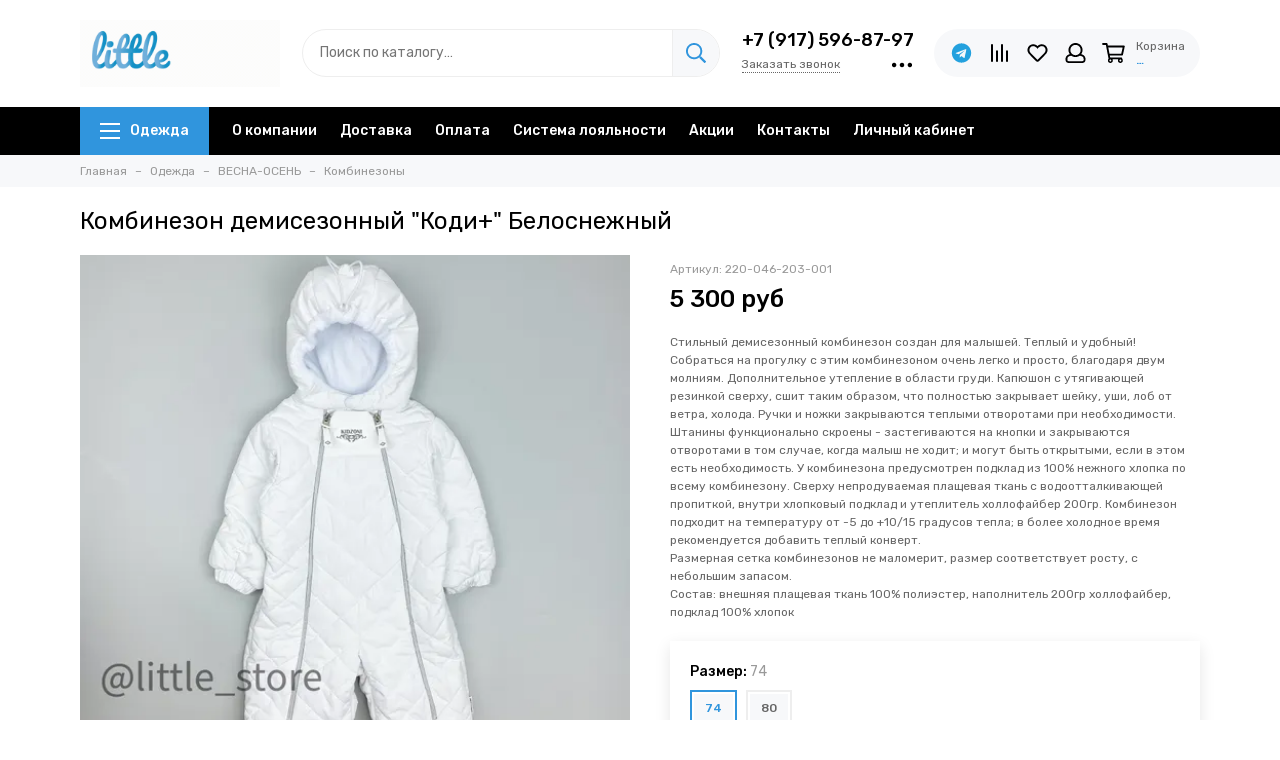

--- FILE ---
content_type: text/html; charset=utf-8
request_url: https://littlestore.shop/product/kombinezon-demisezonnyy-kodi-belosnezhnyy-3
body_size: 39472
content:
<!doctype html>
<html lang="ru">
	<head><meta data-config="{&quot;product_id&quot;:281522666}" name="page-config" content="" /><meta data-config="{&quot;money_with_currency_format&quot;:{&quot;delimiter&quot;:&quot; &quot;,&quot;separator&quot;:&quot;.&quot;,&quot;format&quot;:&quot;%n %u&quot;,&quot;unit&quot;:&quot;руб&quot;,&quot;show_price_without_cents&quot;:1},&quot;currency_code&quot;:&quot;RUR&quot;,&quot;currency_iso_code&quot;:&quot;RUB&quot;,&quot;default_currency&quot;:{&quot;title&quot;:&quot;Российский рубль&quot;,&quot;code&quot;:&quot;RUR&quot;,&quot;rate&quot;:1.0,&quot;format_string&quot;:&quot;%n %u&quot;,&quot;unit&quot;:&quot;руб&quot;,&quot;price_separator&quot;:&quot;&quot;,&quot;is_default&quot;:true,&quot;price_delimiter&quot;:&quot;&quot;,&quot;show_price_with_delimiter&quot;:true,&quot;show_price_without_cents&quot;:true},&quot;facebook&quot;:{&quot;pixelActive&quot;:true,&quot;currency_code&quot;:&quot;RUB&quot;,&quot;use_variants&quot;:true},&quot;vk&quot;:{&quot;pixel_active&quot;:true,&quot;price_list_id&quot;:&quot;208116&quot;},&quot;new_ya_metrika&quot;:true,&quot;ecommerce_data_container&quot;:&quot;dataLayer&quot;,&quot;common_js_version&quot;:null,&quot;vue_ui_version&quot;:null,&quot;feedback_captcha_enabled&quot;:&quot;1&quot;,&quot;account_id&quot;:506244,&quot;hide_items_out_of_stock&quot;:true,&quot;forbid_order_over_existing&quot;:true,&quot;minimum_items_price&quot;:null,&quot;enable_comparison&quot;:true,&quot;locale&quot;:&quot;ru&quot;,&quot;client_group&quot;:null,&quot;consent_to_personal_data&quot;:{&quot;active&quot;:true,&quot;obligatory&quot;:true,&quot;description&quot;:&quot;Настоящим подтверждаю, что я ознакомлен и согласен с условиями \u003ca href=&#39;/page/oferta&#39; target=&#39;blank&#39;\u003eоферты и политики конфиденциальности\u003c/a\u003e.&quot;},&quot;recaptcha_key&quot;:&quot;6LfXhUEmAAAAAOGNQm5_a2Ach-HWlFKD3Sq7vfFj&quot;,&quot;recaptcha_key_v3&quot;:&quot;6LcZi0EmAAAAAPNov8uGBKSHCvBArp9oO15qAhXa&quot;,&quot;yandex_captcha_key&quot;:&quot;ysc1_ec1ApqrRlTZTXotpTnO8PmXe2ISPHxsd9MO3y0rye822b9d2&quot;,&quot;checkout_float_order_content_block&quot;:false,&quot;available_products_characteristics_ids&quot;:[83729266],&quot;sber_id_app_id&quot;:&quot;5b5a3c11-72e5-4871-8649-4cdbab3ba9a4&quot;,&quot;theme_generation&quot;:2,&quot;quick_checkout_captcha_enabled&quot;:false,&quot;max_order_lines_count&quot;:500,&quot;sber_bnpl_min_amount&quot;:1000,&quot;sber_bnpl_max_amount&quot;:150000,&quot;counter_settings&quot;:{&quot;data_layer_name&quot;:&quot;dataLayer&quot;,&quot;new_counters_setup&quot;:false,&quot;add_to_cart_event&quot;:true,&quot;remove_from_cart_event&quot;:true,&quot;add_to_wishlist_event&quot;:true},&quot;site_setting&quot;:{&quot;show_cart_button&quot;:true,&quot;show_service_button&quot;:false,&quot;show_marketplace_button&quot;:false,&quot;show_quick_checkout_button&quot;:false},&quot;warehouses&quot;:[{&quot;id&quot;:4125468,&quot;title&quot;:&quot;Основной склад&quot;,&quot;array_index&quot;:0}],&quot;captcha_type&quot;:&quot;google&quot;,&quot;human_readable_urls&quot;:false}" name="shop-config" content="" /><meta name='js-evnvironment' content='production' /><meta name='default-locale' content='ru' /><meta name='insales-redefined-api-methods' content="[]" /><script type="text/javascript" src="https://static.insales-cdn.com/assets/static-versioned/v3.72/static/libs/lodash/4.17.21/lodash.min.js"></script>
<!--InsalesCounter -->
<script type="text/javascript">
(function() {
  if (typeof window.__insalesCounterId !== 'undefined') {
    return;
  }

  try {
    Object.defineProperty(window, '__insalesCounterId', {
      value: 506244,
      writable: true,
      configurable: true
    });
  } catch (e) {
    console.error('InsalesCounter: Failed to define property, using fallback:', e);
    window.__insalesCounterId = 506244;
  }

  if (typeof window.__insalesCounterId === 'undefined') {
    console.error('InsalesCounter: Failed to set counter ID');
    return;
  }

  let script = document.createElement('script');
  script.async = true;
  script.src = '/javascripts/insales_counter.js?7';
  let firstScript = document.getElementsByTagName('script')[0];
  firstScript.parentNode.insertBefore(script, firstScript);
})();
</script>
<!-- /InsalesCounter -->
      <script>gtmDataLayer = []; gtmDataLayer.push({
      'ecommerce': {
        'detail': {
          'products': [{"id":"281522666","name":"Комбинезон демисезонный \"Коди+\" Белоснежный","category":"Одежда/ВЕСНА-ОСЕНЬ/Комбинезоны","price":"5300.0"}]
         }
       }
    });</script>
      <!-- Google Tag Manager -->
      <script>(function(w,d,s,l,i){w[l]=w[l]||[];w[l].push({'gtm.start':
      new Date().getTime(),event:'gtm.js'});var f=d.getElementsByTagName(s)[0],
      j=d.createElement(s),dl=l!='dataLayer'?'&l='+l:'';j.async=true;j.src=
      'https://www.googletagmanager.com/gtm.js?id='+i+dl;f.parentNode.insertBefore(j,f);
      })(window,document,'script','gtmDataLayer','GTM-NFDPRK2');
      </script>
      <!-- End Google Tag Manager -->
    <script type="text/javascript">
      (function() {
        (function(w,c){w[c]=w[c]||function(){(w[c].q=w[c].q||[]).push(arguments)};})(window,'convead');

function ready(fn) {
  if (document.readyState != 'loading'){
    fn();
  } else {
    document.addEventListener('DOMContentLoaded', fn);
  }
}

function ajaxRequest(url, success, fail, complete) {
  success = success || function() {};
  fail = fail || function() {};
  complete = complete || function() {};
  const xhr = new XMLHttpRequest()
  xhr.open('GET', url, true);
  xhr.setRequestHeader('Content-type', 'application/json; charset=utf-8');
  xhr.onreadystatechange = function() {
    if (xhr.readyState == 4) {
      if (xhr.status == 200) {
        var data;
        try {
          data = JSON.parse(xhr.responseText)
        } catch (e) {
          console.warn(e)
        }
        success(data);
        complete(xhr);
      } else {
        fail(xhr);
        complete(xhr);
      }
    }
  }
  xhr.send();
}

ready(function(){
  
  function set_current_cart_info() {
    ConveadCookies.set('convead_cart_info', JSON.stringify({
      count: window.convead_cart_info.items_count, 
      price: window.convead_cart_info.items_price
    }), {path: '/'}); 
  }

  function is_success_order_page() {
    var regex = new RegExp('^/orders/');
    return regex.exec(window.location.pathname) != null;
  }

  function update_cart_legacy(callback) {
    // Update cart
    var json = ConveadCookies.get('convead_cart_info')
    var current_cart_info = (json && JSON.parse(json)) || null;
    var insales_cart_items = [];
    
    ajaxRequest('/cart_items.json', function (cart) {
      if (!cart) return

      for (var order_line of cart.order_lines) {
        insales_cart_items.push({
          product_id: order_line.product_id,
          qnt: order_line.quantity,
          price: order_line.sale_price
        });
      };
      window.convead_cart_info = {
        items_count: cart.items_count,
        items_price: cart.items_price,
        items: insales_cart_items
      };
      if (current_cart_info == null) {
        set_current_cart_info(); 
      } else {
        if ((current_cart_info.count != window.convead_cart_info.items_count) || (current_cart_info.price != window.convead_cart_info.items_price)) {
          set_current_cart_info();
          if (!is_success_order_page()) {
            window.convead('event', 'update_cart', {items: window.convead_cart_info.items});
          }
        }
      }

    }, null, callback);
  }

  function update_cart_common() {
    // Cart update event is fired when subscription is initiated,
    // so just skip it for the first time.
    var skipFirst = true;
    var send_cart = function($data) {
      var items = [];
      for (var k in $data.order_lines) {
        var offer = $data.order_lines[k];
        items.push({
          product_id: offer.product_id,
          qnt: offer.quantity,
          price: offer.sale_price
        });
      }
      window.convead('event', 'update_cart', {items: items});
    }

    if (typeof window.EventBus === 'object') {
      EventBus.subscribe('update_items:insales:cart:light', function ( $data ) {
        if (skipFirst) {
          skipFirst = false;
        } else {
          send_cart($data);
        }
      });
    } else {
      Events('onCart_Update').subscribe(function( $data ) {
        if (skipFirst) {
          skipFirst = false;
        } else {
          send_cart($data);
        }
      });
    }
  }

  function send_view_product() {
    if (typeof(window.convead_product_info) == 'undefined') return;

    window.convead('event', 'view_product', window.convead_product_info);
  }

  function send_link() {
    window.convead('event', 'link', {}, window.ConveadSettings.visitor_info);
  }

  // Initialize Convead settings
  window.ConveadSettings = window.ConveadSettings || {};
  window.ConveadSettings.app_key = '6246dcdb8b19da6df227d72ff425713a';
  window.ConveadSettings.onload = function() {
    update_cart_common();
    send_view_product();
  }

  // Get current visitor info
  ajaxRequest(
    "/client_account/contacts.json",
    function(data, textStatus) {
      if (data && data.status == 'ok') {
        window.ConveadSettings.visitor_uid = data.client.id;
        if (typeof window.ConveadSettings.visitor_info == 'undefined') window.ConveadSettings.visitor_info = {};
        window.ConveadSettings.visitor_info.first_name = data.client.name;
        window.ConveadSettings.visitor_info.last_name = data.client.surname;
        window.ConveadSettings.visitor_info.email = data.client.email;
        window.ConveadSettings.visitor_info.phone = data.client.phone;
      }
    },
    null,
    function() {
      (function(d){var ts = (+new Date()/86400000|0)*86400;var s = d.createElement('script');s.type = 'text/javascript';s.async = true;s.charset = 'utf-8';s.src = 'https://tracker.convead.io/widgets/'+ts+'/widget-6246dcdb8b19da6df227d72ff425713a.js';var x = d.getElementsByTagName('script')[0];x.parentNode.insertBefore(s, x);})(document);
    }
  );

});

      })();
    </script>

    <script type="text/javascript">
      (function() {
        (function(w,c){w[c]=w[c]||function(){(w[c].q=w[c].q||[]).push(arguments)};})(window,'convead');

function ready(fn) {
  if (document.readyState != 'loading'){
    fn();
  } else {
    document.addEventListener('DOMContentLoaded', fn);
  }
}

function ajaxRequest(url, success, fail, complete) {
  success = success || function() {};
  fail = fail || function() {};
  complete = complete || function() {};
  const xhr = new XMLHttpRequest()
  xhr.open('GET', url, true);
  xhr.setRequestHeader('Content-type', 'application/json; charset=utf-8');
  xhr.onreadystatechange = function() {
    if (xhr.readyState == 4) {
      if (xhr.status == 200) {
        var data;
        try {
          data = JSON.parse(xhr.responseText)
        } catch (e) {
          console.warn(e)
        }
        success(data);
        complete(xhr);
      } else {
        fail(xhr);
        complete(xhr);
      }
    }
  }
  xhr.send();
}

ready(function(){
  
  function set_current_cart_info() {
    ConveadCookies.set('convead_cart_info', JSON.stringify({
      count: window.convead_cart_info.items_count, 
      price: window.convead_cart_info.items_price
    }), {path: '/'}); 
  }

  function is_success_order_page() {
    var regex = new RegExp('^/orders/');
    return regex.exec(window.location.pathname) != null;
  }

  function update_cart_legacy(callback) {
    // Update cart
    var json = ConveadCookies.get('convead_cart_info')
    var current_cart_info = (json && JSON.parse(json)) || null;
    var insales_cart_items = [];
    
    ajaxRequest('/cart_items.json', function (cart) {
      if (!cart) return

      for (var order_line of cart.order_lines) {
        insales_cart_items.push({
          product_id: order_line.product_id,
          qnt: order_line.quantity,
          price: order_line.sale_price
        });
      };
      window.convead_cart_info = {
        items_count: cart.items_count,
        items_price: cart.items_price,
        items: insales_cart_items
      };
      if (current_cart_info == null) {
        set_current_cart_info(); 
      } else {
        if ((current_cart_info.count != window.convead_cart_info.items_count) || (current_cart_info.price != window.convead_cart_info.items_price)) {
          set_current_cart_info();
          if (!is_success_order_page()) {
            window.convead('event', 'update_cart', {items: window.convead_cart_info.items});
          }
        }
      }

    }, null, callback);
  }

  function update_cart_common() {
    // Cart update event is fired when subscription is initiated,
    // so just skip it for the first time.
    var skipFirst = true;
    var send_cart = function($data) {
      var items = [];
      for (var k in $data.order_lines) {
        var offer = $data.order_lines[k];
        items.push({
          product_id: offer.product_id,
          qnt: offer.quantity,
          price: offer.sale_price
        });
      }
      window.convead('event', 'update_cart', {items: items});
    }

    if (typeof window.EventBus === 'object') {
      EventBus.subscribe('update_items:insales:cart:light', function ( $data ) {
        if (skipFirst) {
          skipFirst = false;
        } else {
          send_cart($data);
        }
      });
    } else {
      Events('onCart_Update').subscribe(function( $data ) {
        if (skipFirst) {
          skipFirst = false;
        } else {
          send_cart($data);
        }
      });
    }
  }

  function send_view_product() {
    if (typeof(window.convead_product_info) == 'undefined') return;

    window.convead('event', 'view_product', window.convead_product_info);
  }

  function send_link() {
    window.convead('event', 'link', {}, window.ConveadSettings.visitor_info);
  }

  // Initialize Convead settings
  window.ConveadSettings = window.ConveadSettings || {};
  window.ConveadSettings.app_key = '6246dcdb8b19da6df227d72ff425713a';
  window.ConveadSettings.onload = function() {
    update_cart_common();
    send_view_product();
  }

  // Get current visitor info
  ajaxRequest(
    "/client_account/contacts.json",
    function(data, textStatus) {
      if (data && data.status == 'ok') {
        window.ConveadSettings.visitor_uid = data.client.id;
        if (typeof window.ConveadSettings.visitor_info == 'undefined') window.ConveadSettings.visitor_info = {};
        window.ConveadSettings.visitor_info.first_name = data.client.name;
        window.ConveadSettings.visitor_info.last_name = data.client.surname;
        window.ConveadSettings.visitor_info.email = data.client.email;
        window.ConveadSettings.visitor_info.phone = data.client.phone;
      }
    },
    null,
    function() {
      (function(d){var ts = (+new Date()/86400000|0)*86400;var s = d.createElement('script');s.type = 'text/javascript';s.async = true;s.charset = 'utf-8';s.src = 'https://tracker.convead.io/widgets/'+ts+'/widget-6246dcdb8b19da6df227d72ff425713a.js';var x = d.getElementsByTagName('script')[0];x.parentNode.insertBefore(s, x);})(document);
    }
  );

});

      })();
    </script>

    <script type="text/javascript">
      (function() {
        (function(w,c){w[c]=w[c]||function(){(w[c].q=w[c].q||[]).push(arguments)};})(window,'convead');

function ready(fn) {
  if (document.readyState != 'loading'){
    fn();
  } else {
    document.addEventListener('DOMContentLoaded', fn);
  }
}

function ajaxRequest(url, success, fail, complete) {
  success = success || function() {};
  fail = fail || function() {};
  complete = complete || function() {};
  const xhr = new XMLHttpRequest()
  xhr.open('GET', url, true);
  xhr.setRequestHeader('Content-type', 'application/json; charset=utf-8');
  xhr.onreadystatechange = function() {
    if (xhr.readyState == 4) {
      if (xhr.status == 200) {
        var data;
        try {
          data = JSON.parse(xhr.responseText)
        } catch (e) {
          console.warn(e)
        }
        success(data);
        complete(xhr);
      } else {
        fail(xhr);
        complete(xhr);
      }
    }
  }
  xhr.send();
}

ready(function(){
  
  function set_current_cart_info() {
    ConveadCookies.set('convead_cart_info', JSON.stringify({
      count: window.convead_cart_info.items_count, 
      price: window.convead_cart_info.items_price
    }), {path: '/'}); 
  }

  function is_success_order_page() {
    var regex = new RegExp('^/orders/');
    return regex.exec(window.location.pathname) != null;
  }

  function update_cart_legacy(callback) {
    // Update cart
    var json = ConveadCookies.get('convead_cart_info')
    var current_cart_info = (json && JSON.parse(json)) || null;
    var insales_cart_items = [];
    
    ajaxRequest('/cart_items.json', function (cart) {
      if (!cart) return

      for (var order_line of cart.order_lines) {
        insales_cart_items.push({
          product_id: order_line.product_id,
          qnt: order_line.quantity,
          price: order_line.sale_price
        });
      };
      window.convead_cart_info = {
        items_count: cart.items_count,
        items_price: cart.items_price,
        items: insales_cart_items
      };
      if (current_cart_info == null) {
        set_current_cart_info(); 
      } else {
        if ((current_cart_info.count != window.convead_cart_info.items_count) || (current_cart_info.price != window.convead_cart_info.items_price)) {
          set_current_cart_info();
          if (!is_success_order_page()) {
            window.convead('event', 'update_cart', {items: window.convead_cart_info.items});
          }
        }
      }

    }, null, callback);
  }

  function update_cart_common() {
    // Cart update event is fired when subscription is initiated,
    // so just skip it for the first time.
    var skipFirst = true;
    var send_cart = function($data) {
      var items = [];
      for (var k in $data.order_lines) {
        var offer = $data.order_lines[k];
        items.push({
          product_id: offer.product_id,
          qnt: offer.quantity,
          price: offer.sale_price
        });
      }
      window.convead('event', 'update_cart', {items: items});
    }

    if (typeof window.EventBus === 'object') {
      EventBus.subscribe('update_items:insales:cart:light', function ( $data ) {
        if (skipFirst) {
          skipFirst = false;
        } else {
          send_cart($data);
        }
      });
    } else {
      Events('onCart_Update').subscribe(function( $data ) {
        if (skipFirst) {
          skipFirst = false;
        } else {
          send_cart($data);
        }
      });
    }
  }

  function send_view_product() {
    if (typeof(window.convead_product_info) == 'undefined') return;

    window.convead('event', 'view_product', window.convead_product_info);
  }

  function send_link() {
    window.convead('event', 'link', {}, window.ConveadSettings.visitor_info);
  }

  // Initialize Convead settings
  window.ConveadSettings = window.ConveadSettings || {};
  window.ConveadSettings.app_key = 'adba3f17cbd8c4e2896c2701549f06b7';
  window.ConveadSettings.onload = function() {
    update_cart_common();
    send_view_product();
  }

  // Get current visitor info
  ajaxRequest(
    "/client_account/contacts.json",
    function(data, textStatus) {
      if (data && data.status == 'ok') {
        window.ConveadSettings.visitor_uid = data.client.id;
        if (typeof window.ConveadSettings.visitor_info == 'undefined') window.ConveadSettings.visitor_info = {};
        window.ConveadSettings.visitor_info.first_name = data.client.name;
        window.ConveadSettings.visitor_info.last_name = data.client.surname;
        window.ConveadSettings.visitor_info.email = data.client.email;
        window.ConveadSettings.visitor_info.phone = data.client.phone;
      }
    },
    null,
    function() {
      (function(d){var ts = (+new Date()/86400000|0)*86400;var s = d.createElement('script');s.type = 'text/javascript';s.async = true;s.charset = 'utf-8';s.src = 'https://tracker.convead.io/widgets/'+ts+'/widget-adba3f17cbd8c4e2896c2701549f06b7.js';var x = d.getElementsByTagName('script')[0];x.parentNode.insertBefore(s, x);})(document);
    }
  );

});

      })();
    </script>

    <script type="text/javascript">
      (function() {
        (function(w,c){w[c]=w[c]||function(){(w[c].q=w[c].q||[]).push(arguments)};})(window,'convead');

function ready(fn) {
  if (document.readyState != 'loading'){
    fn();
  } else {
    document.addEventListener('DOMContentLoaded', fn);
  }
}

function ajaxRequest(url, success, fail, complete) {
  success = success || function() {};
  fail = fail || function() {};
  complete = complete || function() {};
  const xhr = new XMLHttpRequest()
  xhr.open('GET', url, true);
  xhr.setRequestHeader('Content-type', 'application/json; charset=utf-8');
  xhr.onreadystatechange = function() {
    if (xhr.readyState == 4) {
      if (xhr.status == 200) {
        var data;
        try {
          data = JSON.parse(xhr.responseText)
        } catch (e) {
          console.warn(e)
        }
        success(data);
        complete(xhr);
      } else {
        fail(xhr);
        complete(xhr);
      }
    }
  }
  xhr.send();
}

ready(function(){
  
  function set_current_cart_info() {
    ConveadCookies.set('convead_cart_info', JSON.stringify({
      count: window.convead_cart_info.items_count, 
      price: window.convead_cart_info.items_price
    }), {path: '/'}); 
  }

  function is_success_order_page() {
    var regex = new RegExp('^/orders/');
    return regex.exec(window.location.pathname) != null;
  }

  function update_cart_legacy(callback) {
    // Update cart
    var json = ConveadCookies.get('convead_cart_info')
    var current_cart_info = (json && JSON.parse(json)) || null;
    var insales_cart_items = [];
    
    ajaxRequest('/cart_items.json', function (cart) {
      if (!cart) return

      for (var order_line of cart.order_lines) {
        insales_cart_items.push({
          product_id: order_line.product_id,
          qnt: order_line.quantity,
          price: order_line.sale_price
        });
      };
      window.convead_cart_info = {
        items_count: cart.items_count,
        items_price: cart.items_price,
        items: insales_cart_items
      };
      if (current_cart_info == null) {
        set_current_cart_info(); 
      } else {
        if ((current_cart_info.count != window.convead_cart_info.items_count) || (current_cart_info.price != window.convead_cart_info.items_price)) {
          set_current_cart_info();
          if (!is_success_order_page()) {
            window.convead('event', 'update_cart', {items: window.convead_cart_info.items});
          }
        }
      }

    }, null, callback);
  }

  function update_cart_common() {
    // Cart update event is fired when subscription is initiated,
    // so just skip it for the first time.
    var skipFirst = true;
    var send_cart = function($data) {
      var items = [];
      for (var k in $data.order_lines) {
        var offer = $data.order_lines[k];
        items.push({
          product_id: offer.product_id,
          qnt: offer.quantity,
          price: offer.sale_price
        });
      }
      window.convead('event', 'update_cart', {items: items});
    }

    if (typeof window.EventBus === 'object') {
      EventBus.subscribe('update_items:insales:cart:light', function ( $data ) {
        if (skipFirst) {
          skipFirst = false;
        } else {
          send_cart($data);
        }
      });
    } else {
      Events('onCart_Update').subscribe(function( $data ) {
        if (skipFirst) {
          skipFirst = false;
        } else {
          send_cart($data);
        }
      });
    }
  }

  function send_view_product() {
    if (typeof(window.convead_product_info) == 'undefined') return;

    window.convead('event', 'view_product', window.convead_product_info);
  }

  function send_link() {
    window.convead('event', 'link', {}, window.ConveadSettings.visitor_info);
  }

  // Initialize Convead settings
  window.ConveadSettings = window.ConveadSettings || {};
  window.ConveadSettings.app_key = 'adba3f17cbd8c4e2896c2701549f06b7';
  window.ConveadSettings.onload = function() {
    update_cart_common();
    send_view_product();
  }

  // Get current visitor info
  ajaxRequest(
    "/client_account/contacts.json",
    function(data, textStatus) {
      if (data && data.status == 'ok') {
        window.ConveadSettings.visitor_uid = data.client.id;
        if (typeof window.ConveadSettings.visitor_info == 'undefined') window.ConveadSettings.visitor_info = {};
        window.ConveadSettings.visitor_info.first_name = data.client.name;
        window.ConveadSettings.visitor_info.last_name = data.client.surname;
        window.ConveadSettings.visitor_info.email = data.client.email;
        window.ConveadSettings.visitor_info.phone = data.client.phone;
      }
    },
    null,
    function() {
      (function(d){var ts = (+new Date()/86400000|0)*86400;var s = d.createElement('script');s.type = 'text/javascript';s.async = true;s.charset = 'utf-8';s.src = 'https://tracker.convead.io/widgets/'+ts+'/widget-adba3f17cbd8c4e2896c2701549f06b7.js';var x = d.getElementsByTagName('script')[0];x.parentNode.insertBefore(s, x);})(document);
    }
  );

});

      })();
    </script>

	<meta charset="utf-8">
	<meta http-equiv="X-UA-Compatible" content="IE=edge,chrome=1">
	<meta name="viewport" content="width=device-width, initial-scale=1, maximum-scale=1">
	
		<meta name="robots" content="index, follow">
		<title>Комбинезон демисезонный "Коди+" Белоснежный - купить в Москве в интернет-магазине</title>
	
	<meta name="description" content='Купить Комбинезон демисезонный "Коди+" Белоснежный для ребенка от О до 3 лет, закажите товары для младенцев в интернет-магазине Little Store с 🚚 Доставкой по Москве и России.'>
	<meta property="og:type" content="website">
	
			<link rel="canonical" href="https://littlestore.shop/product/kombinezon-demisezonnyy-kodi-belosnezhnyy-3">
			<link rel="preload" as="image" href="https://static.insales-cdn.com/r/VbIqqVyleeQ/rs:fit:550:550:1/plain/images/products/1/2008/510281688/B5C92D57-305F-4836-AC7E-3DAD2BA621B0.jpeg@webp" imagesrcset="https://static.insales-cdn.com/r/VbIqqVyleeQ/rs:fit:550:550:1/plain/images/products/1/2008/510281688/B5C92D57-305F-4836-AC7E-3DAD2BA621B0.jpeg@webp 1x, https://static.insales-cdn.com/r/tEtcZMDdPQM/rs:fit:1100:1100:1/plain/images/products/1/2008/510281688/B5C92D57-305F-4836-AC7E-3DAD2BA621B0.jpeg@webp 2x">
			<meta property="og:url" content="https://littlestore.shop/product/kombinezon-demisezonnyy-kodi-belosnezhnyy-3">
			<meta property="og:title" content="Комбинезон демисезонный &quot;Коди+&quot; Белоснежный">
			<meta property="og:description" content='Стильный демисезонный комбинезон создан для малышей. Теплый и удобный! Собраться на прогулку с этим комбинезоном очень легко и просто, благодаря двум молниям. Дополнительное утепление в области груди. Капюшон с утягивающей резинкой сверху, сшит та...'>
			<meta property="og:image" content="https://static.insales-cdn.com/images/products/1/2008/510281688/B5C92D57-305F-4836-AC7E-3DAD2BA621B0.jpeg">
		
	<link href="https://static.insales-cdn.com/assets/1/5996/1931116/1767852901/favicon.png" rel="shortcut icon" type="image/png" sizes="16x16">
	
	<link rel="preconnect" href="https://fonts.googleapis.com">
	<link rel="preconnect" href="https://fonts.gstatic.com" crossorigin>
	<link rel="preload" href="https://static.insales-cdn.com/assets/1/5996/1931116/1767852901/theme.css" as="style">
	
		<link href="https://static.insales-cdn.com/assets/1/5996/1931116/1767852901/theme.css" rel="stylesheet">
<style>
	
		.product_card-label[data-title="Комплект"], .product-label[data-title="Комплект"] {
			
				background-color: #2fb700;
			
		}
	
		.product_card-label[data-title="Распродано"], .product-label[data-title="Распродано"] {
			
				background-color: #000000;
			
		}
	
		.product_card-label[data-title="Распродажа"], .product-label[data-title="Распродажа"] {
			
				background-color: #f8353e;
			
		}
	
		.product_card-label[data-title="Новинка"], .product-label[data-title="Новинка"] {
			
				background-color: #1393f5;
			
		}
	
		.product_card-label[data-title="Хит продаж"], .product-label[data-title="Хит продаж"] {
			
				background-color: #8500ab;
			
		}
	
</style>
	
	<meta name="theme-color" content="#3095dd">
	<meta name="format-detection" content="telephone=no">
	<meta name="cmsmagazine" content="325a8bc2477444d381d10a2ed1775a4d">
	<meta name="it-rating" content="it-rat-172a695028d4de2470d3f21443f40199">
	<meta name="cmsmagazine" content="d172fd9169d90fe041960af838e65f40">
	<meta name="ktoprodvinul" content="c2a50aa8c654f059">
	
	<!-- Google Fonts -->
	
	<link rel="preload" href="https://fonts.googleapis.com/css2?family=Rubik:wght@400;500&display=swap" as="style">
	<link rel="stylesheet" href="https://fonts.googleapis.com/css2?family=Rubik:wght@400;500&display=swap" media="print" onload="this.media='all'">
	<noscript><link rel="stylesheet" href="https://fonts.googleapis.com/css2?family=Rubik:wght@400;500&display=swap"></noscript>
	<!-- // -->
	
	
	<link rel="preload" as="script" href="https://static.insales-cdn.com/assets/common-js/common.v2.25.28.js">
	<link rel="preload" as="script" href="https://static.insales-cdn.com/assets/1/5996/1931116/1767852901/plugins.js">
	<link rel="preload" as="image" href="https://static.insales-cdn.com/assets/1/5996/1931116/1767852901/logo.gif">
<meta name='product-id' content='281522666' />
</head>
	
	
		
		
		
		
	
	<body id="body" class="layout layout--full">
		
		<div class="layout-page">
			<div class="insales-section insales-section-header">
	<header>
		
		<!--noindex-->
		<div class="header-main">
			<div class="container">
				<div class="row align-items-center">
					<div class="col-12 col-sm col-md col-lg-auto text-center text-lg-left">
						<a href="https://littlestore.shop" class="logo"><img src="https://static.insales-cdn.com/assets/1/5996/1931116/1767852901/logo.gif" alt="Little Store" class="img-fluid" width="200" height="67"></a>
					</div>
					<div class="col d-none d-lg-block">
						<div class="search search--header">
							<form action="/search" method="get" class="search-form" role="search">
								
								<input type="search" name="q" class="search-input js-search-input" placeholder="Поиск по каталогу…" autocomplete="off" required>
								<button type="submit" class="search-button"><span class="far fa-search"></span></button>
								<span class="search-voice-trigger"><span class="fas fa-microphone"></span></span>
								<div class="search-results js-search-results"></div>
							</form>
						</div>
					</div>
					
						<div class="col-12 col-lg-auto d-none d-lg-block">
							<div class="header-contacts">
								
									<div class="header-contacts-phone"><a href="tel:+7(917)596-87-97">+7 (917) 596-87-97</a></div>
								
								<div class="row">
									<div class="col">
										
											<span class="js-messages" data-target="callback" data-type="form">Заказать звонок</span>
										
									</div>
									<div class="col-auto">
										<div class="user_icons-item js-user_icons-item">
											<span class="user_icons-icon js-user_icons-icon-contacts"><span class="far fa-ellipsis-h fa-lg"></span></span>
											<div class="user_icons-popup">
												<div class="popup popup-contacts">
													<div class="js-popup-contacts">
														<div class="popup-content-contacts">
															
																<div class="row no-gutters popup-content-contacts-item">
																	<div class="col-auto"><span class="far fa-envelope fa-fw"></span></div>
																	<div class="col"><a href="mailto:littlestore@littlestore.shop">littlestore@littlestore.shop</a></div>
																</div>
															
															
																<div class="row no-gutters popup-content-contacts-item">
																	<div class="col-auto"><span class="far fa-map-marker fa-fw"></span></div>
																	<div class="col"><p data-itemscope="" data-itemtype="http://schema.org/PostalAddress" data-itemprop="address"><span data-itemprop="postalCode">Московская область, Солнечногорский р-н, с.п. Кутузовское, д. Юрлово, Пятницкое шоссе, дом 105а</span></p></div>
																</div>
															
															
																<div class="row no-gutters popup-content-contacts-item">
																	<div class="col-auto"><span class="far fa-clock fa-fw"></span></div>
																	<div class="col"><p>ПН - ЧТ с 9:00 до 18:00, ПТ - с 9 до 17</p></div>
																</div>
															
															
															
																<div class="row no-gutters">
																	<div class="col-12">
																		


<div class="social social--header">
	<ul class="social-items list-unstyled">
		<li class="social-item social-item--vk"><a href="https://vk.com/littlestoreshop" rel="noopener noreferrer nofollow" target="_blank"><span class="fab fa-vk"></span></a></li><li class="social-item social-item--telegram-plane"><a href="https://t.me/+79175968797" rel="noopener noreferrer nofollow" target="_blank"><span class="fab fa-telegram-plane"></span></a></li>
	</ul>
</div>
																	</div>
																</div>
															
														</div>
													</div>
												</div>
											</div>
										</div>
									</div>
								</div>
							</div>
						</div>
					
					<div class="col-12 col-lg-auto">
						<div class="user_icons user_icons-main js-clone is-inside" data-clone-target="js-user_icons-clone">
							<ul class="user_icons-items list-unstyled d-flex d-lg-block">
								<li class="user_icons-item user_icons-item-menu d-inline-block d-lg-none js-user_icons-item">
									<button class="user_icons-icon user_icons-icon-menu js-user_icons-icon-menu">
										<span class="far fa-bars"></span>
									</button>
									<div class="user_icons-popup">
										<div class="popup js-popup-menu overflow-hidden">
											<div class="popup-scroll js-popup-scroll">
												<div class="popup-title">Меню<button class="button button--empty button--icon popup-close js-popup-close"><span class="far fa-times fa-lg"></span></button></div>
												<div class="popup-content popup-content-menu popup-content-search">
													<div class="search search--popup">
														<form action="/search" method="get" class="search-form" role="search">
															
															<input type="search" name="q" class="search-input" placeholder="Поиск по каталогу…" autocomplete="off" required>
															<span class="search-voice-trigger"><span class="fas fa-microphone"></span></span>
															<button type="submit" class="search-button"><span class="far fa-search"></span></button>
														</form>
													</div>
												</div>
												
													<ul class="popup-content popup-content-menu js-popup-content-menu"></ul>
												
												<ul class="popup-content popup-content-menu popup-content-links list-unstyled">
													<li class="popup-content-link"><a href="/page/about-us">О компании</a></li><li class="popup-content-link"><a href="/page/delivery">Доставка</a></li><li class="popup-content-link"><a href="/page/payment">Оплата</a></li><li class="popup-content-link"><a href="/page/sistema-loyalnosti-3">Система лояльности</a></li><li class="popup-content-link"><a href="/collection/aktsii">Акции</a></li><li class="popup-content-link"><a href="/page/contacts">Контакты</a></li><li class="popup-content-link"><a href="/client_account/login">Личный кабинет</a></li>
												</ul>
												<div class="popup-content popup-content-contacts">
													
														<div class="row no-gutters popup-content-contacts-item">
															<div class="col-auto"><span class="far fa-phone fa-fw" data-fa-transform="flip-h"></span></div>
															<div class="col"><a href="tel:+7(917)596-87-97">+7 (917) 596-87-97</a></div>
														</div>
													
													
													
														<div class="row no-gutters popup-content-contacts-item">
															<div class="col-auto"><span class="far fa-envelope fa-fw"></span></div>
															<div class="col"><a href="mailto:littlestore@littlestore.shop">littlestore@littlestore.shop</a></div>
														</div>
													
													
														<div class="row no-gutters popup-content-contacts-item">
															<div class="col-auto"><span class="far fa-map-marker fa-fw"></span></div>
															<div class="col"><p data-itemscope="" data-itemtype="http://schema.org/PostalAddress" data-itemprop="address"><span data-itemprop="postalCode">Московская область, Солнечногорский р-н, с.п. Кутузовское, д. Юрлово, Пятницкое шоссе, дом 105а</span></p></div>
														</div>
													
													
														<div class="row no-gutters popup-content-contacts-item">
															<div class="col-auto"><span class="far fa-clock fa-fw"></span></div>
															<div class="col"><p>ПН - ЧТ с 9:00 до 18:00, ПТ - с 9 до 17</p></div>
														</div>
													
													
													
														<div class="popup-content-contacts-messengers">
															<div class="messengers messengers--header">
	<ul class="messengers-items list-unstyled">
		<li class="messengers-item messengers-item--whatsapp"><a href="https://api.whatsapp.com/send?phone=79175968797&text=%D0%97%D0%B4%D1%80%D0%B0%D0%B2%D1%81%D1%82%D0%B2%D1%83%D0%B9%D1%82%D0%B5%21%20%D0%A3%20%D0%BC%D0%B5%D0%BD%D1%8F%20%D0%B2%D0%BE%D0%BF%D1%80%D0%BE%D1%81%2c&source=&data=" rel="noopener noreferrer nofollow" target="_blank"><span class="fab fa-whatsapp"></span></a></li><li class="messengers-item messengers-item--telegram"><a href="https://t.me/+79175968797" rel="noopener noreferrer nofollow" target="_blank"><span class="fab fa-telegram"></span></a></li>
	</ul>
</div>
														</div>
													
												</div>
											</div>
										</div>
										<div class="popup-shade js-popup-close"></div>
									</div>
								</li>
								<li class="user_icons-item">
									<a href="https://t.me/+79175968797" class="user_icons-icon" style="color: #24A1DE;">
										
										<span class="fab fa-telegram fa-fw"></span>
									</a>
								</li>
								
									<li class="user_icons-item js-user_icons-item">
										<a href="/compares" class="user_icons-icon js-user_icons-icon-compares">
											<span class="far fa-align-right fa-fw" data-fa-transform="rotate-90"></span>
											<span class="bage bage-compares js-bage-compares"></span>
										</a>
										<div class="user_icons-popup">
											<div class="popup">
												<div class="popup-title">Сравнение товаров<button class="button button--empty button--icon popup-close js-popup-close"><span class="far fa-times fa-lg"></span></button></div>
												<div class="js-popup-compares"></div>
											</div>
											<div class="popup-shade js-popup-close"></div>
										</div>
									</li>
								
								
									<li class="user_icons-item js-user_icons-item">
										<a href="/favorites" class="user_icons-icon js-user_icons-icon-favorites">
											<span class="far fa-heart fa-fw"></span>
											<span class="bage bage-favorites js-bage-favorites"></span>
										</a>
										<div class="user_icons-popup">
											<div class="popup">
												<div class="popup-title">Избранное<button class="button button--empty button--icon popup-close js-popup-close"><span class="far fa-times fa-lg"></span></button></div>
												<div class="js-popup-favorites"></div>
											</div>
											<div class="popup-shade js-popup-close"></div>
										</div>
									</li>
								
								
									<li class="user_icons-item js-user_icons-item nav-hide">
										<a href="/client_account/login" class="user_icons-icon">
											<span class="far fa-user fa-fw"></span>
										</a>
										<div class="user_icons-popup">
											<div class="popup popup-client_new">
												<div class="popup-title">Личный кабинет<button class="button button--empty button--icon popup-close js-popup-close"><span class="far fa-times fa-lg"></span></button></div>
												
													<div class="popup--empty text-center">
														<span class="far fa-user fa-3x"></span>
														<div class="dropdown_products-action">
															<div class="row">
																<div class="col-12 col-lg-6"><a href="/client_account/login" class="button button--primary button--block button--small">Авторизация</a></div>
																<div class="col-12 col-lg-6"><a href="/client_account/contacts/new" class="button button--secondary button--block button--small">Регистрация</a></div>
															</div>
														</div>
													</div>
												
											</div>
											<div class="popup-shade js-popup-close"></div>
										</div>
									</li>
								
								<li class="user_icons-item js-user_icons-item">
									<a href="/cart_items" class="user_icons-icon js-user_icons-icon-cart">
										<span class="row align-items-center no-gutters">
											<span class="col-auto">
												<span class="far fa-shopping-cart fa-fw"></span>
												<span class="bage bage-cart js-bage-cart"></span>
											</span>
											<span class="header-cart col-auto d-none d-sm-block">
												<span class="header-cart-title">Корзина</span>
												<span class="header-cart-total js-header-cart-total">&hellip;</span>
											</span>
										</span>
									</a>
									<div class="user_icons-popup">
										<div class="popup">
											<div class="popup-title">Корзина<button class="button button--empty button--icon popup-close js-popup-close"><span class="far fa-times fa-lg"></span></button></div>
											<div class="js-popup-cart"></div>
										</div>
										<div class="popup-shade js-popup-close"></div>
									</div>
								</li>
							</ul>
                          	<!-- mobile phone -->
                            <div class="d-block d-lg-none text-center">
                                <div class="subheader-contacts">
                                    <div class="header-contacts">
                                        
                                        <div class="header-contacts-phone"><a href="tel:+7(917)596-87-97">+7 (917) 596-87-97</a></div>
                                        
                                        <div class="row">
                                            <div class="col">
                                                
                                                <span class="js-messages" data-target="callback" data-type="form">Заказать звонок</span>
                                                
                                            </div>
                                        </div>
                                    </div>
                                </div>
                            </div>
                            <!-- mobile phone end -->
						</div>
					</div>
				</div>
			</div>
		</div>
		<!--/noindex-->
		<div class="d-none d-lg-block">
			<div class="header-menu js-header-menu">
				<div class="container">
					<div class="row">
						<div class="col">
							<nav class="nav nav--dropdown nav--product">
								<ul class="nav-items list-unstyled js-nav-items is-overflow">
									<li class="nav-item nav-item--collections js-nav-item">
										<a href="/collection/all" class="hamburger-trigger js-nav-collections-trigger" data-target="hamburger"><span class="hamburger hamburger--arrow-down"><span></span><span></span><span></span></span>Одежда</a>
									</li>
									
										<li class="nav-item js-nav-item">
											<a href="/page/about-us">О компании</a>
										</li>
									
										<li class="nav-item js-nav-item">
											<a href="/page/delivery">Доставка</a>
										</li>
									
										<li class="nav-item js-nav-item">
											<a href="/page/payment">Оплата</a>
										</li>
									
										<li class="nav-item js-nav-item">
											<a href="/page/sistema-loyalnosti-3">Система лояльности</a>
										</li>
									
										<li class="nav-item js-nav-item">
											<a href="/collection/aktsii">Акции</a>
										</li>
									
										<li class="nav-item js-nav-item">
											<a href="/page/contacts">Контакты</a>
										</li>
									
										<li class="nav-item js-nav-item">
											<a href="/client_account/login">Личный кабинет</a>
										</li>
									
									<li class="nav-item nav-item--dropdown js-nav-item--dropdown d-none"><span class="far fa-ellipsis-h fa-lg"></span><div class="user_icons-popup"><div class="popup"><ul class="list-unstyled js-popup-nav"></ul></div></div></li>
								</ul>
							</nav>
							
								

	
	
		<nav class="nav-collections nav-collections--dropdown js-nav-collections js-nav-collections-trigger js-clone" data-target="dorpdown" data-clone-target="js-nav-sidebar-clone">
			<ul class="list-unstyled">
				
					<li data-collection-id="11315497">
						
							<a href="/collection/odezhda-dlya-novorozhdennyh" class="nav-collections-toggle js-nav-collections-toggle nav-collections-toggle--next" data-type="next" data-target="11315497">Одежда<span class="nav-arrow-toggle js-nav-arrow-toggle"><span class="far fa-chevron-right"></span></span></a>
							<ul class="list-unstyled">
								<li class="nav-collections-back d-block d-lg-none"><a href="/collection/odezhda-dlya-novorozhdennyh" class="nav-collections-toggle js-nav-collections-toggle nav-collections-toggle--back" data-type="back" data-target="11315497"><span class="nav-arrow-toggle"><span class="far fa-chevron-left"></span></span>Назад</a></li>
								<li class="nav-collections-title d-block d-lg-none"><a href="/collection/odezhda-dlya-novorozhdennyh">Одежда</a></li>
								
									<li data-collection-id="11315518">
										
											<a href="/collection/bodi-dlya-novorozhdennyh" class="nav-collections-toggle js-nav-collections-toggle nav-collections-toggle--next" data-type="next" data-target="11315518">Боди<span class="nav-arrow-toggle js-nav-arrow-toggle"><span class="far fa-chevron-right"></span></span></a>
											<ul class="list-unstyled">
												<li class="nav-collections-back d-block d-lg-none"><a href="/collection/bodi-dlya-novorozhdennyh" class="nav-collections-toggle js-nav-collections-toggle nav-collections-toggle--back" data-type="back" data-target="11315518"><span class="nav-arrow-toggle"><span class="far fa-chevron-left"></span></span>Назад</a></li>
												<li class="nav-collections-title d-block d-lg-none"><a href="/collection/bodi-dlya-novorozhdennyh">Боди</a></li>
												
													<li data-collection-id="11315519">
														<a href="/collection/bodi-dlya-novorozhdennyh-bez-rukavov">Без рукавов</a>
													</li>
												
													<li data-collection-id="11315522">
														<a href="/collection/bodi-dlya-novorozhdennyh-s-dlinnym-rukavom">С длинным рукавом</a>
													</li>
												
													<li data-collection-id="11315524">
														<a href="/collection/bodi-dlya-novorozhdennyh-s-zapahom">Кимоно</a>
													</li>
												
													<li data-collection-id="11315526">
														<a href="/collection/bodi-dlya-novorozhdennyh-s-korotkim-rukavom">С коротким рукавом</a>
													</li>
												
											</ul>
										
									</li>
								
									<li data-collection-id="11315503">
										
											<a href="/collection/komplekty-dlya-novorozhdennyh" class="nav-collections-toggle js-nav-collections-toggle nav-collections-toggle--next" data-type="next" data-target="11315503">Комплекты<span class="nav-arrow-toggle js-nav-arrow-toggle"><span class="far fa-chevron-right"></span></span></a>
											<ul class="list-unstyled">
												<li class="nav-collections-back d-block d-lg-none"><a href="/collection/komplekty-dlya-novorozhdennyh" class="nav-collections-toggle js-nav-collections-toggle nav-collections-toggle--back" data-type="back" data-target="11315503"><span class="nav-arrow-toggle"><span class="far fa-chevron-left"></span></span>Назад</a></li>
												<li class="nav-collections-title d-block d-lg-none"><a href="/collection/komplekty-dlya-novorozhdennyh">Комплекты</a></li>
												
													<li data-collection-id="11315504">
														<a href="/collection/sportivnye-kostyumy">Спортивные костюмы</a>
													</li>
												
													<li data-collection-id="11315507">
														<a href="/collection/naryadnye-kostyumy-dlya-novorozhdennyh">Нарядные костюмы</a>
													</li>
												
													<li data-collection-id="11315514">
														<a href="/collection/komplekty-s-shortami-dlya-novorozhdennyh">С шортами</a>
													</li>
												
													<li data-collection-id="11315511">
														<a href="/collection/komplekty-s-legginsami-dlya-novorozhdennyh">Со штанишками</a>
													</li>
												
													<li data-collection-id="11332721">
														<a href="/collection/uteplennye-kostyumy-dlya-novorozhdennyh">Утепленные костюмы</a>
													</li>
												
													<li data-collection-id="11536595">
														<a href="/collection/dlya-novorozhdennyh">Для новорожденных</a>
													</li>
												
													<li data-collection-id="19220172">
														<a href="/collection/komplekty-dlya-novorozhdennyh-malchikov">Для мальчиков</a>
													</li>
												
													<li data-collection-id="19220181">
														<a href="/collection/komplekty-dlya-novorozhdennyh-devochek">Для девочек</a>
													</li>
												
											</ul>
										
									</li>
								
									<li data-collection-id="11315726">
										
											<a href="/collection/leginsy-dlya-novorozhdennyh">Легинсы</a>
										
									</li>
								
									<li data-collection-id="11315729">
										
											<a href="/collection/longslivy-dlya-novorozhdennyh" class="nav-collections-toggle js-nav-collections-toggle nav-collections-toggle--next" data-type="next" data-target="11315729">Лонгсливы<span class="nav-arrow-toggle js-nav-arrow-toggle"><span class="far fa-chevron-right"></span></span></a>
											<ul class="list-unstyled">
												<li class="nav-collections-back d-block d-lg-none"><a href="/collection/longslivy-dlya-novorozhdennyh" class="nav-collections-toggle js-nav-collections-toggle nav-collections-toggle--back" data-type="back" data-target="11315729"><span class="nav-arrow-toggle"><span class="far fa-chevron-left"></span></span>Назад</a></li>
												<li class="nav-collections-title d-block d-lg-none"><a href="/collection/longslivy-dlya-novorozhdennyh">Лонгсливы</a></li>
												
													<li data-collection-id="19225234">
														<a href="/collection/longslivy-dlya-novorozhdennyh-malchikov">Для мальчиков</a>
													</li>
												
													<li data-collection-id="19225235">
														<a href="/collection/longslivy-dlya-novorozhdennyh-devochek">Для девочек</a>
													</li>
												
											</ul>
										
									</li>
								
									<li data-collection-id="11315733">
										
											<a href="/collection/pesochniki-dlya-novorozhdennyh" class="nav-collections-toggle js-nav-collections-toggle nav-collections-toggle--next" data-type="next" data-target="11315733">Песочники<span class="nav-arrow-toggle js-nav-arrow-toggle"><span class="far fa-chevron-right"></span></span></a>
											<ul class="list-unstyled">
												<li class="nav-collections-back d-block d-lg-none"><a href="/collection/pesochniki-dlya-novorozhdennyh" class="nav-collections-toggle js-nav-collections-toggle nav-collections-toggle--back" data-type="back" data-target="11315733"><span class="nav-arrow-toggle"><span class="far fa-chevron-left"></span></span>Назад</a></li>
												<li class="nav-collections-title d-block d-lg-none"><a href="/collection/pesochniki-dlya-novorozhdennyh">Песочники</a></li>
												
													<li data-collection-id="19225268">
														<a href="/collection/pesochniki-dlya-novorozhdennyh-devochek">Для девочек</a>
													</li>
												
													<li data-collection-id="19225270">
														<a href="/collection/pesochniki-dlya-novorozhdennyh-malchikov">Для мальчиков</a>
													</li>
												
											</ul>
										
									</li>
								
									<li data-collection-id="11315736">
										
											<a href="/collection/platya-dlya-novorozhdennyh">Платья</a>
										
									</li>
								
									<li data-collection-id="11315734">
										
											<a href="/collection/pizhamy-dlya-novorozhdennyh">Пижамы</a>
										
									</li>
								
									<li data-collection-id="11315739">
										
											<a href="/collection/kofty-dlya-novorozhdennyh">Свитеры / толстовки / кофты</a>
										
									</li>
								
									<li data-collection-id="11315778">
										
											<a href="/collection/slipy-dlya-novorozhdennyh" class="nav-collections-toggle js-nav-collections-toggle nav-collections-toggle--next" data-type="next" data-target="11315778">Слипы<span class="nav-arrow-toggle js-nav-arrow-toggle"><span class="far fa-chevron-right"></span></span></a>
											<ul class="list-unstyled">
												<li class="nav-collections-back d-block d-lg-none"><a href="/collection/slipy-dlya-novorozhdennyh" class="nav-collections-toggle js-nav-collections-toggle nav-collections-toggle--back" data-type="back" data-target="11315778"><span class="nav-arrow-toggle"><span class="far fa-chevron-left"></span></span>Назад</a></li>
												<li class="nav-collections-title d-block d-lg-none"><a href="/collection/slipy-dlya-novorozhdennyh">Слипы</a></li>
												
													<li data-collection-id="11332428">
														<a href="/collection/slipy-s-naruzhnymi-shvami-dlya-novorozhdennyh">С наружными швами</a>
													</li>
												
													<li data-collection-id="11332429">
														<a href="/collection/slipy-s-zakrytymi-nozhkami-dlya-novorozhdennyh">С закрытыми ножками</a>
													</li>
												
													<li data-collection-id="11332430">
														<a href="/collection/slipy-s-otkrytymi-nozhkami-dlya-novorozhdennyh">С открытыми ножками</a>
													</li>
												
													<li data-collection-id="11332431">
														<a href="/collection/slipy-s-tsarapkami-dlya-novorozhdennyh">С царапками</a>
													</li>
												
													<li data-collection-id="28743077">
														<a href="/collection/uteplennye-2">Утепленные</a>
													</li>
												
											</ul>
										
									</li>
								
									<li data-collection-id="11315761">
										
											<a href="/collection/futbolki-dlya-novorozhdennyh">Футболки / лонгсливы</a>
										
									</li>
								
									<li data-collection-id="11315765">
										
											<a href="/collection/shtanishki-dlya-novorozhdennyh" class="nav-collections-toggle js-nav-collections-toggle nav-collections-toggle--next" data-type="next" data-target="11315765">Штанишки<span class="nav-arrow-toggle js-nav-arrow-toggle"><span class="far fa-chevron-right"></span></span></a>
											<ul class="list-unstyled">
												<li class="nav-collections-back d-block d-lg-none"><a href="/collection/shtanishki-dlya-novorozhdennyh" class="nav-collections-toggle js-nav-collections-toggle nav-collections-toggle--back" data-type="back" data-target="11315765"><span class="nav-arrow-toggle"><span class="far fa-chevron-left"></span></span>Назад</a></li>
												<li class="nav-collections-title d-block d-lg-none"><a href="/collection/shtanishki-dlya-novorozhdennyh">Штанишки</a></li>
												
													<li data-collection-id="20436763">
														<a href="/collection/hlopkovye">Хлопковые</a>
													</li>
												
													<li data-collection-id="20436764">
														<a href="/collection/teplye-plotnye">Теплые (плотные)</a>
													</li>
												
													<li data-collection-id="21233443">
														<a href="/collection/polzunki-dlya-novorozhdennyh">Ползунки для новорожденных</a>
													</li>
												
											</ul>
										
									</li>
								
									<li data-collection-id="20734493">
										
											<a href="/collection/shorty">Шорты</a>
										
									</li>
								
									<li data-collection-id="11315777">
										
											<a href="/collection/kombinezony-dlya-novorozhdennyh" class="nav-collections-toggle js-nav-collections-toggle nav-collections-toggle--next" data-type="next" data-target="11315777">Комбинезоны<span class="nav-arrow-toggle js-nav-arrow-toggle"><span class="far fa-chevron-right"></span></span></a>
											<ul class="list-unstyled">
												<li class="nav-collections-back d-block d-lg-none"><a href="/collection/kombinezony-dlya-novorozhdennyh" class="nav-collections-toggle js-nav-collections-toggle nav-collections-toggle--back" data-type="back" data-target="11315777"><span class="nav-arrow-toggle"><span class="far fa-chevron-left"></span></span>Назад</a></li>
												<li class="nav-collections-title d-block d-lg-none"><a href="/collection/kombinezony-dlya-novorozhdennyh">Комбинезоны</a></li>
												
													<li data-collection-id="11315780">
														<a href="/collection/vyazanye-kombinezony-dlya-novorozhdennyh">Вязаные комбинезоны</a>
													</li>
												
													<li data-collection-id="11315788">
														<a href="/collection/hlopkovye-kombinezony-dlya-novorozhdennyh">Хлопковые комбинезоны</a>
													</li>
												
													<li data-collection-id="11315794">
														<a href="/collection/velyurovye-kombinezony-dlya-novorozhdennyh">Велюровые комбинезоны</a>
													</li>
												
													<li data-collection-id="11315796">
														<a href="/collection/flisovye-kombinezony-dlya-novorozhdennyh">Флисовые комбинезоны</a>
													</li>
												
													<li data-collection-id="11315798">
														<a href="/collection/uteplennye-kombinezony-dlya-novorozhdennyh">Утепленные комбинезоны</a>
													</li>
												
											</ul>
										
									</li>
								
									<li data-collection-id="11315800">
										
											<a href="/collection/verhnyaya-odezhda-dlya-novorozhdennyh">Верхняя одежда</a>
										
									</li>
								
									<li data-collection-id="16749871">
										
											<a href="/collection/vodolazki">Изделия из кашкорсе</a>
										
									</li>
								
									<li data-collection-id="23752896">
										
											<a href="/collection/basic">Basic</a>
										
									</li>
								
							</ul>
						
					</li>
				
					<li data-collection-id="22383401">
						
							<a href="/collection/by-little-store">by Little store</a>
						
					</li>
				
					<li data-collection-id="8561916">
						
							<a href="/collection/new">НОВИНКИ</a>
						
					</li>
				
					<li data-collection-id="9715637">
						
							<a href="/collection/aksessuary" class="nav-collections-toggle js-nav-collections-toggle nav-collections-toggle--next" data-type="next" data-target="9715637">Аксессуары<span class="nav-arrow-toggle js-nav-arrow-toggle"><span class="far fa-chevron-right"></span></span></a>
							<ul class="list-unstyled">
								<li class="nav-collections-back d-block d-lg-none"><a href="/collection/aksessuary" class="nav-collections-toggle js-nav-collections-toggle nav-collections-toggle--back" data-type="back" data-target="9715637"><span class="nav-arrow-toggle"><span class="far fa-chevron-left"></span></span>Назад</a></li>
								<li class="nav-collections-title d-block d-lg-none"><a href="/collection/aksessuary">Аксессуары</a></li>
								
									<li data-collection-id="8788044">
										
											<a href="/collection/polotentsapelenki" class="nav-collections-toggle js-nav-collections-toggle nav-collections-toggle--next" data-type="next" data-target="8788044">Пеленки<span class="nav-arrow-toggle js-nav-arrow-toggle"><span class="far fa-chevron-right"></span></span></a>
											<ul class="list-unstyled">
												<li class="nav-collections-back d-block d-lg-none"><a href="/collection/polotentsapelenki" class="nav-collections-toggle js-nav-collections-toggle nav-collections-toggle--back" data-type="back" data-target="8788044"><span class="nav-arrow-toggle"><span class="far fa-chevron-left"></span></span>Назад</a></li>
												<li class="nav-collections-title d-block d-lg-none"><a href="/collection/polotentsapelenki">Пеленки</a></li>
												
													<li data-collection-id="12622336">
														<a href="/collection/hlopkovye-pelenki">Хлопковые пеленки</a>
													</li>
												
													<li data-collection-id="19970672">
														<a href="/collection/flanelevye-pelenki">Фланелевые пеленки</a>
													</li>
												
													<li data-collection-id="20494896">
														<a href="/collection/muslinovye-pelenki">Муслиновые пеленки</a>
													</li>
												
											</ul>
										
									</li>
								
									<li data-collection-id="14297862">
										
											<a href="/collection/platochki">Платочки</a>
										
									</li>
								
									<li data-collection-id="9099247">
										
											<a href="/collection/pledykonverty" class="nav-collections-toggle js-nav-collections-toggle nav-collections-toggle--next" data-type="next" data-target="9099247">Пледы<span class="nav-arrow-toggle js-nav-arrow-toggle"><span class="far fa-chevron-right"></span></span></a>
											<ul class="list-unstyled">
												<li class="nav-collections-back d-block d-lg-none"><a href="/collection/pledykonverty" class="nav-collections-toggle js-nav-collections-toggle nav-collections-toggle--back" data-type="back" data-target="9099247"><span class="nav-arrow-toggle"><span class="far fa-chevron-left"></span></span>Назад</a></li>
												<li class="nav-collections-title d-block d-lg-none"><a href="/collection/pledykonverty">Пледы</a></li>
												
													<li data-collection-id="18074612">
														<a href="/collection/pled-dlya-fotosessii">Плед для фотосессии</a>
													</li>
												
													<li data-collection-id="24576885">
														<a href="/collection/pledy-na-vypisku">Пледы на выписку</a>
													</li>
												
													<li data-collection-id="24576908">
														<a href="/collection/vyazanye-pledy">Вязаные пледы</a>
													</li>
												
													<li data-collection-id="24576923">
														<a href="/collection/pledy-iz-merinosa">Пледы из мериноса</a>
													</li>
												
													<li data-collection-id="24576943">
														<a href="/collection/hlopkovye-pledy">Хлопковые пледы</a>
													</li>
												
											</ul>
										
									</li>
								
									<li data-collection-id="10405888">
										
											<a href="/collection/noski-2" class="nav-collections-toggle js-nav-collections-toggle nav-collections-toggle--next" data-type="next" data-target="10405888">Носки/колготки<span class="nav-arrow-toggle js-nav-arrow-toggle"><span class="far fa-chevron-right"></span></span></a>
											<ul class="list-unstyled">
												<li class="nav-collections-back d-block d-lg-none"><a href="/collection/noski-2" class="nav-collections-toggle js-nav-collections-toggle nav-collections-toggle--back" data-type="back" data-target="10405888"><span class="nav-arrow-toggle"><span class="far fa-chevron-left"></span></span>Назад</a></li>
												<li class="nav-collections-title d-block d-lg-none"><a href="/collection/noski-2">Носки/колготки</a></li>
												
													<li data-collection-id="17723923">
														<a href="/collection/hlopkovye-noski">Хлопковые носки</a>
													</li>
												
													<li data-collection-id="19506704">
														<a href="/collection/kolgotki">Колготки</a>
													</li>
												
													<li data-collection-id="20441609">
														<a href="/collection/pinetki-iz-futera">Пинетки из футера</a>
													</li>
												
											</ul>
										
									</li>
								
									<li data-collection-id="10496325">
										
											<a href="/collection/polotentsa" class="nav-collections-toggle js-nav-collections-toggle nav-collections-toggle--next" data-type="next" data-target="10496325">Полотенца<span class="nav-arrow-toggle js-nav-arrow-toggle"><span class="far fa-chevron-right"></span></span></a>
											<ul class="list-unstyled">
												<li class="nav-collections-back d-block d-lg-none"><a href="/collection/polotentsa" class="nav-collections-toggle js-nav-collections-toggle nav-collections-toggle--back" data-type="back" data-target="10496325"><span class="nav-arrow-toggle"><span class="far fa-chevron-left"></span></span>Назад</a></li>
												<li class="nav-collections-title d-block d-lg-none"><a href="/collection/polotentsa">Полотенца</a></li>
												
													<li data-collection-id="12622344">
														<a href="/collection/polotentsa-s-kapyushonom">Полотенца с капюшоном</a>
													</li>
												
													<li data-collection-id="20432063">
														<a href="/collection/bannyy-komplekt">Банный комплект</a>
													</li>
												
													<li data-collection-id="24576875">
														<a href="/collection/polotentsa-ugolki">Полотенца-уголки</a>
													</li>
												
											</ul>
										
									</li>
								
									<li data-collection-id="10698348">
										
											<a href="/collection/prochee">Нагрудники</a>
										
									</li>
								
									<li data-collection-id="11095069">
										
											<a href="/collection/spalnye-meshkikokony">Спальные мешки/коконы</a>
										
									</li>
								
									<li data-collection-id="11095078">
										
											<a href="/collection/konverty-dlya-novorozhdennyh">Конверты</a>
										
									</li>
								
									<li data-collection-id="11839011">
										
											<a href="/collection/varezhki">Варежки</a>
										
									</li>
								
									<li data-collection-id="12101544">
										
											<a href="/collection/otkrytki">Открытки</a>
										
									</li>
								
									<li data-collection-id="18066145">
										
											<a href="/collection/nizhnee-belie">Нижнее белье</a>
										
									</li>
								
							</ul>
						
					</li>
				
					<li data-collection-id="8521877">
						
							<a href="/collection/detskie-shapki" class="nav-collections-toggle js-nav-collections-toggle nav-collections-toggle--next" data-type="next" data-target="8521877">Детские шапки/шарфы<span class="nav-arrow-toggle js-nav-arrow-toggle"><span class="far fa-chevron-right"></span></span></a>
							<ul class="list-unstyled">
								<li class="nav-collections-back d-block d-lg-none"><a href="/collection/detskie-shapki" class="nav-collections-toggle js-nav-collections-toggle nav-collections-toggle--back" data-type="back" data-target="8521877"><span class="nav-arrow-toggle"><span class="far fa-chevron-left"></span></span>Назад</a></li>
								<li class="nav-collections-title d-block d-lg-none"><a href="/collection/detskie-shapki">Детские шапки/шарфы</a></li>
								
									<li data-collection-id="9572603">
										
											<a href="/collection/shapki-do-goda">До года</a>
										
									</li>
								
									<li data-collection-id="20878847">
										
											<a href="/collection/kosynki-dlya-malyshey">Косынки для малышей</a>
										
									</li>
								
									<li data-collection-id="9572605">
										
											<a href="/collection/ot-goda">От года</a>
										
									</li>
								
									<li data-collection-id="11358754">
										
											<a href="/collection/letnie">Летние</a>
										
									</li>
								
									<li data-collection-id="16154572">
										
											<a href="/collection/sharfysnudy">Шарфы/снуды</a>
										
									</li>
								
									<li data-collection-id="18074975">
										
											<a href="/collection/dvuhsloynye-shapochki">Двухслойные шапочки</a>
										
									</li>
								
									<li data-collection-id="20878909">
										
											<a href="/collection/panama-dlya-malysha">Панама для малыша</a>
										
									</li>
								
							</ul>
						
					</li>
				
					<li data-collection-id="8521876">
						
							<a href="/collection/obuv" class="nav-collections-toggle js-nav-collections-toggle nav-collections-toggle--next" data-type="next" data-target="8521876">Обувь<span class="nav-arrow-toggle js-nav-arrow-toggle"><span class="far fa-chevron-right"></span></span></a>
							<ul class="list-unstyled">
								<li class="nav-collections-back d-block d-lg-none"><a href="/collection/obuv" class="nav-collections-toggle js-nav-collections-toggle nav-collections-toggle--back" data-type="back" data-target="8521876"><span class="nav-arrow-toggle"><span class="far fa-chevron-left"></span></span>Назад</a></li>
								<li class="nav-collections-title d-block d-lg-none"><a href="/collection/obuv">Обувь</a></li>
								
									<li data-collection-id="10776665">
										
											<a href="/collection/do-goda-2">До года</a>
										
									</li>
								
							</ul>
						
					</li>
				
					<li data-collection-id="12407161">
						
							<a href="/collection/zimnyaya" class="nav-collections-toggle js-nav-collections-toggle nav-collections-toggle--next" data-type="next" data-target="12407161">ЗИМА<span class="nav-arrow-toggle js-nav-arrow-toggle"><span class="far fa-chevron-right"></span></span></a>
							<ul class="list-unstyled">
								<li class="nav-collections-back d-block d-lg-none"><a href="/collection/zimnyaya" class="nav-collections-toggle js-nav-collections-toggle nav-collections-toggle--back" data-type="back" data-target="12407161"><span class="nav-arrow-toggle"><span class="far fa-chevron-left"></span></span>Назад</a></li>
								<li class="nav-collections-title d-block d-lg-none"><a href="/collection/zimnyaya">ЗИМА</a></li>
								
									<li data-collection-id="15731661">
										
											<a href="/collection/krokid">Крокид</a>
										
									</li>
								
									<li data-collection-id="23674082">
										
											<a href="/collection/zimnie-kombinezony">Зимние комбинезоны</a>
										
									</li>
								
									<li data-collection-id="12621786">
										
											<a href="/collection/zimnie">Зимние шапочки</a>
										
									</li>
								
									<li data-collection-id="23674259">
										
											<a href="/collection/zimnie-konverty-na-vypisku">Зимние конверты на выписку</a>
										
									</li>
								
									<li data-collection-id="23674278">
										
											<a href="/collection/zimnie-konverty">Зимние конверты</a>
										
									</li>
								
									<li data-collection-id="16749873">
										
											<a href="/collection/teplye-noski">Теплые носочки</a>
										
									</li>
								
									<li data-collection-id="20852332">
										
											<a href="/collection/uteplennye">Утепленные слипы</a>
										
									</li>
								
							</ul>
						
					</li>
				
					<li data-collection-id="10555860">
						
							<a href="/collection/leto" class="nav-collections-toggle js-nav-collections-toggle nav-collections-toggle--next" data-type="next" data-target="10555860">ЛЕТО<span class="nav-arrow-toggle js-nav-arrow-toggle"><span class="far fa-chevron-right"></span></span></a>
							<ul class="list-unstyled">
								<li class="nav-collections-back d-block d-lg-none"><a href="/collection/leto" class="nav-collections-toggle js-nav-collections-toggle nav-collections-toggle--back" data-type="back" data-target="10555860"><span class="nav-arrow-toggle"><span class="far fa-chevron-left"></span></span>Назад</a></li>
								<li class="nav-collections-title d-block d-lg-none"><a href="/collection/leto">ЛЕТО</a></li>
								
									<li data-collection-id="21011790">
										
											<a href="/collection/letnij-kombinezon-dlya-novorozhdennogo">Комбинезоны</a>
										
									</li>
								
									<li data-collection-id="21011791">
										
											<a href="/collection/pesochniki-dlya-novorozhdennyh-na-leto">Песочники</a>
										
									</li>
								
									<li data-collection-id="21011794">
										
											<a href="/collection/letnij-komplekt-dlya-novorozhdennogo">Летние комплекты</a>
										
									</li>
								
									<li data-collection-id="21011806">
										
											<a href="/collection/futbolka-dlya-novorozhdennyh">Футболки</a>
										
									</li>
								
									<li data-collection-id="21011810">
										
											<a href="/collection/longsliv-dlya-malyshej-na-leto">Лонгсливы</a>
										
									</li>
								
									<li data-collection-id="21011823">
										
											<a href="/collection/letnie-shtany-dlya-malyshej">Штаны</a>
										
									</li>
								
									<li data-collection-id="21011832">
										
											<a href="/collection/bridzhi-dlya-malysha">Бриджи</a>
										
									</li>
								
									<li data-collection-id="21011833">
										
											<a href="/collection/shorty-dlya-malyshej-na-leto">Шорты</a>
										
									</li>
								
									<li data-collection-id="21011847">
										
											<a href="/collection/letnee-plate-dlya-malyshej">Платья</a>
										
									</li>
								
									<li data-collection-id="21232570">
										
											<a href="/collection/letniy-nabor-na-vypisku-iz-roddoma">Летний набор на выписку из роддома</a>
										
									</li>
								
							</ul>
						
					</li>
				
					<li data-collection-id="22677159">
						
							<a href="/collection/vesna-osen" class="nav-collections-toggle js-nav-collections-toggle nav-collections-toggle--next" data-type="next" data-target="22677159">ВЕСНА-ОСЕНЬ<span class="nav-arrow-toggle js-nav-arrow-toggle"><span class="far fa-chevron-right"></span></span></a>
							<ul class="list-unstyled">
								<li class="nav-collections-back d-block d-lg-none"><a href="/collection/vesna-osen" class="nav-collections-toggle js-nav-collections-toggle nav-collections-toggle--back" data-type="back" data-target="22677159"><span class="nav-arrow-toggle"><span class="far fa-chevron-left"></span></span>Назад</a></li>
								<li class="nav-collections-title d-block d-lg-none"><a href="/collection/vesna-osen">ВЕСНА-ОСЕНЬ</a></li>
								
									<li data-collection-id="12621785">
										
											<a href="/collection/demisezonnye">Шапки</a>
										
									</li>
								
									<li data-collection-id="22676918">
										
											<a href="/collection/kombinezony-3">Комбинезоны</a>
										
									</li>
								
									<li data-collection-id="28334254">
										
											<a href="/collection/kurtki">Куртки</a>
										
									</li>
								
									<li data-collection-id="22677267">
										
											<a href="/collection/komplekty-na-vypisku">Комплекты на выписку</a>
										
									</li>
								
									<li data-collection-id="22677284">
										
											<a href="/collection/konverty-na-vypisku">Конверты на выписку</a>
										
									</li>
								
							</ul>
						
					</li>
				
					<li data-collection-id="11966976">
						
							<a href="/collection/novyy-god-2" class="nav-collections-toggle js-nav-collections-toggle nav-collections-toggle--next" data-type="next" data-target="11966976">НОВЫЙ ГОД<span class="nav-arrow-toggle js-nav-arrow-toggle"><span class="far fa-chevron-right"></span></span></a>
							<ul class="list-unstyled">
								<li class="nav-collections-back d-block d-lg-none"><a href="/collection/novyy-god-2" class="nav-collections-toggle js-nav-collections-toggle nav-collections-toggle--back" data-type="back" data-target="11966976"><span class="nav-arrow-toggle"><span class="far fa-chevron-left"></span></span>Назад</a></li>
								<li class="nav-collections-title d-block d-lg-none"><a href="/collection/novyy-god-2">НОВЫЙ ГОД</a></li>
								
									<li data-collection-id="24531626">
										
											<a href="/collection/novogodnie-pizhamy">Новогодние пижамы</a>
										
									</li>
								
									<li data-collection-id="24531661">
										
											<a href="/collection/noski-novogodnie-detskie">Носки новогодние детские</a>
										
									</li>
								
									<li data-collection-id="24531713">
										
											<a href="/collection/kostyum-na-novyy-god-dlya-malysha">Костюм на новый год для малыша</a>
										
									</li>
								
							</ul>
						
					</li>
				
					<li data-collection-id="12059574">
						
							<a href="/collection/brands" class="nav-collections-toggle js-nav-collections-toggle nav-collections-toggle--next" data-type="next" data-target="12059574">Бренды<span class="nav-arrow-toggle js-nav-arrow-toggle"><span class="far fa-chevron-right"></span></span></a>
							<ul class="list-unstyled">
								<li class="nav-collections-back d-block d-lg-none"><a href="/collection/brands" class="nav-collections-toggle js-nav-collections-toggle nav-collections-toggle--back" data-type="back" data-target="12059574"><span class="nav-arrow-toggle"><span class="far fa-chevron-left"></span></span>Назад</a></li>
								<li class="nav-collections-title d-block d-lg-none"><a href="/collection/brands">Бренды</a></li>
								
									<li data-collection-id="21301582">
										
											<a href="/collection/crockid">Crockid</a>
										
									</li>
								
									<li data-collection-id="21312174">
										
											<a href="/collection/bebetto">Bebetto</a>
										
									</li>
								
									<li data-collection-id="17495296">
										
											<a href="/collection/tm-triya">ТМ Трия</a>
										
									</li>
								
							</ul>
						
					</li>
				
					<li data-collection-id="13387388">
						
							<a href="/collection/populyarnye-nabory">Популярные наборы</a>
						
					</li>
				
			</ul>
		</nav>
	

							
						</div>
						<div class="col col-auto align-self-center">
							<div class="user_icons user_icons-clone js-user_icons-clone is-inside"></div>
						</div>
					</div>
				</div>
			</div>
		</div>
	</header>
</div>
			
				

<div class="insales-section insales-section-breadcrumb">
	<div class="breadcrumbs">
		<div class="container">
			<div class="row">
				<div class="col-12">
					<ul class="breadcrumb list-unstyled" itemscope itemtype="http://schema.org/BreadcrumbList">
						<li class="breadcrumb-item" itemprop="itemListElement" itemscope itemtype="http://schema.org/ListItem">
							<a class="breadcrumb-link" href="https://littlestore.shop" itemprop="item"><span itemprop="name">Главная</span><meta itemprop="position" content="0"></a>
						</li>
						
							
							
								<li class="breadcrumb-item" itemprop="itemListElement" itemscope itemtype="http://schema.org/ListItem">
									<a class="breadcrumb-link" href="/collection/all" itemprop="item"><span itemprop="name">Одежда</span><meta itemprop="position" content="1"></a>
								</li>
							
								<li class="breadcrumb-item" itemprop="itemListElement" itemscope itemtype="http://schema.org/ListItem">
									<a class="breadcrumb-link" href="/collection/vesna-osen" itemprop="item"><span itemprop="name">ВЕСНА-ОСЕНЬ</span><meta itemprop="position" content="2"></a>
								</li>
							
								<li class="breadcrumb-item" itemprop="itemListElement" itemscope itemtype="http://schema.org/ListItem">
									<a class="breadcrumb-link" href="/collection/kombinezony-3" itemprop="item"><span itemprop="name">Комбинезоны</span><meta itemprop="position" content="3"></a>
								</li>
							
						
					</ul>
				</div>
			</div>
		</div>
	</div>
</div>



			
			
				
				
	<script>
		window.convead_product_info = {
			product_id: '281522666',
			product_name: 'Комбинезон демисезонный &quot;Коди+&quot; Белоснежный',
			product_url: 'https://littlestore.shop/product/kombinezon-demisezonnyy-kodi-belosnezhnyy-3'
		};
	</script>



<div itemscope itemtype="http://schema.org/Product" data-recently-view="281522666">
	<div class="insales-section insales-section-product">
		<div class="container">
			<div class="product-head">
				<h1 class="product-title" itemprop="name">Комбинезон демисезонный "Коди+" Белоснежный</h1>
			</div>
			<div class="row">
				<div class="col-12 col-lg-6">
					<div class="product-images js-product-images">
						



						
						
							<div class="product-image d-none d-md-block">
								<a href="https://static.insales-cdn.com/images/products/1/2008/510281688/B5C92D57-305F-4836-AC7E-3DAD2BA621B0.jpeg" class="js-product-image-thumb product-image-thumb product-image-thumb--1x1 product-image-thumb--cover" data-index="1">
									<span class="product-gallery-thumb-item">
										



<picture>
	<source type="image/webp" data-srcset="
	https://static.insales-cdn.com/r/VbIqqVyleeQ/rs:fit:550:550:1/plain/images/products/1/2008/510281688/B5C92D57-305F-4836-AC7E-3DAD2BA621B0.jpeg@webp 1x, https://static.insales-cdn.com/r/tEtcZMDdPQM/rs:fit:1100:1100:1/plain/images/products/1/2008/510281688/B5C92D57-305F-4836-AC7E-3DAD2BA621B0.jpeg@webp 2x
" class=" lazy">
	<img data-src="https://static.insales-cdn.com/r/ZIFlEXG0YSs/rs:fit:550:550:1/plain/images/products/1/2008/510281688/B5C92D57-305F-4836-AC7E-3DAD2BA621B0.jpeg@jpeg" class=" lazy" data-srcset="
	https://static.insales-cdn.com/r/ZIFlEXG0YSs/rs:fit:550:550:1/plain/images/products/1/2008/510281688/B5C92D57-305F-4836-AC7E-3DAD2BA621B0.jpeg@jpeg 1x, https://static.insales-cdn.com/r/1mG0ujXqzHc/rs:fit:1100:1100:1/plain/images/products/1/2008/510281688/B5C92D57-305F-4836-AC7E-3DAD2BA621B0.jpeg@jpeg 2x
" alt="Комбинезон демисезонный &quot;Коди+&quot; Белоснежный" width="550" height="550">
</picture>
									</span>
								</a>
							</div>
							<div class="product-gallery">
								<div class="js-owl-carousel-gallery owl-carousel owl-gallery">
									
										
										<a href="https://static.insales-cdn.com/images/products/1/2008/510281688/B5C92D57-305F-4836-AC7E-3DAD2BA621B0.jpeg" class="js-product-gallery-thumb product-gallery-thumb product-gallery-thumb--1x1 product-gallery-thumb--cover is-active" data-index="1" data-name="B5C92D57-305F-4836-AC7E-3DAD2BA621B0.jpeg"><span class="product-gallery-thumb-item">



<picture>
	<source type="image/webp" data-srcset="
	https://static.insales-cdn.com/r/VbIqqVyleeQ/rs:fit:550:550:1/plain/images/products/1/2008/510281688/B5C92D57-305F-4836-AC7E-3DAD2BA621B0.jpeg@webp 1x, https://static.insales-cdn.com/r/tEtcZMDdPQM/rs:fit:1100:1100:1/plain/images/products/1/2008/510281688/B5C92D57-305F-4836-AC7E-3DAD2BA621B0.jpeg@webp 2x
" class=" lazy">
	<img data-src="https://static.insales-cdn.com/r/ZIFlEXG0YSs/rs:fit:550:550:1/plain/images/products/1/2008/510281688/B5C92D57-305F-4836-AC7E-3DAD2BA621B0.jpeg@jpeg" class=" lazy" data-srcset="
	https://static.insales-cdn.com/r/ZIFlEXG0YSs/rs:fit:550:550:1/plain/images/products/1/2008/510281688/B5C92D57-305F-4836-AC7E-3DAD2BA621B0.jpeg@jpeg 1x, https://static.insales-cdn.com/r/1mG0ujXqzHc/rs:fit:1100:1100:1/plain/images/products/1/2008/510281688/B5C92D57-305F-4836-AC7E-3DAD2BA621B0.jpeg@jpeg 2x
" alt="Комбинезон демисезонный &quot;Коди+&quot; Белоснежный" width="550" height="550">
</picture></span></a>
									
										
										<a href="https://static.insales-cdn.com/images/products/1/2009/510281689/1514BEE3-9FAA-4F69-BCD7-D33431E20D06.jpeg" class="js-product-gallery-thumb product-gallery-thumb product-gallery-thumb--1x1 product-gallery-thumb--cover" data-index="2" data-name="1514BEE3-9FAA-4F69-BCD7-D33431E20D06.jpeg"><span class="product-gallery-thumb-item">



<picture>
	<source type="image/webp" data-srcset="
	https://static.insales-cdn.com/r/BiODdbRcNvU/rs:fit:550:550:1/plain/images/products/1/2009/510281689/1514BEE3-9FAA-4F69-BCD7-D33431E20D06.jpeg@webp 1x, https://static.insales-cdn.com/r/qZWk0m9fcO8/rs:fit:1100:1100:1/plain/images/products/1/2009/510281689/1514BEE3-9FAA-4F69-BCD7-D33431E20D06.jpeg@webp 2x
" class=" lazy">
	<img data-src="https://static.insales-cdn.com/r/Jt-olngfvfc/rs:fit:550:550:1/plain/images/products/1/2009/510281689/1514BEE3-9FAA-4F69-BCD7-D33431E20D06.jpeg@jpeg" class=" lazy" data-srcset="
	https://static.insales-cdn.com/r/Jt-olngfvfc/rs:fit:550:550:1/plain/images/products/1/2009/510281689/1514BEE3-9FAA-4F69-BCD7-D33431E20D06.jpeg@jpeg 1x, https://static.insales-cdn.com/r/EsbCPBzmST4/rs:fit:1100:1100:1/plain/images/products/1/2009/510281689/1514BEE3-9FAA-4F69-BCD7-D33431E20D06.jpeg@jpeg 2x
" alt="Комбинезон демисезонный &quot;Коди+&quot; Белоснежный" width="550" height="550">
</picture></span></a>
									
										
										<a href="https://static.insales-cdn.com/images/products/1/2010/510281690/85C01AE2-0F99-44C3-B290-4E6AB1D6802D.jpeg" class="js-product-gallery-thumb product-gallery-thumb product-gallery-thumb--1x1 product-gallery-thumb--cover" data-index="3" data-name="85C01AE2-0F99-44C3-B290-4E6AB1D6802D.jpeg"><span class="product-gallery-thumb-item">



<picture>
	<source type="image/webp" data-srcset="
	https://static.insales-cdn.com/r/ufnl6TlScyM/rs:fit:550:550:1/plain/images/products/1/2010/510281690/85C01AE2-0F99-44C3-B290-4E6AB1D6802D.jpeg@webp 1x, https://static.insales-cdn.com/r/H8tEPOlSdP0/rs:fit:1100:1100:1/plain/images/products/1/2010/510281690/85C01AE2-0F99-44C3-B290-4E6AB1D6802D.jpeg@webp 2x
" class=" lazy">
	<img data-src="https://static.insales-cdn.com/r/SnwOkJ9XsS4/rs:fit:550:550:1/plain/images/products/1/2010/510281690/85C01AE2-0F99-44C3-B290-4E6AB1D6802D.jpeg@jpeg" class=" lazy" data-srcset="
	https://static.insales-cdn.com/r/SnwOkJ9XsS4/rs:fit:550:550:1/plain/images/products/1/2010/510281690/85C01AE2-0F99-44C3-B290-4E6AB1D6802D.jpeg@jpeg 1x, https://static.insales-cdn.com/r/Y6asTdNahc4/rs:fit:1100:1100:1/plain/images/products/1/2010/510281690/85C01AE2-0F99-44C3-B290-4E6AB1D6802D.jpeg@jpeg 2x
" alt="Комбинезон демисезонный &quot;Коди+&quot; Белоснежный" width="550" height="550">
</picture></span></a>
									
										
										<a href="https://static.insales-cdn.com/images/products/1/2011/510281691/FCB63513-26F1-455B-9266-83D65E15F4EE.jpeg" class="js-product-gallery-thumb product-gallery-thumb product-gallery-thumb--1x1 product-gallery-thumb--cover" data-index="4" data-name="FCB63513-26F1-455B-9266-83D65E15F4EE.jpeg"><span class="product-gallery-thumb-item">



<picture>
	<source type="image/webp" data-srcset="
	https://static.insales-cdn.com/r/gB6oc3fLcDM/rs:fit:550:550:1/plain/images/products/1/2011/510281691/FCB63513-26F1-455B-9266-83D65E15F4EE.jpeg@webp 1x, https://static.insales-cdn.com/r/nrYMR9sfHwk/rs:fit:1100:1100:1/plain/images/products/1/2011/510281691/FCB63513-26F1-455B-9266-83D65E15F4EE.jpeg@webp 2x
" class=" lazy">
	<img data-src="https://static.insales-cdn.com/r/tQGOM1CNRbI/rs:fit:550:550:1/plain/images/products/1/2011/510281691/FCB63513-26F1-455B-9266-83D65E15F4EE.jpeg@jpeg" class=" lazy" data-srcset="
	https://static.insales-cdn.com/r/tQGOM1CNRbI/rs:fit:550:550:1/plain/images/products/1/2011/510281691/FCB63513-26F1-455B-9266-83D65E15F4EE.jpeg@jpeg 1x, https://static.insales-cdn.com/r/hSm7fMCO5U0/rs:fit:1100:1100:1/plain/images/products/1/2011/510281691/FCB63513-26F1-455B-9266-83D65E15F4EE.jpeg@jpeg 2x
" alt="Комбинезон демисезонный &quot;Коди+&quot; Белоснежный" width="550" height="550">
</picture></span></a>
									
										
										<a href="https://static.insales-cdn.com/images/products/1/2621/510282301/D1C11BDA-974F-4C68-AAD3-940138B32ACC.jpeg" class="js-product-gallery-thumb product-gallery-thumb product-gallery-thumb--1x1 product-gallery-thumb--cover" data-index="5" data-name="D1C11BDA-974F-4C68-AAD3-940138B32ACC.jpeg"><span class="product-gallery-thumb-item">



<picture>
	<source type="image/webp" data-srcset="
	https://static.insales-cdn.com/r/inSQOoGyZnw/rs:fit:550:550:1/plain/images/products/1/2621/510282301/D1C11BDA-974F-4C68-AAD3-940138B32ACC.jpeg@webp 1x, https://static.insales-cdn.com/r/m7vFoV4dAPM/rs:fit:1100:1100:1/plain/images/products/1/2621/510282301/D1C11BDA-974F-4C68-AAD3-940138B32ACC.jpeg@webp 2x
" class=" lazy">
	<img data-src="https://static.insales-cdn.com/r/PjQjhhtWEG4/rs:fit:550:550:1/plain/images/products/1/2621/510282301/D1C11BDA-974F-4C68-AAD3-940138B32ACC.jpeg@jpeg" class=" lazy" data-srcset="
	https://static.insales-cdn.com/r/PjQjhhtWEG4/rs:fit:550:550:1/plain/images/products/1/2621/510282301/D1C11BDA-974F-4C68-AAD3-940138B32ACC.jpeg@jpeg 1x, https://static.insales-cdn.com/r/V7TvOQTusaw/rs:fit:1100:1100:1/plain/images/products/1/2621/510282301/D1C11BDA-974F-4C68-AAD3-940138B32ACC.jpeg@jpeg 2x
" alt="Комбинезон демисезонный &quot;Коди+&quot; Белоснежный" width="550" height="550">
</picture></span></a>
									
										
										<a href="https://static.insales-cdn.com/images/products/1/2625/510282305/273056AF-AFA0-473F-BE17-2AB983C8C5E5.jpeg" class="js-product-gallery-thumb product-gallery-thumb product-gallery-thumb--1x1 product-gallery-thumb--cover" data-index="6" data-name="273056AF-AFA0-473F-BE17-2AB983C8C5E5.jpeg"><span class="product-gallery-thumb-item">



<picture>
	<source type="image/webp" data-srcset="
	https://static.insales-cdn.com/r/3FusKs7d-k4/rs:fit:550:550:1/plain/images/products/1/2625/510282305/273056AF-AFA0-473F-BE17-2AB983C8C5E5.jpeg@webp 1x, https://static.insales-cdn.com/r/Dasx6SOtg-E/rs:fit:1100:1100:1/plain/images/products/1/2625/510282305/273056AF-AFA0-473F-BE17-2AB983C8C5E5.jpeg@webp 2x
" class=" lazy">
	<img data-src="https://static.insales-cdn.com/r/bQlUdVTcVro/rs:fit:550:550:1/plain/images/products/1/2625/510282305/273056AF-AFA0-473F-BE17-2AB983C8C5E5.jpeg@jpeg" class=" lazy" data-srcset="
	https://static.insales-cdn.com/r/bQlUdVTcVro/rs:fit:550:550:1/plain/images/products/1/2625/510282305/273056AF-AFA0-473F-BE17-2AB983C8C5E5.jpeg@jpeg 1x, https://static.insales-cdn.com/r/EKraunhowsE/rs:fit:1100:1100:1/plain/images/products/1/2625/510282305/273056AF-AFA0-473F-BE17-2AB983C8C5E5.jpeg@jpeg 2x
" alt="Комбинезон демисезонный &quot;Коди+&quot; Белоснежный" width="550" height="550">
</picture></span></a>
									
										
										<a href="https://static.insales-cdn.com/images/products/1/2629/510282309/0CC822A7-AE2E-4E5B-9EB5-7A84F94A7C2F.jpeg" class="js-product-gallery-thumb product-gallery-thumb product-gallery-thumb--1x1 product-gallery-thumb--cover" data-index="7" data-name="0CC822A7-AE2E-4E5B-9EB5-7A84F94A7C2F.jpeg"><span class="product-gallery-thumb-item">



<picture>
	<source type="image/webp" data-srcset="
	https://static.insales-cdn.com/r/AEDwSICbnxM/rs:fit:550:550:1/plain/images/products/1/2629/510282309/0CC822A7-AE2E-4E5B-9EB5-7A84F94A7C2F.jpeg@webp 1x, https://static.insales-cdn.com/r/1LPrGDYFYuo/rs:fit:1100:1100:1/plain/images/products/1/2629/510282309/0CC822A7-AE2E-4E5B-9EB5-7A84F94A7C2F.jpeg@webp 2x
" class=" lazy">
	<img data-src="https://static.insales-cdn.com/r/Wrc2955vJi4/rs:fit:550:550:1/plain/images/products/1/2629/510282309/0CC822A7-AE2E-4E5B-9EB5-7A84F94A7C2F.jpeg@jpeg" class=" lazy" data-srcset="
	https://static.insales-cdn.com/r/Wrc2955vJi4/rs:fit:550:550:1/plain/images/products/1/2629/510282309/0CC822A7-AE2E-4E5B-9EB5-7A84F94A7C2F.jpeg@jpeg 1x, https://static.insales-cdn.com/r/PfFrGaViYRs/rs:fit:1100:1100:1/plain/images/products/1/2629/510282309/0CC822A7-AE2E-4E5B-9EB5-7A84F94A7C2F.jpeg@jpeg 2x
" alt="Комбинезон демисезонный &quot;Коди+&quot; Белоснежный" width="550" height="550">
</picture></span></a>
									
									
										
									
								</div>
							</div>
						
						<div class="d-none" hidden>
							
								<a href="https://static.insales-cdn.com/images/products/1/2008/510281688/B5C92D57-305F-4836-AC7E-3DAD2BA621B0.jpeg" class="js-product-gallery-thumb-1" data-fancybox="gallery" data-caption="Комбинезон демисезонный &quot;Коди+&quot; Белоснежный"></a>
							
								<a href="https://static.insales-cdn.com/images/products/1/2009/510281689/1514BEE3-9FAA-4F69-BCD7-D33431E20D06.jpeg" class="js-product-gallery-thumb-2" data-fancybox="gallery" data-caption="Комбинезон демисезонный &quot;Коди+&quot; Белоснежный"></a>
							
								<a href="https://static.insales-cdn.com/images/products/1/2010/510281690/85C01AE2-0F99-44C3-B290-4E6AB1D6802D.jpeg" class="js-product-gallery-thumb-3" data-fancybox="gallery" data-caption="Комбинезон демисезонный &quot;Коди+&quot; Белоснежный"></a>
							
								<a href="https://static.insales-cdn.com/images/products/1/2011/510281691/FCB63513-26F1-455B-9266-83D65E15F4EE.jpeg" class="js-product-gallery-thumb-4" data-fancybox="gallery" data-caption="Комбинезон демисезонный &quot;Коди+&quot; Белоснежный"></a>
							
								<a href="https://static.insales-cdn.com/images/products/1/2621/510282301/D1C11BDA-974F-4C68-AAD3-940138B32ACC.jpeg" class="js-product-gallery-thumb-5" data-fancybox="gallery" data-caption="Комбинезон демисезонный &quot;Коди+&quot; Белоснежный"></a>
							
								<a href="https://static.insales-cdn.com/images/products/1/2625/510282305/273056AF-AFA0-473F-BE17-2AB983C8C5E5.jpeg" class="js-product-gallery-thumb-6" data-fancybox="gallery" data-caption="Комбинезон демисезонный &quot;Коди+&quot; Белоснежный"></a>
							
								<a href="https://static.insales-cdn.com/images/products/1/2629/510282309/0CC822A7-AE2E-4E5B-9EB5-7A84F94A7C2F.jpeg" class="js-product-gallery-thumb-7" data-fancybox="gallery" data-caption="Комбинезон демисезонный &quot;Коди+&quot; Белоснежный"></a>
							
							
								
							
						</div>
					</div>
				</div>
				<div class="col-12 col-lg-6">
					<div class="product-data">
						
						<form action="/cart_items" method="post" data-product-id="281522666" data-main-form data-product-json="{&quot;id&quot;:281522666,&quot;url&quot;:&quot;/product/kombinezon-demisezonnyy-kodi-belosnezhnyy-3&quot;,&quot;title&quot;:&quot;Комбинезон демисезонный \&quot;Коди+\&quot; Белоснежный&quot;,&quot;short_description&quot;:&quot;\u003cp\u003eСтильный демисезонный комбинезон создан для малышей. Теплый и удобный! Собраться на прогулку с этим комбинезоном очень легко и просто, благодаря двум молниям. Дополнительное утепление в области груди. Капюшон с утягивающей резинкой сверху, сшит таким образом, что полностью закрывает шейку, уши, лоб от ветра, холода. Ручки и ножки закрываются теплыми отворотами при необходимости. Штанины функционально скроены - застегиваются на кнопки и закрываются отворотами в том случае, когда малыш не ходит; и могут быть открытыми, если в этом есть необходимость. У комбинезона предусмотрен подклад из 100% нежного хлопка по всему комбинезону. Сверху непродуваемая плащевая ткань с водоотталкивающей пропиткой, внутри хлопковый подклад и утеплитель холлофайбер 200гр. Комбинезон подходит на температуру от -5 до +10/15 градусов тепла; в более холодное время рекомендуется добавить теплый конверт.\u003c/p\u003e\r\n\u003cp\u003eРазмерная сетка комбинезонов не маломерит, размер соответствует росту, с небольшим запасом.\u003c/p\u003e\r\n\u003cp\u003eСостав: внешняя плащевая ткань 100% полиэстер, наполнитель 200гр холлофайбер, подклад 100% хлопок\u003c/p\u003e&quot;,&quot;available&quot;:true,&quot;unit&quot;:&quot;pce&quot;,&quot;permalink&quot;:&quot;kombinezon-demisezonnyy-kodi-belosnezhnyy-3&quot;,&quot;images&quot;:[{&quot;id&quot;:510281688,&quot;product_id&quot;:281522666,&quot;external_id&quot;:null,&quot;position&quot;:1,&quot;created_at&quot;:&quot;2022-01-24T11:29:38.000+03:00&quot;,&quot;image_processing&quot;:false,&quot;title&quot;:null,&quot;url&quot;:&quot;https://static.insales-cdn.com/images/products/1/2008/510281688/thumb_B5C92D57-305F-4836-AC7E-3DAD2BA621B0.jpeg&quot;,&quot;original_url&quot;:&quot;https://static.insales-cdn.com/images/products/1/2008/510281688/B5C92D57-305F-4836-AC7E-3DAD2BA621B0.jpeg&quot;,&quot;medium_url&quot;:&quot;https://static.insales-cdn.com/images/products/1/2008/510281688/medium_B5C92D57-305F-4836-AC7E-3DAD2BA621B0.jpeg&quot;,&quot;small_url&quot;:&quot;https://static.insales-cdn.com/images/products/1/2008/510281688/micro_B5C92D57-305F-4836-AC7E-3DAD2BA621B0.jpeg&quot;,&quot;thumb_url&quot;:&quot;https://static.insales-cdn.com/images/products/1/2008/510281688/thumb_B5C92D57-305F-4836-AC7E-3DAD2BA621B0.jpeg&quot;,&quot;compact_url&quot;:&quot;https://static.insales-cdn.com/images/products/1/2008/510281688/compact_B5C92D57-305F-4836-AC7E-3DAD2BA621B0.jpeg&quot;,&quot;large_url&quot;:&quot;https://static.insales-cdn.com/images/products/1/2008/510281688/large_B5C92D57-305F-4836-AC7E-3DAD2BA621B0.jpeg&quot;,&quot;filename&quot;:&quot;B5C92D57-305F-4836-AC7E-3DAD2BA621B0.jpeg&quot;,&quot;image_content_type&quot;:&quot;image/jpeg&quot;},{&quot;id&quot;:510281689,&quot;product_id&quot;:281522666,&quot;external_id&quot;:null,&quot;position&quot;:2,&quot;created_at&quot;:&quot;2022-01-24T11:29:38.000+03:00&quot;,&quot;image_processing&quot;:false,&quot;title&quot;:null,&quot;url&quot;:&quot;https://static.insales-cdn.com/images/products/1/2009/510281689/thumb_1514BEE3-9FAA-4F69-BCD7-D33431E20D06.jpeg&quot;,&quot;original_url&quot;:&quot;https://static.insales-cdn.com/images/products/1/2009/510281689/1514BEE3-9FAA-4F69-BCD7-D33431E20D06.jpeg&quot;,&quot;medium_url&quot;:&quot;https://static.insales-cdn.com/images/products/1/2009/510281689/medium_1514BEE3-9FAA-4F69-BCD7-D33431E20D06.jpeg&quot;,&quot;small_url&quot;:&quot;https://static.insales-cdn.com/images/products/1/2009/510281689/micro_1514BEE3-9FAA-4F69-BCD7-D33431E20D06.jpeg&quot;,&quot;thumb_url&quot;:&quot;https://static.insales-cdn.com/images/products/1/2009/510281689/thumb_1514BEE3-9FAA-4F69-BCD7-D33431E20D06.jpeg&quot;,&quot;compact_url&quot;:&quot;https://static.insales-cdn.com/images/products/1/2009/510281689/compact_1514BEE3-9FAA-4F69-BCD7-D33431E20D06.jpeg&quot;,&quot;large_url&quot;:&quot;https://static.insales-cdn.com/images/products/1/2009/510281689/large_1514BEE3-9FAA-4F69-BCD7-D33431E20D06.jpeg&quot;,&quot;filename&quot;:&quot;1514BEE3-9FAA-4F69-BCD7-D33431E20D06.jpeg&quot;,&quot;image_content_type&quot;:&quot;image/jpeg&quot;},{&quot;id&quot;:510281690,&quot;product_id&quot;:281522666,&quot;external_id&quot;:null,&quot;position&quot;:3,&quot;created_at&quot;:&quot;2022-01-24T11:29:38.000+03:00&quot;,&quot;image_processing&quot;:false,&quot;title&quot;:null,&quot;url&quot;:&quot;https://static.insales-cdn.com/images/products/1/2010/510281690/thumb_85C01AE2-0F99-44C3-B290-4E6AB1D6802D.jpeg&quot;,&quot;original_url&quot;:&quot;https://static.insales-cdn.com/images/products/1/2010/510281690/85C01AE2-0F99-44C3-B290-4E6AB1D6802D.jpeg&quot;,&quot;medium_url&quot;:&quot;https://static.insales-cdn.com/images/products/1/2010/510281690/medium_85C01AE2-0F99-44C3-B290-4E6AB1D6802D.jpeg&quot;,&quot;small_url&quot;:&quot;https://static.insales-cdn.com/images/products/1/2010/510281690/micro_85C01AE2-0F99-44C3-B290-4E6AB1D6802D.jpeg&quot;,&quot;thumb_url&quot;:&quot;https://static.insales-cdn.com/images/products/1/2010/510281690/thumb_85C01AE2-0F99-44C3-B290-4E6AB1D6802D.jpeg&quot;,&quot;compact_url&quot;:&quot;https://static.insales-cdn.com/images/products/1/2010/510281690/compact_85C01AE2-0F99-44C3-B290-4E6AB1D6802D.jpeg&quot;,&quot;large_url&quot;:&quot;https://static.insales-cdn.com/images/products/1/2010/510281690/large_85C01AE2-0F99-44C3-B290-4E6AB1D6802D.jpeg&quot;,&quot;filename&quot;:&quot;85C01AE2-0F99-44C3-B290-4E6AB1D6802D.jpeg&quot;,&quot;image_content_type&quot;:&quot;image/jpeg&quot;},{&quot;id&quot;:510281691,&quot;product_id&quot;:281522666,&quot;external_id&quot;:null,&quot;position&quot;:4,&quot;created_at&quot;:&quot;2022-01-24T11:29:39.000+03:00&quot;,&quot;image_processing&quot;:false,&quot;title&quot;:null,&quot;url&quot;:&quot;https://static.insales-cdn.com/images/products/1/2011/510281691/thumb_FCB63513-26F1-455B-9266-83D65E15F4EE.jpeg&quot;,&quot;original_url&quot;:&quot;https://static.insales-cdn.com/images/products/1/2011/510281691/FCB63513-26F1-455B-9266-83D65E15F4EE.jpeg&quot;,&quot;medium_url&quot;:&quot;https://static.insales-cdn.com/images/products/1/2011/510281691/medium_FCB63513-26F1-455B-9266-83D65E15F4EE.jpeg&quot;,&quot;small_url&quot;:&quot;https://static.insales-cdn.com/images/products/1/2011/510281691/micro_FCB63513-26F1-455B-9266-83D65E15F4EE.jpeg&quot;,&quot;thumb_url&quot;:&quot;https://static.insales-cdn.com/images/products/1/2011/510281691/thumb_FCB63513-26F1-455B-9266-83D65E15F4EE.jpeg&quot;,&quot;compact_url&quot;:&quot;https://static.insales-cdn.com/images/products/1/2011/510281691/compact_FCB63513-26F1-455B-9266-83D65E15F4EE.jpeg&quot;,&quot;large_url&quot;:&quot;https://static.insales-cdn.com/images/products/1/2011/510281691/large_FCB63513-26F1-455B-9266-83D65E15F4EE.jpeg&quot;,&quot;filename&quot;:&quot;FCB63513-26F1-455B-9266-83D65E15F4EE.jpeg&quot;,&quot;image_content_type&quot;:&quot;image/jpeg&quot;},{&quot;id&quot;:510282301,&quot;product_id&quot;:281522666,&quot;external_id&quot;:null,&quot;position&quot;:5,&quot;created_at&quot;:&quot;2022-01-24T11:30:23.000+03:00&quot;,&quot;image_processing&quot;:false,&quot;title&quot;:null,&quot;url&quot;:&quot;https://static.insales-cdn.com/images/products/1/2621/510282301/thumb_D1C11BDA-974F-4C68-AAD3-940138B32ACC.jpeg&quot;,&quot;original_url&quot;:&quot;https://static.insales-cdn.com/images/products/1/2621/510282301/D1C11BDA-974F-4C68-AAD3-940138B32ACC.jpeg&quot;,&quot;medium_url&quot;:&quot;https://static.insales-cdn.com/images/products/1/2621/510282301/medium_D1C11BDA-974F-4C68-AAD3-940138B32ACC.jpeg&quot;,&quot;small_url&quot;:&quot;https://static.insales-cdn.com/images/products/1/2621/510282301/micro_D1C11BDA-974F-4C68-AAD3-940138B32ACC.jpeg&quot;,&quot;thumb_url&quot;:&quot;https://static.insales-cdn.com/images/products/1/2621/510282301/thumb_D1C11BDA-974F-4C68-AAD3-940138B32ACC.jpeg&quot;,&quot;compact_url&quot;:&quot;https://static.insales-cdn.com/images/products/1/2621/510282301/compact_D1C11BDA-974F-4C68-AAD3-940138B32ACC.jpeg&quot;,&quot;large_url&quot;:&quot;https://static.insales-cdn.com/images/products/1/2621/510282301/large_D1C11BDA-974F-4C68-AAD3-940138B32ACC.jpeg&quot;,&quot;filename&quot;:&quot;D1C11BDA-974F-4C68-AAD3-940138B32ACC.jpeg&quot;,&quot;image_content_type&quot;:&quot;image/jpeg&quot;},{&quot;id&quot;:510282305,&quot;product_id&quot;:281522666,&quot;external_id&quot;:null,&quot;position&quot;:6,&quot;created_at&quot;:&quot;2022-01-24T11:30:23.000+03:00&quot;,&quot;image_processing&quot;:false,&quot;title&quot;:null,&quot;url&quot;:&quot;https://static.insales-cdn.com/images/products/1/2625/510282305/thumb_273056AF-AFA0-473F-BE17-2AB983C8C5E5.jpeg&quot;,&quot;original_url&quot;:&quot;https://static.insales-cdn.com/images/products/1/2625/510282305/273056AF-AFA0-473F-BE17-2AB983C8C5E5.jpeg&quot;,&quot;medium_url&quot;:&quot;https://static.insales-cdn.com/images/products/1/2625/510282305/medium_273056AF-AFA0-473F-BE17-2AB983C8C5E5.jpeg&quot;,&quot;small_url&quot;:&quot;https://static.insales-cdn.com/images/products/1/2625/510282305/micro_273056AF-AFA0-473F-BE17-2AB983C8C5E5.jpeg&quot;,&quot;thumb_url&quot;:&quot;https://static.insales-cdn.com/images/products/1/2625/510282305/thumb_273056AF-AFA0-473F-BE17-2AB983C8C5E5.jpeg&quot;,&quot;compact_url&quot;:&quot;https://static.insales-cdn.com/images/products/1/2625/510282305/compact_273056AF-AFA0-473F-BE17-2AB983C8C5E5.jpeg&quot;,&quot;large_url&quot;:&quot;https://static.insales-cdn.com/images/products/1/2625/510282305/large_273056AF-AFA0-473F-BE17-2AB983C8C5E5.jpeg&quot;,&quot;filename&quot;:&quot;273056AF-AFA0-473F-BE17-2AB983C8C5E5.jpeg&quot;,&quot;image_content_type&quot;:&quot;image/jpeg&quot;},{&quot;id&quot;:510282309,&quot;product_id&quot;:281522666,&quot;external_id&quot;:null,&quot;position&quot;:7,&quot;created_at&quot;:&quot;2022-01-24T11:30:23.000+03:00&quot;,&quot;image_processing&quot;:false,&quot;title&quot;:null,&quot;url&quot;:&quot;https://static.insales-cdn.com/images/products/1/2629/510282309/thumb_0CC822A7-AE2E-4E5B-9EB5-7A84F94A7C2F.jpeg&quot;,&quot;original_url&quot;:&quot;https://static.insales-cdn.com/images/products/1/2629/510282309/0CC822A7-AE2E-4E5B-9EB5-7A84F94A7C2F.jpeg&quot;,&quot;medium_url&quot;:&quot;https://static.insales-cdn.com/images/products/1/2629/510282309/medium_0CC822A7-AE2E-4E5B-9EB5-7A84F94A7C2F.jpeg&quot;,&quot;small_url&quot;:&quot;https://static.insales-cdn.com/images/products/1/2629/510282309/micro_0CC822A7-AE2E-4E5B-9EB5-7A84F94A7C2F.jpeg&quot;,&quot;thumb_url&quot;:&quot;https://static.insales-cdn.com/images/products/1/2629/510282309/thumb_0CC822A7-AE2E-4E5B-9EB5-7A84F94A7C2F.jpeg&quot;,&quot;compact_url&quot;:&quot;https://static.insales-cdn.com/images/products/1/2629/510282309/compact_0CC822A7-AE2E-4E5B-9EB5-7A84F94A7C2F.jpeg&quot;,&quot;large_url&quot;:&quot;https://static.insales-cdn.com/images/products/1/2629/510282309/large_0CC822A7-AE2E-4E5B-9EB5-7A84F94A7C2F.jpeg&quot;,&quot;filename&quot;:&quot;0CC822A7-AE2E-4E5B-9EB5-7A84F94A7C2F.jpeg&quot;,&quot;image_content_type&quot;:&quot;image/jpeg&quot;}],&quot;first_image&quot;:{&quot;id&quot;:510281688,&quot;product_id&quot;:281522666,&quot;external_id&quot;:null,&quot;position&quot;:1,&quot;created_at&quot;:&quot;2022-01-24T11:29:38.000+03:00&quot;,&quot;image_processing&quot;:false,&quot;title&quot;:null,&quot;url&quot;:&quot;https://static.insales-cdn.com/images/products/1/2008/510281688/thumb_B5C92D57-305F-4836-AC7E-3DAD2BA621B0.jpeg&quot;,&quot;original_url&quot;:&quot;https://static.insales-cdn.com/images/products/1/2008/510281688/B5C92D57-305F-4836-AC7E-3DAD2BA621B0.jpeg&quot;,&quot;medium_url&quot;:&quot;https://static.insales-cdn.com/images/products/1/2008/510281688/medium_B5C92D57-305F-4836-AC7E-3DAD2BA621B0.jpeg&quot;,&quot;small_url&quot;:&quot;https://static.insales-cdn.com/images/products/1/2008/510281688/micro_B5C92D57-305F-4836-AC7E-3DAD2BA621B0.jpeg&quot;,&quot;thumb_url&quot;:&quot;https://static.insales-cdn.com/images/products/1/2008/510281688/thumb_B5C92D57-305F-4836-AC7E-3DAD2BA621B0.jpeg&quot;,&quot;compact_url&quot;:&quot;https://static.insales-cdn.com/images/products/1/2008/510281688/compact_B5C92D57-305F-4836-AC7E-3DAD2BA621B0.jpeg&quot;,&quot;large_url&quot;:&quot;https://static.insales-cdn.com/images/products/1/2008/510281688/large_B5C92D57-305F-4836-AC7E-3DAD2BA621B0.jpeg&quot;,&quot;filename&quot;:&quot;B5C92D57-305F-4836-AC7E-3DAD2BA621B0.jpeg&quot;,&quot;image_content_type&quot;:&quot;image/jpeg&quot;},&quot;category_id&quot;:7967067,&quot;canonical_url_collection_id&quot;:22676918,&quot;price_kinds&quot;:[],&quot;price_min&quot;:&quot;5300.0&quot;,&quot;price_max&quot;:&quot;5300.0&quot;,&quot;bundle&quot;:null,&quot;updated_at&quot;:&quot;2026-01-04T14:03:19.000+03:00&quot;,&quot;video_links&quot;:[],&quot;reviews_average_rating_cached&quot;:null,&quot;reviews_count_cached&quot;:null,&quot;option_names&quot;:[{&quot;id&quot;:1175572,&quot;position&quot;:1,&quot;navigational&quot;:true,&quot;permalink&quot;:null,&quot;title&quot;:&quot;Размер&quot;,&quot;api_permalink&quot;:null}],&quot;properties&quot;:[{&quot;id&quot;:12177396,&quot;position&quot;:11,&quot;backoffice&quot;:false,&quot;is_hidden&quot;:false,&quot;is_navigational&quot;:true,&quot;permalink&quot;:&quot;brend&quot;,&quot;title&quot;:&quot;Бренд&quot;}],&quot;characteristics&quot;:[{&quot;id&quot;:121142068,&quot;property_id&quot;:12177396,&quot;position&quot;:65,&quot;title&quot;:&quot;Kidzoni&quot;,&quot;permalink&quot;:&quot;kidzoni&quot;}],&quot;variants&quot;:[{&quot;ozon_link&quot;:null,&quot;wildberries_link&quot;:null,&quot;id&quot;:491480058,&quot;title&quot;:&quot;74&quot;,&quot;product_id&quot;:281522666,&quot;sku&quot;:&quot;220-046-203-001&quot;,&quot;barcode&quot;:null,&quot;dimensions&quot;:null,&quot;available&quot;:true,&quot;image_ids&quot;:[],&quot;image_id&quot;:null,&quot;weight&quot;:&quot;0.45&quot;,&quot;created_at&quot;:&quot;2022-01-24T11:28:49.000+03:00&quot;,&quot;updated_at&quot;:&quot;2026-01-04T14:03:47.000+03:00&quot;,&quot;quantity&quot;:12,&quot;quantity_at_warehouse0&quot;:&quot;12.0&quot;,&quot;price&quot;:&quot;5300.0&quot;,&quot;base_price&quot;:&quot;5300.0&quot;,&quot;old_price&quot;:null,&quot;price2&quot;:null,&quot;prices&quot;:[null],&quot;variant_field_values&quot;:[],&quot;option_values&quot;:[{&quot;id&quot;:10704830,&quot;option_name_id&quot;:1175572,&quot;position&quot;:54,&quot;title&quot;:&quot;74&quot;,&quot;image_url&quot;:null,&quot;permalink&quot;:null}]},{&quot;ozon_link&quot;:null,&quot;wildberries_link&quot;:null,&quot;id&quot;:491480701,&quot;title&quot;:&quot;80&quot;,&quot;product_id&quot;:281522666,&quot;sku&quot;:&quot;220-046-203-001&quot;,&quot;barcode&quot;:null,&quot;dimensions&quot;:null,&quot;available&quot;:true,&quot;image_ids&quot;:[],&quot;image_id&quot;:null,&quot;weight&quot;:&quot;0.45&quot;,&quot;created_at&quot;:&quot;2022-01-24T11:30:37.000+03:00&quot;,&quot;updated_at&quot;:&quot;2026-01-04T14:03:42.000+03:00&quot;,&quot;quantity&quot;:9,&quot;quantity_at_warehouse0&quot;:&quot;9.0&quot;,&quot;price&quot;:&quot;5300.0&quot;,&quot;base_price&quot;:&quot;5300.0&quot;,&quot;old_price&quot;:null,&quot;price2&quot;:null,&quot;prices&quot;:[],&quot;variant_field_values&quot;:[],&quot;option_values&quot;:[{&quot;id&quot;:10704831,&quot;option_name_id&quot;:1175572,&quot;position&quot;:55,&quot;title&quot;:&quot;80&quot;,&quot;image_url&quot;:null,&quot;permalink&quot;:null}]}],&quot;accessories&quot;:[],&quot;list_card_mode&quot;:&quot;more_details&quot;,&quot;list_card_mode_with_variants&quot;:&quot;show_variants&quot;}">
							<span class="product-labels">
	
	
	
</span>
							
								<div class="product-sku">Артикул: <span class="js-product-sku" itemprop="sku">220-046-203-001</span></div>
							
							<meta itemprop="image" content="https://static.insales-cdn.com/images/products/1/2008/510281688/B5C92D57-305F-4836-AC7E-3DAD2BA621B0.jpeg">
							
								<meta itemprop="brand" content="Kidzoni">
							
							<div itemprop="offers" itemscope itemtype="http://schema.org/Offer">
								<meta itemprop="price" content="5300.0">
								<meta itemprop="priceCurrency" content="RUR">
								<link itemprop="availability" href="http://schema.org/InStock">
								<link itemprop="url" href="https://littlestore.shop/product/kombinezon-demisezonnyy-kodi-belosnezhnyy-3">
							</div>
							
							<div class="product-prices">
								<span class="product-price js-product-price">5 300 руб</span>
								<span class="product-old_price js-product-old_price" style="display: none;"></span>
								<span class="product-discount js-product-discount" style="display: none;">Экономия 0 руб</span>
							</div>
							
							
								<div class="product-description" itemprop="description">
									<p>Стильный демисезонный комбинезон создан для малышей. Теплый и удобный! Собраться на прогулку с этим комбинезоном очень легко и просто, благодаря двум молниям. Дополнительное утепление в области груди. Капюшон с утягивающей резинкой сверху, сшит таким образом, что полностью закрывает шейку, уши, лоб от ветра, холода. Ручки и ножки закрываются теплыми отворотами при необходимости. Штанины функционально скроены - застегиваются на кнопки и закрываются отворотами в том случае, когда малыш не ходит; и могут быть открытыми, если в этом есть необходимость. У комбинезона предусмотрен подклад из 100% нежного хлопка по всему комбинезону. Сверху непродуваемая плащевая ткань с водоотталкивающей пропиткой, внутри хлопковый подклад и утеплитель холлофайбер 200гр. Комбинезон подходит на температуру от -5 до +10/15 градусов тепла; в более холодное время рекомендуется добавить теплый конверт.</p>
<p>Размерная сетка комбинезонов не маломерит, размер соответствует росту, с небольшим запасом.</p>
<p>Состав: внешняя плащевая ткань 100% полиэстер, наполнитель 200гр холлофайбер, подклад 100% хлопок</p>
								</div>
							
							
							
							
							
								<div class="alert alert--default product-variants-loader js-product-variants-loader"><div class="row no-gutters align-items-center"><div class="col-auto"><span class="far fa-spinner-third fa-spin fa-2x"></span></div><div class="col">Загружаем варианты товара&hellip;</div></div></div>
							
							<div class="js-product-variants-data product-variants-data d-none">
								<div class="product-form">
									
										<select name="variant_id" class="input input--medium input--block" data-product-variants>
											
												<option value="491480058">74</option>
											
												<option value="491480701">80</option>
											
										</select>
									
									<div class="product-available js-product-available" data-text-available="В наличии" data-text-soldout="Нет в наличии"></div>
									<div class="product-buttons js-product-buttons">
										<div class="product-buttons-types">
											<div class="row">
												<div class="col col-auto">
													<div class="product-quantity">
														<div class="row no-gutters" data-quantity>
															<div class="col col-auto"><button type="button" data-quantity-change="-1" class="button button--counter button--icon button--medium"><span class="far fa-minus"></span></button></div>
															<div class="col"><input type="text" name="quantity" value="1" min="1" autocomplete="off" class="input input--counter input--medium"></div>
															<div class="col col-auto"><button type="button" data-quantity-change="1" class="button button--counter button--icon button--medium"><span class="far fa-plus"></span></button></div>
														</div>
													</div>
													
												</div>
												<div class="col">
													<div class="product-add">
														<button type="submit" class="button button--primary button--block button--medium" data-item-add><span class="far fa-shopping-cart fa-lg fa-fw"></span><span>В корзину</span></button>
														
													</div>
												</div>
											</div>
										</div>
										
											<div class="product-buttons-types product-buttons-types--soldout">
												<div class="row">
													<div class="col">
														<div class="product-add">
															<button type="button" class="button button--off button--block button--medium" disabled><span>Распродано</span></button>
														</div>
													</div>
												</div>
											</div>
										
									</div>
								</div>
							</div>
							
						</form>
						
						
							<div class="product-extras">
								<div class="row">
									
									
									<div class="col-auto">
										<button type="button" class="button button--empty button--icon button--compares" data-compare-add="281522666"><span class="far fa-align-right fa-lg" data-fa-transform="rotate-90"></span><span data-text-first="Сравнить" data-text-second="В сравнении"></span></button><span class="button button--empty button--icon">&nbsp;</span><button type="button" class="button button--empty button--icon button--favorites" data-ui-favorites-trigger="281522666"><span class="far fa-heart fa-lg"></span><span data-ui-favorites-trigger-not-added-text="В избранное" data-ui-favorites-trigger-added-text="В избранном">В избранное</span></button>
									</div>
								</div>
							</div>
						
						
						
						
							<div class="product-geo">
								



							</div>
						
						
                             
							<div class="product-collections"><a href="/collection/all">Одежда</a><a href="/collection/vesna-osen">ВЕСНА-ОСЕНЬ</a><a href="/collection/kombinezony-3">Комбинезоны</a></div>
						
						
					</div>
				</div>
			</div>
		</div>
	</div>
	
	
	<div class="insales-section insales-section-share insales-section-share--product">
		<div class="share share--product">
			<script src="//yastatic.net/es5-shims/0.0.2/es5-shims.min.js" defer></script>
			<script src="//yastatic.net/share2/share.js" defer></script>
			<div class="ya-share2" data-services="collections,vkontakte,facebook,odnoklassniki,pinterest,twitter,viber,whatsapp,telegram" data-description="Стильный демисезонный комбинезон создан для малышей. Теплый и удобный! Собраться на прогулку с этим комбинезоном очень легко и просто, благодаря двум молниям. Дополнительное утепление в области груди. Капюшон с утягивающей резинкой сверху, сшит та..." data-image="https://static.insales-cdn.com/images/products/1/2008/510281688/B5C92D57-305F-4836-AC7E-3DAD2BA621B0.jpeg" data-title="Комбинезон демисезонный &quot;Коди+&quot; Белоснежный"></div>
		</div>
	</div>

	


	<div class="insales-section insales-section-tabs">
		<div class="container">
			<div class="row">
				<div class="col-12">
					<div class="tabs">
						<div class="row no-gutters justify-content-center tabs-list">
							
							
							
								<div class="col-auto js-tabs-list-item tabs-list-item is-active" data-target="properties"><span class="far fa-sliders-h fa-lg"></span>Характеристики</div>
								
							
							
								
									<div class="col-auto js-tabs-list-item tabs-list-item" data-target="tab-usloviya-obmena-i-vozvrata">Условия обмена и возврата</div>
									
								
							
								
									<div class="col-auto js-tabs-list-item tabs-list-item" data-target="tab-oplata">Оплата</div>
									
								
							
								
									<div class="col-auto js-tabs-list-item tabs-list-item" data-target="tab-dostavka">Доставка</div>
									
								
							
							
							
								
							
								
							
								
							
							
							
						</div>
						
						
						
							<div class="js-tabs-content tabs-content is-active" data-tab="properties">
								<div class="product-properties">
									
										<dl class="row align-items-end product-properties-item d-inline-flex">
											<dt class="col-6 align-self-start"><span>Бренд</span></dt>
											<dd class="col-6">Kidzoni</dd>
										</dl>
									
								</div>
							</div>
							
						
						
							
								<div class="js-tabs-content tabs-content" data-tab="tab-usloviya-obmena-i-vozvrata">
									<div class="text">
										<div class="text-content">
											<p>Наш интернет-магазин работает в строгом соответствии с Законом &laquo;О защите прав потребителей&raquo;.</p>
<p><span>Согласно ст. 26.1 Закона &laquo;О защите прав потребителей&raquo;, вы вправе вернуть любой товар, приобретённый в интернет-магазине, в течение 7 (семи) дней после получения товара без указания причин возврата.</span></p>
<p><span>Возврат товара надлежащего качества возможен в случае, если сохранены его товарный вид, бирки, потребительские свойства, а также документ, подтверждающий факт и условия покупки указанного товара.</span></p>
<p><span>Обращаем ваше внимание, что при обнаружении следов эксплуатации, а также при отсутствии бирок, ярлыков, пломб и т.д., магазин оставляет за собой право отказать в приеме возвращенного товара.</span></p>
<p><span>При отказе потребителя от товара надлежащего качества возвращается только стоимость товара. Стоимость доставки до покупателя и обратной пересылки к продавцу не компенсируется. Возврат денежных средств осуществляется не позднее, чем через десять дней со дня предъявления потребителем соответствующего требования.</span></p>
<p><span>Внимание! Для заказов, доставленных бесплатно до покупателя, будет удержана комиссия в размере стоимости доставки (рассчитывается по тарифам транспортной компании), согласно ч.4 ст. 497 ГК РФ</span></p>
<p><span><strong><u>! Информация (памятка) о порядке и сроках возврата товара потребителем:</u></strong></span></p>
<ol>
<li><strong>Убедитесь, что возвращаемая вещь находится</strong> <strong>в том виде, в котором вы ее получили. Аккуратно сложена, сохранена упаковка, бирки и прикрепленные ярлыки в целостности.</strong> Внимание! При несоблюдении этих требований, наши сотрудники вправе вам отказать в возврате.</li>
<li><span>Напишите нам в мессенджер WhatsApp по номеру </span><span><strong>8-917-596-87-97</strong></span><span> (активная ссылка прикреплена на нашем сайте), мы зафиксируем факт возврата и будем ожидать трек-номер возвращаемого изделия.</span></li>
<li>Отправьте неподошедший товар <strong>Почтой России (по адресу отделения </strong><strong>125310, Москва, Пятницкое шоссе, 43корп2</strong><strong>)</strong> или <strong>ТК СДЭК (по адресу пункта выдачи Москва, Митино, Ангелов переулок,8)</strong>, получатель Забелин Евгений, 8-917-596-87-97.</li>
<li><span>Вышлите нам трек-номер отправления в мессенджер.</span></li>
</ol>
<p><span>----</span></p>
<p><span>Контакты для связи с магазином по вопросам обмена или возврата товаров:</span></p>
<p><span>Email: littlestoreshop@littlestore.shop</span></p>
<p><span>Телефон: +7(499)938-55-33, +7(917)596-87-97</span></p>
										</div>
									</div>
								</div>
								
							
						
							
								<div class="js-tabs-content tabs-content" data-tab="tab-oplata">
									<div class="text">
										<div class="text-content">
											<p><a rel="noopener" href="/page/payment" target="_blank"></a>Удобная и безопасная оплата!</p>
<p><strong>По всей РФ (доставка через СДЭК)</strong>&nbsp;вы можете оплатить заказ:</p>
<p>1. Онлайн на сайте Банковской картой Visa, Mastercard, Maestro или МИР через <strong>Интернет</strong><span>-</span><strong>эквайринг</strong><span>&nbsp;<strong>Тинькофф Банка</strong>&nbsp;</span><span>&mdash; это технология, </span><span>позволяющая <strong>безопасно и легко</strong> принимать к оплате банковские карты через&nbsp;</span><strong>Интернет</strong></p>
<p>2.&nbsp;Банковской картой Visa, Mastercard, Maestro или МИР курьеру через терминал при доставке</p>
<p>3. Наличными при получении</p>
<p><strong><span style="text-decoration: underline;">Доставка Почтой России - оплата только на сайте онлайн</span> -&nbsp;</strong>у нас на сайте есть удобный и безопасный способ оплаты картой Visa/Mastercard/Maestro/МИР через <strong>Интернет</strong><span>-</span><strong>эквайринг</strong><span>&nbsp;<strong>Тинькофф Банка.</strong></span>&nbsp;Для получения электронного чека об оплате необходимо вводить адрес электронной почты на странице оплаты.</p>
<p>Надежность сервиса обеспечивается интеллектуальной системой мониторинга мошеннических операций, а также применением 3D Secure &mdash; современной технологией безопасности интернет-платежей.</p>
<p><strong>Тинькофф Банк не передает данные Вашей карты нашему магазину и иным третьим лицам!</strong></p>
										</div>
									</div>
								</div>
								
							
						
							
								<div class="js-tabs-content tabs-content" data-tab="tab-dostavka">
									<div class="text">
										<div class="text-content">
											<p>Наш интернет-магазин осуществляет доставку по Москве и регионам России:</p>
<ol>
<li>Курьерской службой СДЭК до двери по Москве и МО - 300 рублей согласно тарифам СДЭК</li>
<li>Самовывоз из пунктов выдачи СДЭК по Москве и МО - 180 и 210 рублей соответственно согласно тарифам СДЭК</li>
<li>Курьерской службой СДЭК по России - от 250 до 450 рублей - рассчитывается автоматически согласно тарифам тк СДЭК</li>
<li>Почтовая доставка по России - рассчитывается автоматически на сайте согласно тарифам от Почта России</li>
<li>Трек номер СДЭК для отслеживания заказа можете увидеть в личном кабинете на сайте или запросить у менеджера</li>
<li>Трек номер Почта России для отслеживания рассылается по смс на номер в заказе после отправки</li>
</ol>
<p>Сроки доставки:</p>
<ol>
<li><span>Курьерской службой СДЭК по Москве и МО</span>&nbsp;&ndash; 1-2 рабочих дня - без учета дня отгрузки</li>
<li><span>Самовывоз из пунктов выдачи СДЭК по Москве и МО</span>&nbsp;&ndash;&nbsp;<span>1-2 рабочих дня - без учета дня отгрузки</span></li>
<li><span>Курьерской службой СДЭК по России - от 2 до 5 рабочих дней в зависимости от региона - без учета дня отгрузки</span></li>
<li>Почтовая доставка по России &ndash; от 2 до 8 дней в зависимости от региона - без учета дня отгрузки</li>
</ol>
<p><strong>Доставка в подарок: курьером по Москве и МО / почтой России / до пунктов выдачи СДЭК по России - при сумме заказа от 5000 рублей.</strong></p>
										</div>
									</div>
								</div>
								
							
						
						
						
							
						
							
						
							
						
						
						
					</div>
				</div>
			</div>
		</div>
	</div>

</div>

	

	

	
	
	
		
		
		
		
		
		
		<div class="insales-section insales-section-products insales-section-products--similar_products">
			<div class="products">
				<div class="container">
					
						<div class="section-title products-title text-center text-lg-left">Аналогичные товары</div>
						<div class="js-owl-carousel-products-slider products-slider owl-carousel owl-products-slider">
							
								
									<div class="products-slider-item">

	<div class="product_card product_card--shadow">
		<form action="/cart_items" method="post" class="product_card-form" data-product-id="281519742" data-main-form data-product-json="{&quot;id&quot;:281519742,&quot;url&quot;:&quot;/product/kombinezon-demisezonnyy-kodi-belosnezhnyy-2&quot;,&quot;title&quot;:&quot;Комбинезон демисезонный \&quot;Коди\&quot; Белоснежный&quot;,&quot;short_description&quot;:&quot;\u003cp\u003eСтильный демисезонный комбинезон создан для малышей. Теплый и удобный! Собраться на прогулку с этим комбинезоном очень легко и просто благодаря двум молниям. Дополнительное утепление в области груди. Капюшон с утягивающей резинкой сверху, сшит таким образом, что полностью закрывает шейку, уши, лоб от ветра, холода. Ручки закрываются теплыми отворотами при необходимости, ноги закрыты. У комбинезона предусмотрен подклад из 100% нежного хлопка по всему комбинезону. Сверху непродуваемая плащевая ткань с водоотталкивающей пропиткой, внутри хлопковый подклад и утеплитель холлофайбер 200гр. Комбинезон подходит на температуру от -5 до +10/15 градусов тепла; в более холодное время рекомендуется добавить теплый конверт.\u003c/p\u003e\r\n\u003cp\u003eРазмерная сетка комбинезонов не маломерит, размер соответствует росту, с небольшим запасом.\u003c/p\u003e\r\n\u003cp\u003eСостав: внешняя плащевая ткань 100% полиэстер, наполнитель 200гр холлофайбер, подклад 100% хлопок\u003c/p\u003e&quot;,&quot;available&quot;:true,&quot;unit&quot;:&quot;pce&quot;,&quot;permalink&quot;:&quot;kombinezon-demisezonnyy-kodi-belosnezhnyy-2&quot;,&quot;images&quot;:[{&quot;id&quot;:510276742,&quot;product_id&quot;:281519742,&quot;external_id&quot;:null,&quot;position&quot;:1,&quot;created_at&quot;:&quot;2022-01-24T11:22:15.000+03:00&quot;,&quot;image_processing&quot;:false,&quot;title&quot;:null,&quot;url&quot;:&quot;https://static.insales-cdn.com/images/products/1/5254/510276742/thumb_E29BB2C9-3F54-43F7-B618-79C4A46C93B5.jpeg&quot;,&quot;original_url&quot;:&quot;https://static.insales-cdn.com/images/products/1/5254/510276742/E29BB2C9-3F54-43F7-B618-79C4A46C93B5.jpeg&quot;,&quot;medium_url&quot;:&quot;https://static.insales-cdn.com/images/products/1/5254/510276742/medium_E29BB2C9-3F54-43F7-B618-79C4A46C93B5.jpeg&quot;,&quot;small_url&quot;:&quot;https://static.insales-cdn.com/images/products/1/5254/510276742/micro_E29BB2C9-3F54-43F7-B618-79C4A46C93B5.jpeg&quot;,&quot;thumb_url&quot;:&quot;https://static.insales-cdn.com/images/products/1/5254/510276742/thumb_E29BB2C9-3F54-43F7-B618-79C4A46C93B5.jpeg&quot;,&quot;compact_url&quot;:&quot;https://static.insales-cdn.com/images/products/1/5254/510276742/compact_E29BB2C9-3F54-43F7-B618-79C4A46C93B5.jpeg&quot;,&quot;large_url&quot;:&quot;https://static.insales-cdn.com/images/products/1/5254/510276742/large_E29BB2C9-3F54-43F7-B618-79C4A46C93B5.jpeg&quot;,&quot;filename&quot;:&quot;E29BB2C9-3F54-43F7-B618-79C4A46C93B5.jpeg&quot;,&quot;image_content_type&quot;:&quot;image/jpeg&quot;},{&quot;id&quot;:510276743,&quot;product_id&quot;:281519742,&quot;external_id&quot;:null,&quot;position&quot;:2,&quot;created_at&quot;:&quot;2022-01-24T11:22:15.000+03:00&quot;,&quot;image_processing&quot;:false,&quot;title&quot;:null,&quot;url&quot;:&quot;https://static.insales-cdn.com/images/products/1/5255/510276743/thumb_12903D7B-D8CD-4591-AA43-8A5D4C30D827.jpeg&quot;,&quot;original_url&quot;:&quot;https://static.insales-cdn.com/images/products/1/5255/510276743/12903D7B-D8CD-4591-AA43-8A5D4C30D827.jpeg&quot;,&quot;medium_url&quot;:&quot;https://static.insales-cdn.com/images/products/1/5255/510276743/medium_12903D7B-D8CD-4591-AA43-8A5D4C30D827.jpeg&quot;,&quot;small_url&quot;:&quot;https://static.insales-cdn.com/images/products/1/5255/510276743/micro_12903D7B-D8CD-4591-AA43-8A5D4C30D827.jpeg&quot;,&quot;thumb_url&quot;:&quot;https://static.insales-cdn.com/images/products/1/5255/510276743/thumb_12903D7B-D8CD-4591-AA43-8A5D4C30D827.jpeg&quot;,&quot;compact_url&quot;:&quot;https://static.insales-cdn.com/images/products/1/5255/510276743/compact_12903D7B-D8CD-4591-AA43-8A5D4C30D827.jpeg&quot;,&quot;large_url&quot;:&quot;https://static.insales-cdn.com/images/products/1/5255/510276743/large_12903D7B-D8CD-4591-AA43-8A5D4C30D827.jpeg&quot;,&quot;filename&quot;:&quot;12903D7B-D8CD-4591-AA43-8A5D4C30D827.jpeg&quot;,&quot;image_content_type&quot;:&quot;image/jpeg&quot;},{&quot;id&quot;:510276744,&quot;product_id&quot;:281519742,&quot;external_id&quot;:null,&quot;position&quot;:3,&quot;created_at&quot;:&quot;2022-01-24T11:22:15.000+03:00&quot;,&quot;image_processing&quot;:false,&quot;title&quot;:null,&quot;url&quot;:&quot;https://static.insales-cdn.com/images/products/1/5256/510276744/thumb_DB8C8701-CAE2-4F08-882A-A3D6D2A46452.jpeg&quot;,&quot;original_url&quot;:&quot;https://static.insales-cdn.com/images/products/1/5256/510276744/DB8C8701-CAE2-4F08-882A-A3D6D2A46452.jpeg&quot;,&quot;medium_url&quot;:&quot;https://static.insales-cdn.com/images/products/1/5256/510276744/medium_DB8C8701-CAE2-4F08-882A-A3D6D2A46452.jpeg&quot;,&quot;small_url&quot;:&quot;https://static.insales-cdn.com/images/products/1/5256/510276744/micro_DB8C8701-CAE2-4F08-882A-A3D6D2A46452.jpeg&quot;,&quot;thumb_url&quot;:&quot;https://static.insales-cdn.com/images/products/1/5256/510276744/thumb_DB8C8701-CAE2-4F08-882A-A3D6D2A46452.jpeg&quot;,&quot;compact_url&quot;:&quot;https://static.insales-cdn.com/images/products/1/5256/510276744/compact_DB8C8701-CAE2-4F08-882A-A3D6D2A46452.jpeg&quot;,&quot;large_url&quot;:&quot;https://static.insales-cdn.com/images/products/1/5256/510276744/large_DB8C8701-CAE2-4F08-882A-A3D6D2A46452.jpeg&quot;,&quot;filename&quot;:&quot;DB8C8701-CAE2-4F08-882A-A3D6D2A46452.jpeg&quot;,&quot;image_content_type&quot;:&quot;image/jpeg&quot;},{&quot;id&quot;:510276745,&quot;product_id&quot;:281519742,&quot;external_id&quot;:null,&quot;position&quot;:4,&quot;created_at&quot;:&quot;2022-01-24T11:22:15.000+03:00&quot;,&quot;image_processing&quot;:false,&quot;title&quot;:null,&quot;url&quot;:&quot;https://static.insales-cdn.com/images/products/1/5257/510276745/thumb_A7C19135-A53D-4859-A37C-AFD3EBF488F3.jpeg&quot;,&quot;original_url&quot;:&quot;https://static.insales-cdn.com/images/products/1/5257/510276745/A7C19135-A53D-4859-A37C-AFD3EBF488F3.jpeg&quot;,&quot;medium_url&quot;:&quot;https://static.insales-cdn.com/images/products/1/5257/510276745/medium_A7C19135-A53D-4859-A37C-AFD3EBF488F3.jpeg&quot;,&quot;small_url&quot;:&quot;https://static.insales-cdn.com/images/products/1/5257/510276745/micro_A7C19135-A53D-4859-A37C-AFD3EBF488F3.jpeg&quot;,&quot;thumb_url&quot;:&quot;https://static.insales-cdn.com/images/products/1/5257/510276745/thumb_A7C19135-A53D-4859-A37C-AFD3EBF488F3.jpeg&quot;,&quot;compact_url&quot;:&quot;https://static.insales-cdn.com/images/products/1/5257/510276745/compact_A7C19135-A53D-4859-A37C-AFD3EBF488F3.jpeg&quot;,&quot;large_url&quot;:&quot;https://static.insales-cdn.com/images/products/1/5257/510276745/large_A7C19135-A53D-4859-A37C-AFD3EBF488F3.jpeg&quot;,&quot;filename&quot;:&quot;A7C19135-A53D-4859-A37C-AFD3EBF488F3.jpeg&quot;,&quot;image_content_type&quot;:&quot;image/jpeg&quot;},{&quot;id&quot;:510276863,&quot;product_id&quot;:281519742,&quot;external_id&quot;:null,&quot;position&quot;:5,&quot;created_at&quot;:&quot;2022-01-24T11:22:40.000+03:00&quot;,&quot;image_processing&quot;:false,&quot;title&quot;:null,&quot;url&quot;:&quot;https://static.insales-cdn.com/images/products/1/5375/510276863/thumb_0D490F23-BBA6-4570-AF1D-28FCB919DAFA.jpeg&quot;,&quot;original_url&quot;:&quot;https://static.insales-cdn.com/images/products/1/5375/510276863/0D490F23-BBA6-4570-AF1D-28FCB919DAFA.jpeg&quot;,&quot;medium_url&quot;:&quot;https://static.insales-cdn.com/images/products/1/5375/510276863/medium_0D490F23-BBA6-4570-AF1D-28FCB919DAFA.jpeg&quot;,&quot;small_url&quot;:&quot;https://static.insales-cdn.com/images/products/1/5375/510276863/micro_0D490F23-BBA6-4570-AF1D-28FCB919DAFA.jpeg&quot;,&quot;thumb_url&quot;:&quot;https://static.insales-cdn.com/images/products/1/5375/510276863/thumb_0D490F23-BBA6-4570-AF1D-28FCB919DAFA.jpeg&quot;,&quot;compact_url&quot;:&quot;https://static.insales-cdn.com/images/products/1/5375/510276863/compact_0D490F23-BBA6-4570-AF1D-28FCB919DAFA.jpeg&quot;,&quot;large_url&quot;:&quot;https://static.insales-cdn.com/images/products/1/5375/510276863/large_0D490F23-BBA6-4570-AF1D-28FCB919DAFA.jpeg&quot;,&quot;filename&quot;:&quot;0D490F23-BBA6-4570-AF1D-28FCB919DAFA.jpeg&quot;,&quot;image_content_type&quot;:&quot;image/jpeg&quot;},{&quot;id&quot;:510276864,&quot;product_id&quot;:281519742,&quot;external_id&quot;:null,&quot;position&quot;:6,&quot;created_at&quot;:&quot;2022-01-24T11:22:40.000+03:00&quot;,&quot;image_processing&quot;:false,&quot;title&quot;:null,&quot;url&quot;:&quot;https://static.insales-cdn.com/images/products/1/5376/510276864/thumb_49C111C0-9180-4B52-8961-FB6B54211EB4.jpeg&quot;,&quot;original_url&quot;:&quot;https://static.insales-cdn.com/images/products/1/5376/510276864/49C111C0-9180-4B52-8961-FB6B54211EB4.jpeg&quot;,&quot;medium_url&quot;:&quot;https://static.insales-cdn.com/images/products/1/5376/510276864/medium_49C111C0-9180-4B52-8961-FB6B54211EB4.jpeg&quot;,&quot;small_url&quot;:&quot;https://static.insales-cdn.com/images/products/1/5376/510276864/micro_49C111C0-9180-4B52-8961-FB6B54211EB4.jpeg&quot;,&quot;thumb_url&quot;:&quot;https://static.insales-cdn.com/images/products/1/5376/510276864/thumb_49C111C0-9180-4B52-8961-FB6B54211EB4.jpeg&quot;,&quot;compact_url&quot;:&quot;https://static.insales-cdn.com/images/products/1/5376/510276864/compact_49C111C0-9180-4B52-8961-FB6B54211EB4.jpeg&quot;,&quot;large_url&quot;:&quot;https://static.insales-cdn.com/images/products/1/5376/510276864/large_49C111C0-9180-4B52-8961-FB6B54211EB4.jpeg&quot;,&quot;filename&quot;:&quot;49C111C0-9180-4B52-8961-FB6B54211EB4.jpeg&quot;,&quot;image_content_type&quot;:&quot;image/jpeg&quot;},{&quot;id&quot;:510276865,&quot;product_id&quot;:281519742,&quot;external_id&quot;:null,&quot;position&quot;:7,&quot;created_at&quot;:&quot;2022-01-24T11:22:40.000+03:00&quot;,&quot;image_processing&quot;:false,&quot;title&quot;:null,&quot;url&quot;:&quot;https://static.insales-cdn.com/images/products/1/5377/510276865/thumb_5DE45DF6-BE1F-4B62-958B-0E063A3410FA.jpeg&quot;,&quot;original_url&quot;:&quot;https://static.insales-cdn.com/images/products/1/5377/510276865/5DE45DF6-BE1F-4B62-958B-0E063A3410FA.jpeg&quot;,&quot;medium_url&quot;:&quot;https://static.insales-cdn.com/images/products/1/5377/510276865/medium_5DE45DF6-BE1F-4B62-958B-0E063A3410FA.jpeg&quot;,&quot;small_url&quot;:&quot;https://static.insales-cdn.com/images/products/1/5377/510276865/micro_5DE45DF6-BE1F-4B62-958B-0E063A3410FA.jpeg&quot;,&quot;thumb_url&quot;:&quot;https://static.insales-cdn.com/images/products/1/5377/510276865/thumb_5DE45DF6-BE1F-4B62-958B-0E063A3410FA.jpeg&quot;,&quot;compact_url&quot;:&quot;https://static.insales-cdn.com/images/products/1/5377/510276865/compact_5DE45DF6-BE1F-4B62-958B-0E063A3410FA.jpeg&quot;,&quot;large_url&quot;:&quot;https://static.insales-cdn.com/images/products/1/5377/510276865/large_5DE45DF6-BE1F-4B62-958B-0E063A3410FA.jpeg&quot;,&quot;filename&quot;:&quot;5DE45DF6-BE1F-4B62-958B-0E063A3410FA.jpeg&quot;,&quot;image_content_type&quot;:&quot;image/jpeg&quot;}],&quot;first_image&quot;:{&quot;id&quot;:510276742,&quot;product_id&quot;:281519742,&quot;external_id&quot;:null,&quot;position&quot;:1,&quot;created_at&quot;:&quot;2022-01-24T11:22:15.000+03:00&quot;,&quot;image_processing&quot;:false,&quot;title&quot;:null,&quot;url&quot;:&quot;https://static.insales-cdn.com/images/products/1/5254/510276742/thumb_E29BB2C9-3F54-43F7-B618-79C4A46C93B5.jpeg&quot;,&quot;original_url&quot;:&quot;https://static.insales-cdn.com/images/products/1/5254/510276742/E29BB2C9-3F54-43F7-B618-79C4A46C93B5.jpeg&quot;,&quot;medium_url&quot;:&quot;https://static.insales-cdn.com/images/products/1/5254/510276742/medium_E29BB2C9-3F54-43F7-B618-79C4A46C93B5.jpeg&quot;,&quot;small_url&quot;:&quot;https://static.insales-cdn.com/images/products/1/5254/510276742/micro_E29BB2C9-3F54-43F7-B618-79C4A46C93B5.jpeg&quot;,&quot;thumb_url&quot;:&quot;https://static.insales-cdn.com/images/products/1/5254/510276742/thumb_E29BB2C9-3F54-43F7-B618-79C4A46C93B5.jpeg&quot;,&quot;compact_url&quot;:&quot;https://static.insales-cdn.com/images/products/1/5254/510276742/compact_E29BB2C9-3F54-43F7-B618-79C4A46C93B5.jpeg&quot;,&quot;large_url&quot;:&quot;https://static.insales-cdn.com/images/products/1/5254/510276742/large_E29BB2C9-3F54-43F7-B618-79C4A46C93B5.jpeg&quot;,&quot;filename&quot;:&quot;E29BB2C9-3F54-43F7-B618-79C4A46C93B5.jpeg&quot;,&quot;image_content_type&quot;:&quot;image/jpeg&quot;},&quot;category_id&quot;:7967067,&quot;canonical_url_collection_id&quot;:22676918,&quot;price_kinds&quot;:[],&quot;price_min&quot;:&quot;4100.0&quot;,&quot;price_max&quot;:&quot;4100.0&quot;,&quot;bundle&quot;:null,&quot;updated_at&quot;:&quot;2026-01-04T14:03:19.000+03:00&quot;,&quot;video_links&quot;:[],&quot;reviews_average_rating_cached&quot;:null,&quot;reviews_count_cached&quot;:null,&quot;option_names&quot;:[{&quot;id&quot;:1175572,&quot;position&quot;:1,&quot;navigational&quot;:true,&quot;permalink&quot;:null,&quot;title&quot;:&quot;Размер&quot;,&quot;api_permalink&quot;:null}],&quot;properties&quot;:[{&quot;id&quot;:12177396,&quot;position&quot;:11,&quot;backoffice&quot;:false,&quot;is_hidden&quot;:false,&quot;is_navigational&quot;:true,&quot;permalink&quot;:&quot;brend&quot;,&quot;title&quot;:&quot;Бренд&quot;}],&quot;characteristics&quot;:[{&quot;id&quot;:121142068,&quot;property_id&quot;:12177396,&quot;position&quot;:65,&quot;title&quot;:&quot;Kidzoni&quot;,&quot;permalink&quot;:&quot;kidzoni&quot;}],&quot;variants&quot;:[{&quot;ozon_link&quot;:null,&quot;wildberries_link&quot;:null,&quot;id&quot;:491476238,&quot;title&quot;:&quot;62&quot;,&quot;product_id&quot;:281519742,&quot;sku&quot;:&quot;220-046-201-001&quot;,&quot;barcode&quot;:null,&quot;dimensions&quot;:null,&quot;available&quot;:false,&quot;image_ids&quot;:[],&quot;image_id&quot;:null,&quot;weight&quot;:&quot;0.3&quot;,&quot;created_at&quot;:&quot;2022-01-24T11:21:40.000+03:00&quot;,&quot;updated_at&quot;:&quot;2026-01-04T14:03:41.000+03:00&quot;,&quot;quantity&quot;:0,&quot;quantity_at_warehouse0&quot;:&quot;0.0&quot;,&quot;price&quot;:&quot;4100.0&quot;,&quot;base_price&quot;:&quot;4100.0&quot;,&quot;old_price&quot;:null,&quot;price2&quot;:null,&quot;prices&quot;:[],&quot;variant_field_values&quot;:[],&quot;option_values&quot;:[{&quot;id&quot;:10704828,&quot;option_name_id&quot;:1175572,&quot;position&quot;:52,&quot;title&quot;:&quot;62&quot;,&quot;image_url&quot;:null,&quot;permalink&quot;:null}]},{&quot;ozon_link&quot;:null,&quot;wildberries_link&quot;:null,&quot;id&quot;:491478477,&quot;title&quot;:&quot;68&quot;,&quot;product_id&quot;:281519742,&quot;sku&quot;:&quot;220-046-201-001&quot;,&quot;barcode&quot;:null,&quot;dimensions&quot;:null,&quot;available&quot;:true,&quot;image_ids&quot;:[],&quot;image_id&quot;:null,&quot;weight&quot;:&quot;0.3&quot;,&quot;created_at&quot;:&quot;2022-01-24T11:24:41.000+03:00&quot;,&quot;updated_at&quot;:&quot;2026-01-04T14:03:53.000+03:00&quot;,&quot;quantity&quot;:5,&quot;quantity_at_warehouse0&quot;:&quot;5.0&quot;,&quot;price&quot;:&quot;4100.0&quot;,&quot;base_price&quot;:&quot;4100.0&quot;,&quot;old_price&quot;:null,&quot;price2&quot;:null,&quot;prices&quot;:[null],&quot;variant_field_values&quot;:[],&quot;option_values&quot;:[{&quot;id&quot;:10704829,&quot;option_name_id&quot;:1175572,&quot;position&quot;:53,&quot;title&quot;:&quot;68&quot;,&quot;image_url&quot;:null,&quot;permalink&quot;:null}]}],&quot;accessories&quot;:[],&quot;list_card_mode&quot;:&quot;buy&quot;,&quot;list_card_mode_with_variants&quot;:&quot;buy&quot;}">
			<input type="hidden" name="quantity" value="1">
			<a href="/product/kombinezon-demisezonnyy-kodi-belosnezhnyy-2" class="product_card-thumb product_card-thumb--1x1 product_card-thumb--cover">
				<span class="product_card-thumb-item product_card-thumb-item--first">



<picture>
	<source type="image/webp" data-srcset="
	https://static.insales-cdn.com/r/RRXLT_MQ6PI/rs:fit:360:360:1/plain/images/products/1/5254/510276742/large_E29BB2C9-3F54-43F7-B618-79C4A46C93B5.jpeg@webp 1x, https://static.insales-cdn.com/r/QocHcnNDiFs/rs:fit:720:720:1/plain/images/products/1/5254/510276742/E29BB2C9-3F54-43F7-B618-79C4A46C93B5.jpeg@webp 2x
" class="product_card-image lazy">
	<img data-src="https://static.insales-cdn.com/r/nHSn8HlsPOk/rs:fit:360:360:1/plain/images/products/1/5254/510276742/large_E29BB2C9-3F54-43F7-B618-79C4A46C93B5.jpeg@jpeg" class="product_card-image lazy" data-srcset="
	https://static.insales-cdn.com/r/nHSn8HlsPOk/rs:fit:360:360:1/plain/images/products/1/5254/510276742/large_E29BB2C9-3F54-43F7-B618-79C4A46C93B5.jpeg@jpeg 1x, https://static.insales-cdn.com/r/OKKvCFW_v90/rs:fit:720:720:1/plain/images/products/1/5254/510276742/E29BB2C9-3F54-43F7-B618-79C4A46C93B5.jpeg@jpeg 2x
" alt="Комбинезон демисезонный &quot;Коди&quot; Белоснежный" width="360" height="360">
</picture></span>
				<span class="product_card-thumb-item product_card-thumb-item--second">



<picture>
	<source type="image/webp" data-srcset="
	https://static.insales-cdn.com/r/dQnkSgBdv4o/rs:fit:360:360:1/plain/images/products/1/5255/510276743/large_12903D7B-D8CD-4591-AA43-8A5D4C30D827.jpeg@webp 1x, https://static.insales-cdn.com/r/46w_c3be-uw/rs:fit:720:720:1/plain/images/products/1/5255/510276743/12903D7B-D8CD-4591-AA43-8A5D4C30D827.jpeg@webp 2x
" class="product_card-image lazy">
	<img data-src="https://static.insales-cdn.com/r/MZaQ_DyRoXA/rs:fit:360:360:1/plain/images/products/1/5255/510276743/large_12903D7B-D8CD-4591-AA43-8A5D4C30D827.jpeg@jpeg" class="product_card-image lazy" data-srcset="
	https://static.insales-cdn.com/r/MZaQ_DyRoXA/rs:fit:360:360:1/plain/images/products/1/5255/510276743/large_12903D7B-D8CD-4591-AA43-8A5D4C30D827.jpeg@jpeg 1x, https://static.insales-cdn.com/r/o413FwHyKu0/rs:fit:720:720:1/plain/images/products/1/5255/510276743/12903D7B-D8CD-4591-AA43-8A5D4C30D827.jpeg@jpeg 2x
" alt="Комбинезон демисезонный &quot;Коди&quot; Белоснежный" width="360" height="360">
</picture></span>
			</a>
			
				<span class="product_card-labels">
	
	
	
</span>
				



			
			<div class="product_card-title">
				<a href="/product/kombinezon-demisezonnyy-kodi-belosnezhnyy-2">Комбинезон демисезонный "Коди" Белоснежный</a>
			</div>
			
			
			
				<div class="product_card-variants">
					<select name="variant_id" class="d-none" data-product-variants>
						
							<option value="491478477">68</option>
						
					</select>
				</div>
			
			<div class="product_card-prices">
				
				
					<span data-product-card-price-from-cart class="product_card-price">4 100 руб</span>
					
				
			</div>
			<div class="product_card-add row no-gutters js-product-buttons">
				<div class="col">
					
						<button type="submit" class="button button--icon button--small button--empty button--empty--inverse product-buttons-types product-buttons-types--available" data-item-add><span class="far fa-shopping-cart fa-lg fa-fw"></span><span>В корзину</span></button>
					
				</div>
				
					<div class="col col-auto">
						<button type="button" class="button button--empty button--small button--icon button--compares" data-compare-add="281519742"><span class="far fa-align-right fa-lg" data-fa-transform="rotate-90"></span></button><button type="button" class="button button--empty button--small button--icon button--favorites" data-ui-favorites-trigger="281519742"><span class="far fa-heart fa-lg"></span></button>
					</div>
				
			</div>
			
		</form>
	</div>
</div>
								
									<div class="products-slider-item">

	<div class="product_card product_card--shadow">
		<form action="/cart_items" method="post" class="product_card-form" data-product-id="260693150" data-main-form data-product-json="{&quot;id&quot;:260693150,&quot;url&quot;:&quot;/product/kombinezon-demisezonnyy-leon-svetlo-seryy&quot;,&quot;title&quot;:&quot;Комбинезон демисезонный \&quot;Леон\&quot; Светло-серый&quot;,&quot;short_description&quot;:&quot;\u003cp\u003eСтильный демисезонный комбинезон создан для малышей. Теплый и удобный! Собраться на прогулку с этим комбинезоном очень легко и просто, благодаря двум молниям. Дополнительное утепление в области груди. Капюшон с резинкой сверху, сшит таким образом, что полностью закрывает шейку, уши, лоб от ветра, холода. Ручки и ножки закрываются теплыми отворотами при необходимости. Штанины функционально скроены - застегиваются на кнопки и закрываются отворотами в том случае, когда малыш не ходит; и могут быть открытыми, если в этом есть необходимость. У комбинезона предусмотрен подклад из 100% нежного хлопка по всему комбинезону. Сверху непродуваемая плащевая ткань с водоотталкивающей пропиткой, внутри хлопковый подклад и утеплитель холлофайбер 200гр. Комбинезон подходит на температуру от -5 до +10/15 градусов тепла; в более холодное время рекомендуется добавить теплый конверт.\u003c/p\u003e\r\n\u003cp\u003eРазмерная сетка комбинезонов не маломерит, размер соответствует росту, с небольшим запасом.\u003c/p\u003e\r\n\u003cp\u003eСостав: внешняя плащевая ткань 100% полиэстер, наполнитель 200гр холлофайбер, подклад 100% хлопок\u003c/p\u003e&quot;,&quot;available&quot;:true,&quot;unit&quot;:&quot;pce&quot;,&quot;permalink&quot;:&quot;kombinezon-demisezonnyy-leon-svetlo-seryy&quot;,&quot;images&quot;:[{&quot;id&quot;:468845779,&quot;product_id&quot;:260693150,&quot;external_id&quot;:null,&quot;position&quot;:1,&quot;created_at&quot;:&quot;2021-09-01T13:18:50.000+03:00&quot;,&quot;image_processing&quot;:false,&quot;title&quot;:null,&quot;url&quot;:&quot;https://static.insales-cdn.com/images/products/1/1235/468845779/thumb_8B8C9673-E8E5-4BDF-BBF5-558A734E4609.jpeg&quot;,&quot;original_url&quot;:&quot;https://static.insales-cdn.com/images/products/1/1235/468845779/8B8C9673-E8E5-4BDF-BBF5-558A734E4609.jpeg&quot;,&quot;medium_url&quot;:&quot;https://static.insales-cdn.com/images/products/1/1235/468845779/medium_8B8C9673-E8E5-4BDF-BBF5-558A734E4609.jpeg&quot;,&quot;small_url&quot;:&quot;https://static.insales-cdn.com/images/products/1/1235/468845779/micro_8B8C9673-E8E5-4BDF-BBF5-558A734E4609.jpeg&quot;,&quot;thumb_url&quot;:&quot;https://static.insales-cdn.com/images/products/1/1235/468845779/thumb_8B8C9673-E8E5-4BDF-BBF5-558A734E4609.jpeg&quot;,&quot;compact_url&quot;:&quot;https://static.insales-cdn.com/images/products/1/1235/468845779/compact_8B8C9673-E8E5-4BDF-BBF5-558A734E4609.jpeg&quot;,&quot;large_url&quot;:&quot;https://static.insales-cdn.com/images/products/1/1235/468845779/large_8B8C9673-E8E5-4BDF-BBF5-558A734E4609.jpeg&quot;,&quot;filename&quot;:&quot;8B8C9673-E8E5-4BDF-BBF5-558A734E4609.jpeg&quot;,&quot;image_content_type&quot;:&quot;image/jpeg&quot;},{&quot;id&quot;:468845780,&quot;product_id&quot;:260693150,&quot;external_id&quot;:null,&quot;position&quot;:2,&quot;created_at&quot;:&quot;2021-09-01T13:18:50.000+03:00&quot;,&quot;image_processing&quot;:false,&quot;title&quot;:null,&quot;url&quot;:&quot;https://static.insales-cdn.com/images/products/1/1236/468845780/thumb_4CB0B31E-D948-4FD9-8246-2F7A361595D4.jpeg&quot;,&quot;original_url&quot;:&quot;https://static.insales-cdn.com/images/products/1/1236/468845780/4CB0B31E-D948-4FD9-8246-2F7A361595D4.jpeg&quot;,&quot;medium_url&quot;:&quot;https://static.insales-cdn.com/images/products/1/1236/468845780/medium_4CB0B31E-D948-4FD9-8246-2F7A361595D4.jpeg&quot;,&quot;small_url&quot;:&quot;https://static.insales-cdn.com/images/products/1/1236/468845780/micro_4CB0B31E-D948-4FD9-8246-2F7A361595D4.jpeg&quot;,&quot;thumb_url&quot;:&quot;https://static.insales-cdn.com/images/products/1/1236/468845780/thumb_4CB0B31E-D948-4FD9-8246-2F7A361595D4.jpeg&quot;,&quot;compact_url&quot;:&quot;https://static.insales-cdn.com/images/products/1/1236/468845780/compact_4CB0B31E-D948-4FD9-8246-2F7A361595D4.jpeg&quot;,&quot;large_url&quot;:&quot;https://static.insales-cdn.com/images/products/1/1236/468845780/large_4CB0B31E-D948-4FD9-8246-2F7A361595D4.jpeg&quot;,&quot;filename&quot;:&quot;4CB0B31E-D948-4FD9-8246-2F7A361595D4.jpeg&quot;,&quot;image_content_type&quot;:&quot;image/jpeg&quot;},{&quot;id&quot;:468845782,&quot;product_id&quot;:260693150,&quot;external_id&quot;:null,&quot;position&quot;:3,&quot;created_at&quot;:&quot;2021-09-01T13:18:50.000+03:00&quot;,&quot;image_processing&quot;:false,&quot;title&quot;:null,&quot;url&quot;:&quot;https://static.insales-cdn.com/images/products/1/1238/468845782/thumb_5B80E58C-473F-49C9-AC13-C8130EF1DEA3.jpeg&quot;,&quot;original_url&quot;:&quot;https://static.insales-cdn.com/images/products/1/1238/468845782/5B80E58C-473F-49C9-AC13-C8130EF1DEA3.jpeg&quot;,&quot;medium_url&quot;:&quot;https://static.insales-cdn.com/images/products/1/1238/468845782/medium_5B80E58C-473F-49C9-AC13-C8130EF1DEA3.jpeg&quot;,&quot;small_url&quot;:&quot;https://static.insales-cdn.com/images/products/1/1238/468845782/micro_5B80E58C-473F-49C9-AC13-C8130EF1DEA3.jpeg&quot;,&quot;thumb_url&quot;:&quot;https://static.insales-cdn.com/images/products/1/1238/468845782/thumb_5B80E58C-473F-49C9-AC13-C8130EF1DEA3.jpeg&quot;,&quot;compact_url&quot;:&quot;https://static.insales-cdn.com/images/products/1/1238/468845782/compact_5B80E58C-473F-49C9-AC13-C8130EF1DEA3.jpeg&quot;,&quot;large_url&quot;:&quot;https://static.insales-cdn.com/images/products/1/1238/468845782/large_5B80E58C-473F-49C9-AC13-C8130EF1DEA3.jpeg&quot;,&quot;filename&quot;:&quot;5B80E58C-473F-49C9-AC13-C8130EF1DEA3.jpeg&quot;,&quot;image_content_type&quot;:&quot;image/jpeg&quot;},{&quot;id&quot;:468845785,&quot;product_id&quot;:260693150,&quot;external_id&quot;:null,&quot;position&quot;:4,&quot;created_at&quot;:&quot;2021-09-01T13:18:51.000+03:00&quot;,&quot;image_processing&quot;:false,&quot;title&quot;:null,&quot;url&quot;:&quot;https://static.insales-cdn.com/images/products/1/1241/468845785/thumb_0F31745D-9E98-49F3-AEAC-835DC19B0236.jpeg&quot;,&quot;original_url&quot;:&quot;https://static.insales-cdn.com/images/products/1/1241/468845785/0F31745D-9E98-49F3-AEAC-835DC19B0236.jpeg&quot;,&quot;medium_url&quot;:&quot;https://static.insales-cdn.com/images/products/1/1241/468845785/medium_0F31745D-9E98-49F3-AEAC-835DC19B0236.jpeg&quot;,&quot;small_url&quot;:&quot;https://static.insales-cdn.com/images/products/1/1241/468845785/micro_0F31745D-9E98-49F3-AEAC-835DC19B0236.jpeg&quot;,&quot;thumb_url&quot;:&quot;https://static.insales-cdn.com/images/products/1/1241/468845785/thumb_0F31745D-9E98-49F3-AEAC-835DC19B0236.jpeg&quot;,&quot;compact_url&quot;:&quot;https://static.insales-cdn.com/images/products/1/1241/468845785/compact_0F31745D-9E98-49F3-AEAC-835DC19B0236.jpeg&quot;,&quot;large_url&quot;:&quot;https://static.insales-cdn.com/images/products/1/1241/468845785/large_0F31745D-9E98-49F3-AEAC-835DC19B0236.jpeg&quot;,&quot;filename&quot;:&quot;0F31745D-9E98-49F3-AEAC-835DC19B0236.jpeg&quot;,&quot;image_content_type&quot;:&quot;image/jpeg&quot;}],&quot;first_image&quot;:{&quot;id&quot;:468845779,&quot;product_id&quot;:260693150,&quot;external_id&quot;:null,&quot;position&quot;:1,&quot;created_at&quot;:&quot;2021-09-01T13:18:50.000+03:00&quot;,&quot;image_processing&quot;:false,&quot;title&quot;:null,&quot;url&quot;:&quot;https://static.insales-cdn.com/images/products/1/1235/468845779/thumb_8B8C9673-E8E5-4BDF-BBF5-558A734E4609.jpeg&quot;,&quot;original_url&quot;:&quot;https://static.insales-cdn.com/images/products/1/1235/468845779/8B8C9673-E8E5-4BDF-BBF5-558A734E4609.jpeg&quot;,&quot;medium_url&quot;:&quot;https://static.insales-cdn.com/images/products/1/1235/468845779/medium_8B8C9673-E8E5-4BDF-BBF5-558A734E4609.jpeg&quot;,&quot;small_url&quot;:&quot;https://static.insales-cdn.com/images/products/1/1235/468845779/micro_8B8C9673-E8E5-4BDF-BBF5-558A734E4609.jpeg&quot;,&quot;thumb_url&quot;:&quot;https://static.insales-cdn.com/images/products/1/1235/468845779/thumb_8B8C9673-E8E5-4BDF-BBF5-558A734E4609.jpeg&quot;,&quot;compact_url&quot;:&quot;https://static.insales-cdn.com/images/products/1/1235/468845779/compact_8B8C9673-E8E5-4BDF-BBF5-558A734E4609.jpeg&quot;,&quot;large_url&quot;:&quot;https://static.insales-cdn.com/images/products/1/1235/468845779/large_8B8C9673-E8E5-4BDF-BBF5-558A734E4609.jpeg&quot;,&quot;filename&quot;:&quot;8B8C9673-E8E5-4BDF-BBF5-558A734E4609.jpeg&quot;,&quot;image_content_type&quot;:&quot;image/jpeg&quot;},&quot;category_id&quot;:7967067,&quot;canonical_url_collection_id&quot;:22676918,&quot;price_kinds&quot;:[],&quot;price_min&quot;:&quot;4100.0&quot;,&quot;price_max&quot;:&quot;4100.0&quot;,&quot;bundle&quot;:null,&quot;updated_at&quot;:&quot;2026-01-04T14:03:19.000+03:00&quot;,&quot;video_links&quot;:[],&quot;reviews_average_rating_cached&quot;:null,&quot;reviews_count_cached&quot;:null,&quot;option_names&quot;:[{&quot;id&quot;:1175572,&quot;position&quot;:1,&quot;navigational&quot;:true,&quot;permalink&quot;:null,&quot;title&quot;:&quot;Размер&quot;,&quot;api_permalink&quot;:null}],&quot;properties&quot;:[{&quot;id&quot;:12177395,&quot;position&quot;:10,&quot;backoffice&quot;:false,&quot;is_hidden&quot;:false,&quot;is_navigational&quot;:true,&quot;permalink&quot;:&quot;pol&quot;,&quot;title&quot;:&quot;Пол&quot;},{&quot;id&quot;:12177396,&quot;position&quot;:11,&quot;backoffice&quot;:false,&quot;is_hidden&quot;:false,&quot;is_navigational&quot;:true,&quot;permalink&quot;:&quot;brend&quot;,&quot;title&quot;:&quot;Бренд&quot;}],&quot;characteristics&quot;:[{&quot;id&quot;:121142068,&quot;property_id&quot;:12177396,&quot;position&quot;:65,&quot;title&quot;:&quot;Kidzoni&quot;,&quot;permalink&quot;:&quot;kidzoni&quot;},{&quot;id&quot;:46596999,&quot;property_id&quot;:12177395,&quot;position&quot;:1,&quot;title&quot;:&quot;Девочки&quot;,&quot;permalink&quot;:&quot;devochki&quot;},{&quot;id&quot;:46706565,&quot;property_id&quot;:12177395,&quot;position&quot;:2,&quot;title&quot;:&quot;Мальчики&quot;,&quot;permalink&quot;:&quot;malchiki&quot;}],&quot;variants&quot;:[{&quot;ozon_link&quot;:null,&quot;wildberries_link&quot;:null,&quot;id&quot;:446379753,&quot;title&quot;:&quot;62&quot;,&quot;product_id&quot;:260693150,&quot;sku&quot;:&quot;413&quot;,&quot;barcode&quot;:null,&quot;dimensions&quot;:null,&quot;available&quot;:false,&quot;image_ids&quot;:[],&quot;image_id&quot;:null,&quot;weight&quot;:&quot;0.3&quot;,&quot;created_at&quot;:&quot;2021-09-01T13:18:05.000+03:00&quot;,&quot;updated_at&quot;:&quot;2026-01-04T14:04:03.000+03:00&quot;,&quot;quantity&quot;:0,&quot;quantity_at_warehouse0&quot;:&quot;0.0&quot;,&quot;price&quot;:&quot;4100.0&quot;,&quot;base_price&quot;:&quot;4100.0&quot;,&quot;old_price&quot;:null,&quot;price2&quot;:null,&quot;prices&quot;:[],&quot;variant_field_values&quot;:[],&quot;option_values&quot;:[{&quot;id&quot;:10704828,&quot;option_name_id&quot;:1175572,&quot;position&quot;:52,&quot;title&quot;:&quot;62&quot;,&quot;image_url&quot;:null,&quot;permalink&quot;:null}]},{&quot;ozon_link&quot;:null,&quot;wildberries_link&quot;:null,&quot;id&quot;:446380110,&quot;title&quot;:&quot;68&quot;,&quot;product_id&quot;:260693150,&quot;sku&quot;:&quot;413&quot;,&quot;barcode&quot;:null,&quot;dimensions&quot;:null,&quot;available&quot;:true,&quot;image_ids&quot;:[],&quot;image_id&quot;:null,&quot;weight&quot;:&quot;0.3&quot;,&quot;created_at&quot;:&quot;2021-09-01T13:19:12.000+03:00&quot;,&quot;updated_at&quot;:&quot;2026-01-04T14:03:49.000+03:00&quot;,&quot;quantity&quot;:1,&quot;quantity_at_warehouse0&quot;:&quot;1.0&quot;,&quot;price&quot;:&quot;4100.0&quot;,&quot;base_price&quot;:&quot;4100.0&quot;,&quot;old_price&quot;:null,&quot;price2&quot;:null,&quot;prices&quot;:[],&quot;variant_field_values&quot;:[],&quot;option_values&quot;:[{&quot;id&quot;:10704829,&quot;option_name_id&quot;:1175572,&quot;position&quot;:53,&quot;title&quot;:&quot;68&quot;,&quot;image_url&quot;:null,&quot;permalink&quot;:null}]},{&quot;ozon_link&quot;:null,&quot;wildberries_link&quot;:null,&quot;id&quot;:446380130,&quot;title&quot;:&quot;74&quot;,&quot;product_id&quot;:260693150,&quot;sku&quot;:&quot;413&quot;,&quot;barcode&quot;:null,&quot;dimensions&quot;:null,&quot;available&quot;:false,&quot;image_ids&quot;:[],&quot;image_id&quot;:null,&quot;weight&quot;:&quot;0.3&quot;,&quot;created_at&quot;:&quot;2021-09-01T13:19:17.000+03:00&quot;,&quot;updated_at&quot;:&quot;2026-01-04T14:03:33.000+03:00&quot;,&quot;quantity&quot;:0,&quot;quantity_at_warehouse0&quot;:&quot;0.0&quot;,&quot;price&quot;:&quot;4100.0&quot;,&quot;base_price&quot;:&quot;4100.0&quot;,&quot;old_price&quot;:null,&quot;price2&quot;:null,&quot;prices&quot;:[],&quot;variant_field_values&quot;:[],&quot;option_values&quot;:[{&quot;id&quot;:10704830,&quot;option_name_id&quot;:1175572,&quot;position&quot;:54,&quot;title&quot;:&quot;74&quot;,&quot;image_url&quot;:null,&quot;permalink&quot;:null}]},{&quot;ozon_link&quot;:null,&quot;wildberries_link&quot;:null,&quot;id&quot;:446380158,&quot;title&quot;:&quot;80&quot;,&quot;product_id&quot;:260693150,&quot;sku&quot;:&quot;413&quot;,&quot;barcode&quot;:null,&quot;dimensions&quot;:null,&quot;available&quot;:false,&quot;image_ids&quot;:[],&quot;image_id&quot;:null,&quot;weight&quot;:&quot;0.3&quot;,&quot;created_at&quot;:&quot;2021-09-01T13:19:22.000+03:00&quot;,&quot;updated_at&quot;:&quot;2026-01-04T14:03:54.000+03:00&quot;,&quot;quantity&quot;:0,&quot;quantity_at_warehouse0&quot;:&quot;0.0&quot;,&quot;price&quot;:&quot;4100.0&quot;,&quot;base_price&quot;:&quot;4100.0&quot;,&quot;old_price&quot;:null,&quot;price2&quot;:null,&quot;prices&quot;:[],&quot;variant_field_values&quot;:[],&quot;option_values&quot;:[{&quot;id&quot;:10704831,&quot;option_name_id&quot;:1175572,&quot;position&quot;:55,&quot;title&quot;:&quot;80&quot;,&quot;image_url&quot;:null,&quot;permalink&quot;:null}]}],&quot;accessories&quot;:[],&quot;list_card_mode&quot;:&quot;buy&quot;,&quot;list_card_mode_with_variants&quot;:&quot;buy&quot;}">
			<input type="hidden" name="quantity" value="1">
			<a href="/product/kombinezon-demisezonnyy-leon-svetlo-seryy" class="product_card-thumb product_card-thumb--1x1 product_card-thumb--cover">
				<span class="product_card-thumb-item product_card-thumb-item--first">



<picture>
	<source type="image/webp" data-srcset="
	https://static.insales-cdn.com/r/aJs5U5RCaJc/rs:fit:360:360:1/plain/images/products/1/1235/468845779/large_8B8C9673-E8E5-4BDF-BBF5-558A734E4609.jpeg@webp 1x, https://static.insales-cdn.com/r/CrNK4DBb7Dk/rs:fit:720:720:1/plain/images/products/1/1235/468845779/8B8C9673-E8E5-4BDF-BBF5-558A734E4609.jpeg@webp 2x
" class="product_card-image lazy">
	<img data-src="https://static.insales-cdn.com/r/0SWCLrB26yc/rs:fit:360:360:1/plain/images/products/1/1235/468845779/large_8B8C9673-E8E5-4BDF-BBF5-558A734E4609.jpeg@jpeg" class="product_card-image lazy" data-srcset="
	https://static.insales-cdn.com/r/0SWCLrB26yc/rs:fit:360:360:1/plain/images/products/1/1235/468845779/large_8B8C9673-E8E5-4BDF-BBF5-558A734E4609.jpeg@jpeg 1x, https://static.insales-cdn.com/r/YDoiEO260NI/rs:fit:720:720:1/plain/images/products/1/1235/468845779/8B8C9673-E8E5-4BDF-BBF5-558A734E4609.jpeg@jpeg 2x
" alt="Комбинезон демисезонный &quot;Леон&quot; Светло-серый" width="360" height="360">
</picture></span>
				<span class="product_card-thumb-item product_card-thumb-item--second">



<picture>
	<source type="image/webp" data-srcset="
	https://static.insales-cdn.com/r/8nqBzkyfzVo/rs:fit:360:360:1/plain/images/products/1/1236/468845780/large_4CB0B31E-D948-4FD9-8246-2F7A361595D4.jpeg@webp 1x, https://static.insales-cdn.com/r/W4NwLKRRcJg/rs:fit:720:720:1/plain/images/products/1/1236/468845780/4CB0B31E-D948-4FD9-8246-2F7A361595D4.jpeg@webp 2x
" class="product_card-image lazy">
	<img data-src="https://static.insales-cdn.com/r/YggMWctmfm4/rs:fit:360:360:1/plain/images/products/1/1236/468845780/large_4CB0B31E-D948-4FD9-8246-2F7A361595D4.jpeg@jpeg" class="product_card-image lazy" data-srcset="
	https://static.insales-cdn.com/r/YggMWctmfm4/rs:fit:360:360:1/plain/images/products/1/1236/468845780/large_4CB0B31E-D948-4FD9-8246-2F7A361595D4.jpeg@jpeg 1x, https://static.insales-cdn.com/r/p6K7liabFvI/rs:fit:720:720:1/plain/images/products/1/1236/468845780/4CB0B31E-D948-4FD9-8246-2F7A361595D4.jpeg@jpeg 2x
" alt="Комбинезон демисезонный &quot;Леон&quot; Светло-серый" width="360" height="360">
</picture></span>
			</a>
			
				<span class="product_card-labels">
	
	
	
</span>
				



			
			<div class="product_card-title">
				<a href="/product/kombinezon-demisezonnyy-leon-svetlo-seryy">Комбинезон демисезонный "Леон" Светло-серый</a>
			</div>
			
			
			
				<div class="product_card-variants">
					<select name="variant_id" class="d-none" data-product-variants>
						
							<option value="446380110">68</option>
						
					</select>
				</div>
			
			<div class="product_card-prices">
				
				
					<span data-product-card-price-from-cart class="product_card-price">4 100 руб</span>
					
				
			</div>
			<div class="product_card-add row no-gutters js-product-buttons">
				<div class="col">
					
						<button type="submit" class="button button--icon button--small button--empty button--empty--inverse product-buttons-types product-buttons-types--available" data-item-add><span class="far fa-shopping-cart fa-lg fa-fw"></span><span>В корзину</span></button>
					
				</div>
				
					<div class="col col-auto">
						<button type="button" class="button button--empty button--small button--icon button--compares" data-compare-add="260693150"><span class="far fa-align-right fa-lg" data-fa-transform="rotate-90"></span></button><button type="button" class="button button--empty button--small button--icon button--favorites" data-ui-favorites-trigger="260693150"><span class="far fa-heart fa-lg"></span></button>
					</div>
				
			</div>
			
		</form>
	</div>
</div>
								
									<div class="products-slider-item">

	<div class="product_card product_card--shadow">
		<form action="/cart_items" method="post" class="product_card-form" data-product-id="260687441" data-main-form data-product-json="{&quot;id&quot;:260687441,&quot;url&quot;:&quot;/product/kombinezon-demisezonnyy-leon-rozovyy&quot;,&quot;title&quot;:&quot;Комбинезон демисезонный \&quot;Леон\&quot; розовый&quot;,&quot;short_description&quot;:&quot;\u003cp\u003eСтильный демисезонный комбинезон создан для малышей. Теплый и удобный! Собраться на прогулку с этим комбинезоном очень легко и просто, благодаря двум молниям. Дополнительное утепление в области груди. Капюшон с резинкой сверху, сшит таким образом, что полностью закрывает шейку, уши, лоб от ветра, холода. Ручки и ножки закрываются теплыми отворотами при необходимости. Штанины функционально скроены - застегиваются на кнопки и закрываются отворотами в том случае, когда малыш не ходит; и могут быть открытыми, если в этом есть необходимость. У комбинезона предусмотрен подклад из 100% нежного хлопка по всему комбинезону. Сверху непродуваемая плащевая ткань с водоотталкивающей пропиткой, внутри хлопковый подклад и утеплитель холлофайбер 200гр. Комбинезон подходит на температуру от -5 до +10/15 градусов тепла; в более холодное время рекомендуется добавить теплый конверт.\u003c/p\u003e\r\n\u003cp\u003eРазмерная сетка комбинезонов не маломерит, размер соответствует росту, с небольшим запасом.\u003c/p\u003e\r\n\u003cp\u003eСостав: внешняя плащевая ткань 100% полиэстер, наполнитель 200гр холлофайбер, подклад 100% хлопок\u003c/p\u003e&quot;,&quot;available&quot;:true,&quot;unit&quot;:&quot;pce&quot;,&quot;permalink&quot;:&quot;kombinezon-demisezonnyy-leon-rozovyy&quot;,&quot;images&quot;:[{&quot;id&quot;:468844125,&quot;product_id&quot;:260687441,&quot;external_id&quot;:null,&quot;position&quot;:1,&quot;created_at&quot;:&quot;2021-09-01T13:12:57.000+03:00&quot;,&quot;image_processing&quot;:false,&quot;title&quot;:null,&quot;url&quot;:&quot;https://static.insales-cdn.com/images/products/1/7773/468844125/thumb_BF29BE52-7FC3-4F9C-948B-0F801EBE4B6F.jpeg&quot;,&quot;original_url&quot;:&quot;https://static.insales-cdn.com/images/products/1/7773/468844125/BF29BE52-7FC3-4F9C-948B-0F801EBE4B6F.jpeg&quot;,&quot;medium_url&quot;:&quot;https://static.insales-cdn.com/images/products/1/7773/468844125/medium_BF29BE52-7FC3-4F9C-948B-0F801EBE4B6F.jpeg&quot;,&quot;small_url&quot;:&quot;https://static.insales-cdn.com/images/products/1/7773/468844125/micro_BF29BE52-7FC3-4F9C-948B-0F801EBE4B6F.jpeg&quot;,&quot;thumb_url&quot;:&quot;https://static.insales-cdn.com/images/products/1/7773/468844125/thumb_BF29BE52-7FC3-4F9C-948B-0F801EBE4B6F.jpeg&quot;,&quot;compact_url&quot;:&quot;https://static.insales-cdn.com/images/products/1/7773/468844125/compact_BF29BE52-7FC3-4F9C-948B-0F801EBE4B6F.jpeg&quot;,&quot;large_url&quot;:&quot;https://static.insales-cdn.com/images/products/1/7773/468844125/large_BF29BE52-7FC3-4F9C-948B-0F801EBE4B6F.jpeg&quot;,&quot;filename&quot;:&quot;BF29BE52-7FC3-4F9C-948B-0F801EBE4B6F.jpeg&quot;,&quot;image_content_type&quot;:&quot;image/jpeg&quot;},{&quot;id&quot;:468844127,&quot;product_id&quot;:260687441,&quot;external_id&quot;:null,&quot;position&quot;:2,&quot;created_at&quot;:&quot;2021-09-01T13:12:57.000+03:00&quot;,&quot;image_processing&quot;:false,&quot;title&quot;:null,&quot;url&quot;:&quot;https://static.insales-cdn.com/images/products/1/7775/468844127/thumb_8B69BB23-7302-4703-8F76-AEC4AB91C622.jpeg&quot;,&quot;original_url&quot;:&quot;https://static.insales-cdn.com/images/products/1/7775/468844127/8B69BB23-7302-4703-8F76-AEC4AB91C622.jpeg&quot;,&quot;medium_url&quot;:&quot;https://static.insales-cdn.com/images/products/1/7775/468844127/medium_8B69BB23-7302-4703-8F76-AEC4AB91C622.jpeg&quot;,&quot;small_url&quot;:&quot;https://static.insales-cdn.com/images/products/1/7775/468844127/micro_8B69BB23-7302-4703-8F76-AEC4AB91C622.jpeg&quot;,&quot;thumb_url&quot;:&quot;https://static.insales-cdn.com/images/products/1/7775/468844127/thumb_8B69BB23-7302-4703-8F76-AEC4AB91C622.jpeg&quot;,&quot;compact_url&quot;:&quot;https://static.insales-cdn.com/images/products/1/7775/468844127/compact_8B69BB23-7302-4703-8F76-AEC4AB91C622.jpeg&quot;,&quot;large_url&quot;:&quot;https://static.insales-cdn.com/images/products/1/7775/468844127/large_8B69BB23-7302-4703-8F76-AEC4AB91C622.jpeg&quot;,&quot;filename&quot;:&quot;8B69BB23-7302-4703-8F76-AEC4AB91C622.jpeg&quot;,&quot;image_content_type&quot;:&quot;image/jpeg&quot;},{&quot;id&quot;:468844128,&quot;product_id&quot;:260687441,&quot;external_id&quot;:null,&quot;position&quot;:3,&quot;created_at&quot;:&quot;2021-09-01T13:12:57.000+03:00&quot;,&quot;image_processing&quot;:false,&quot;title&quot;:null,&quot;url&quot;:&quot;https://static.insales-cdn.com/images/products/1/7776/468844128/thumb_D14DF9E1-A4B0-4A08-BF58-D5E49665C8C9.jpeg&quot;,&quot;original_url&quot;:&quot;https://static.insales-cdn.com/images/products/1/7776/468844128/D14DF9E1-A4B0-4A08-BF58-D5E49665C8C9.jpeg&quot;,&quot;medium_url&quot;:&quot;https://static.insales-cdn.com/images/products/1/7776/468844128/medium_D14DF9E1-A4B0-4A08-BF58-D5E49665C8C9.jpeg&quot;,&quot;small_url&quot;:&quot;https://static.insales-cdn.com/images/products/1/7776/468844128/micro_D14DF9E1-A4B0-4A08-BF58-D5E49665C8C9.jpeg&quot;,&quot;thumb_url&quot;:&quot;https://static.insales-cdn.com/images/products/1/7776/468844128/thumb_D14DF9E1-A4B0-4A08-BF58-D5E49665C8C9.jpeg&quot;,&quot;compact_url&quot;:&quot;https://static.insales-cdn.com/images/products/1/7776/468844128/compact_D14DF9E1-A4B0-4A08-BF58-D5E49665C8C9.jpeg&quot;,&quot;large_url&quot;:&quot;https://static.insales-cdn.com/images/products/1/7776/468844128/large_D14DF9E1-A4B0-4A08-BF58-D5E49665C8C9.jpeg&quot;,&quot;filename&quot;:&quot;D14DF9E1-A4B0-4A08-BF58-D5E49665C8C9.jpeg&quot;,&quot;image_content_type&quot;:&quot;image/jpeg&quot;},{&quot;id&quot;:468844126,&quot;product_id&quot;:260687441,&quot;external_id&quot;:null,&quot;position&quot;:4,&quot;created_at&quot;:&quot;2021-09-01T13:12:57.000+03:00&quot;,&quot;image_processing&quot;:false,&quot;title&quot;:null,&quot;url&quot;:&quot;https://static.insales-cdn.com/images/products/1/7774/468844126/thumb_B3377D4E-37F4-4F7B-8480-F1D09A3E8F1E.jpeg&quot;,&quot;original_url&quot;:&quot;https://static.insales-cdn.com/images/products/1/7774/468844126/B3377D4E-37F4-4F7B-8480-F1D09A3E8F1E.jpeg&quot;,&quot;medium_url&quot;:&quot;https://static.insales-cdn.com/images/products/1/7774/468844126/medium_B3377D4E-37F4-4F7B-8480-F1D09A3E8F1E.jpeg&quot;,&quot;small_url&quot;:&quot;https://static.insales-cdn.com/images/products/1/7774/468844126/micro_B3377D4E-37F4-4F7B-8480-F1D09A3E8F1E.jpeg&quot;,&quot;thumb_url&quot;:&quot;https://static.insales-cdn.com/images/products/1/7774/468844126/thumb_B3377D4E-37F4-4F7B-8480-F1D09A3E8F1E.jpeg&quot;,&quot;compact_url&quot;:&quot;https://static.insales-cdn.com/images/products/1/7774/468844126/compact_B3377D4E-37F4-4F7B-8480-F1D09A3E8F1E.jpeg&quot;,&quot;large_url&quot;:&quot;https://static.insales-cdn.com/images/products/1/7774/468844126/large_B3377D4E-37F4-4F7B-8480-F1D09A3E8F1E.jpeg&quot;,&quot;filename&quot;:&quot;B3377D4E-37F4-4F7B-8480-F1D09A3E8F1E.jpeg&quot;,&quot;image_content_type&quot;:&quot;image/jpeg&quot;},{&quot;id&quot;:468844222,&quot;product_id&quot;:260687441,&quot;external_id&quot;:null,&quot;position&quot;:5,&quot;created_at&quot;:&quot;2021-09-01T13:13:21.000+03:00&quot;,&quot;image_processing&quot;:false,&quot;title&quot;:null,&quot;url&quot;:&quot;https://static.insales-cdn.com/images/products/1/7870/468844222/thumb_26C1F07D-6BE1-4739-8057-4B5E15072B01.jpeg&quot;,&quot;original_url&quot;:&quot;https://static.insales-cdn.com/images/products/1/7870/468844222/26C1F07D-6BE1-4739-8057-4B5E15072B01.jpeg&quot;,&quot;medium_url&quot;:&quot;https://static.insales-cdn.com/images/products/1/7870/468844222/medium_26C1F07D-6BE1-4739-8057-4B5E15072B01.jpeg&quot;,&quot;small_url&quot;:&quot;https://static.insales-cdn.com/images/products/1/7870/468844222/micro_26C1F07D-6BE1-4739-8057-4B5E15072B01.jpeg&quot;,&quot;thumb_url&quot;:&quot;https://static.insales-cdn.com/images/products/1/7870/468844222/thumb_26C1F07D-6BE1-4739-8057-4B5E15072B01.jpeg&quot;,&quot;compact_url&quot;:&quot;https://static.insales-cdn.com/images/products/1/7870/468844222/compact_26C1F07D-6BE1-4739-8057-4B5E15072B01.jpeg&quot;,&quot;large_url&quot;:&quot;https://static.insales-cdn.com/images/products/1/7870/468844222/large_26C1F07D-6BE1-4739-8057-4B5E15072B01.jpeg&quot;,&quot;filename&quot;:&quot;26C1F07D-6BE1-4739-8057-4B5E15072B01.jpeg&quot;,&quot;image_content_type&quot;:&quot;image/jpeg&quot;},{&quot;id&quot;:468844223,&quot;product_id&quot;:260687441,&quot;external_id&quot;:null,&quot;position&quot;:6,&quot;created_at&quot;:&quot;2021-09-01T13:13:21.000+03:00&quot;,&quot;image_processing&quot;:false,&quot;title&quot;:null,&quot;url&quot;:&quot;https://static.insales-cdn.com/images/products/1/7871/468844223/thumb_87986B74-DE42-4251-831E-B60840000CF7.jpeg&quot;,&quot;original_url&quot;:&quot;https://static.insales-cdn.com/images/products/1/7871/468844223/87986B74-DE42-4251-831E-B60840000CF7.jpeg&quot;,&quot;medium_url&quot;:&quot;https://static.insales-cdn.com/images/products/1/7871/468844223/medium_87986B74-DE42-4251-831E-B60840000CF7.jpeg&quot;,&quot;small_url&quot;:&quot;https://static.insales-cdn.com/images/products/1/7871/468844223/micro_87986B74-DE42-4251-831E-B60840000CF7.jpeg&quot;,&quot;thumb_url&quot;:&quot;https://static.insales-cdn.com/images/products/1/7871/468844223/thumb_87986B74-DE42-4251-831E-B60840000CF7.jpeg&quot;,&quot;compact_url&quot;:&quot;https://static.insales-cdn.com/images/products/1/7871/468844223/compact_87986B74-DE42-4251-831E-B60840000CF7.jpeg&quot;,&quot;large_url&quot;:&quot;https://static.insales-cdn.com/images/products/1/7871/468844223/large_87986B74-DE42-4251-831E-B60840000CF7.jpeg&quot;,&quot;filename&quot;:&quot;87986B74-DE42-4251-831E-B60840000CF7.jpeg&quot;,&quot;image_content_type&quot;:&quot;image/jpeg&quot;}],&quot;first_image&quot;:{&quot;id&quot;:468844125,&quot;product_id&quot;:260687441,&quot;external_id&quot;:null,&quot;position&quot;:1,&quot;created_at&quot;:&quot;2021-09-01T13:12:57.000+03:00&quot;,&quot;image_processing&quot;:false,&quot;title&quot;:null,&quot;url&quot;:&quot;https://static.insales-cdn.com/images/products/1/7773/468844125/thumb_BF29BE52-7FC3-4F9C-948B-0F801EBE4B6F.jpeg&quot;,&quot;original_url&quot;:&quot;https://static.insales-cdn.com/images/products/1/7773/468844125/BF29BE52-7FC3-4F9C-948B-0F801EBE4B6F.jpeg&quot;,&quot;medium_url&quot;:&quot;https://static.insales-cdn.com/images/products/1/7773/468844125/medium_BF29BE52-7FC3-4F9C-948B-0F801EBE4B6F.jpeg&quot;,&quot;small_url&quot;:&quot;https://static.insales-cdn.com/images/products/1/7773/468844125/micro_BF29BE52-7FC3-4F9C-948B-0F801EBE4B6F.jpeg&quot;,&quot;thumb_url&quot;:&quot;https://static.insales-cdn.com/images/products/1/7773/468844125/thumb_BF29BE52-7FC3-4F9C-948B-0F801EBE4B6F.jpeg&quot;,&quot;compact_url&quot;:&quot;https://static.insales-cdn.com/images/products/1/7773/468844125/compact_BF29BE52-7FC3-4F9C-948B-0F801EBE4B6F.jpeg&quot;,&quot;large_url&quot;:&quot;https://static.insales-cdn.com/images/products/1/7773/468844125/large_BF29BE52-7FC3-4F9C-948B-0F801EBE4B6F.jpeg&quot;,&quot;filename&quot;:&quot;BF29BE52-7FC3-4F9C-948B-0F801EBE4B6F.jpeg&quot;,&quot;image_content_type&quot;:&quot;image/jpeg&quot;},&quot;category_id&quot;:7967067,&quot;canonical_url_collection_id&quot;:22676918,&quot;price_kinds&quot;:[],&quot;price_min&quot;:&quot;4100.0&quot;,&quot;price_max&quot;:&quot;4100.0&quot;,&quot;bundle&quot;:null,&quot;updated_at&quot;:&quot;2026-01-04T14:03:19.000+03:00&quot;,&quot;video_links&quot;:[],&quot;reviews_average_rating_cached&quot;:null,&quot;reviews_count_cached&quot;:null,&quot;option_names&quot;:[{&quot;id&quot;:1175572,&quot;position&quot;:1,&quot;navigational&quot;:true,&quot;permalink&quot;:null,&quot;title&quot;:&quot;Размер&quot;,&quot;api_permalink&quot;:null}],&quot;properties&quot;:[{&quot;id&quot;:12177395,&quot;position&quot;:10,&quot;backoffice&quot;:false,&quot;is_hidden&quot;:false,&quot;is_navigational&quot;:true,&quot;permalink&quot;:&quot;pol&quot;,&quot;title&quot;:&quot;Пол&quot;},{&quot;id&quot;:12177396,&quot;position&quot;:11,&quot;backoffice&quot;:false,&quot;is_hidden&quot;:false,&quot;is_navigational&quot;:true,&quot;permalink&quot;:&quot;brend&quot;,&quot;title&quot;:&quot;Бренд&quot;}],&quot;characteristics&quot;:[{&quot;id&quot;:121142068,&quot;property_id&quot;:12177396,&quot;position&quot;:65,&quot;title&quot;:&quot;Kidzoni&quot;,&quot;permalink&quot;:&quot;kidzoni&quot;},{&quot;id&quot;:46596999,&quot;property_id&quot;:12177395,&quot;position&quot;:1,&quot;title&quot;:&quot;Девочки&quot;,&quot;permalink&quot;:&quot;devochki&quot;}],&quot;variants&quot;:[{&quot;ozon_link&quot;:null,&quot;wildberries_link&quot;:null,&quot;id&quot;:446373771,&quot;title&quot;:&quot;62&quot;,&quot;product_id&quot;:260687441,&quot;sku&quot;:&quot;413&quot;,&quot;barcode&quot;:null,&quot;dimensions&quot;:null,&quot;available&quot;:true,&quot;image_ids&quot;:[],&quot;image_id&quot;:null,&quot;weight&quot;:&quot;0.3&quot;,&quot;created_at&quot;:&quot;2021-09-01T13:11:58.000+03:00&quot;,&quot;updated_at&quot;:&quot;2026-01-04T14:04:01.000+03:00&quot;,&quot;quantity&quot;:3,&quot;quantity_at_warehouse0&quot;:&quot;3.0&quot;,&quot;price&quot;:&quot;4100.0&quot;,&quot;base_price&quot;:&quot;4100.0&quot;,&quot;old_price&quot;:null,&quot;price2&quot;:null,&quot;prices&quot;:[],&quot;variant_field_values&quot;:[],&quot;option_values&quot;:[{&quot;id&quot;:10704828,&quot;option_name_id&quot;:1175572,&quot;position&quot;:52,&quot;title&quot;:&quot;62&quot;,&quot;image_url&quot;:null,&quot;permalink&quot;:null}]},{&quot;ozon_link&quot;:null,&quot;wildberries_link&quot;:null,&quot;id&quot;:446375348,&quot;title&quot;:&quot;68&quot;,&quot;product_id&quot;:260687441,&quot;sku&quot;:&quot;413&quot;,&quot;barcode&quot;:null,&quot;dimensions&quot;:null,&quot;available&quot;:false,&quot;image_ids&quot;:[],&quot;image_id&quot;:null,&quot;weight&quot;:&quot;0.3&quot;,&quot;created_at&quot;:&quot;2021-09-01T13:13:37.000+03:00&quot;,&quot;updated_at&quot;:&quot;2026-01-04T14:03:57.000+03:00&quot;,&quot;quantity&quot;:0,&quot;quantity_at_warehouse0&quot;:&quot;0.0&quot;,&quot;price&quot;:&quot;4100.0&quot;,&quot;base_price&quot;:&quot;4100.0&quot;,&quot;old_price&quot;:null,&quot;price2&quot;:null,&quot;prices&quot;:[],&quot;variant_field_values&quot;:[],&quot;option_values&quot;:[{&quot;id&quot;:10704829,&quot;option_name_id&quot;:1175572,&quot;position&quot;:53,&quot;title&quot;:&quot;68&quot;,&quot;image_url&quot;:null,&quot;permalink&quot;:null}]},{&quot;ozon_link&quot;:null,&quot;wildberries_link&quot;:null,&quot;id&quot;:446375442,&quot;title&quot;:&quot;74&quot;,&quot;product_id&quot;:260687441,&quot;sku&quot;:&quot;413&quot;,&quot;barcode&quot;:null,&quot;dimensions&quot;:null,&quot;available&quot;:true,&quot;image_ids&quot;:[],&quot;image_id&quot;:null,&quot;weight&quot;:&quot;0.3&quot;,&quot;created_at&quot;:&quot;2021-09-01T13:13:43.000+03:00&quot;,&quot;updated_at&quot;:&quot;2026-01-04T14:03:43.000+03:00&quot;,&quot;quantity&quot;:5,&quot;quantity_at_warehouse0&quot;:&quot;5.0&quot;,&quot;price&quot;:&quot;4100.0&quot;,&quot;base_price&quot;:&quot;4100.0&quot;,&quot;old_price&quot;:null,&quot;price2&quot;:null,&quot;prices&quot;:[],&quot;variant_field_values&quot;:[],&quot;option_values&quot;:[{&quot;id&quot;:10704830,&quot;option_name_id&quot;:1175572,&quot;position&quot;:54,&quot;title&quot;:&quot;74&quot;,&quot;image_url&quot;:null,&quot;permalink&quot;:null}]},{&quot;ozon_link&quot;:null,&quot;wildberries_link&quot;:null,&quot;id&quot;:446375523,&quot;title&quot;:&quot;80&quot;,&quot;product_id&quot;:260687441,&quot;sku&quot;:&quot;413&quot;,&quot;barcode&quot;:null,&quot;dimensions&quot;:null,&quot;available&quot;:true,&quot;image_ids&quot;:[],&quot;image_id&quot;:null,&quot;weight&quot;:&quot;0.3&quot;,&quot;created_at&quot;:&quot;2021-09-01T13:13:47.000+03:00&quot;,&quot;updated_at&quot;:&quot;2026-01-04T14:04:04.000+03:00&quot;,&quot;quantity&quot;:5,&quot;quantity_at_warehouse0&quot;:&quot;5.0&quot;,&quot;price&quot;:&quot;4100.0&quot;,&quot;base_price&quot;:&quot;4100.0&quot;,&quot;old_price&quot;:null,&quot;price2&quot;:null,&quot;prices&quot;:[],&quot;variant_field_values&quot;:[],&quot;option_values&quot;:[{&quot;id&quot;:10704831,&quot;option_name_id&quot;:1175572,&quot;position&quot;:55,&quot;title&quot;:&quot;80&quot;,&quot;image_url&quot;:null,&quot;permalink&quot;:null}]}],&quot;accessories&quot;:[],&quot;list_card_mode&quot;:&quot;more_details&quot;,&quot;list_card_mode_with_variants&quot;:&quot;show_variants&quot;}">
			<input type="hidden" name="quantity" value="1">
			<a href="/product/kombinezon-demisezonnyy-leon-rozovyy" class="product_card-thumb product_card-thumb--1x1 product_card-thumb--cover">
				<span class="product_card-thumb-item product_card-thumb-item--first">



<picture>
	<source type="image/webp" data-srcset="
	https://static.insales-cdn.com/r/BCUNCVQJ1TA/rs:fit:360:360:1/plain/images/products/1/7773/468844125/large_BF29BE52-7FC3-4F9C-948B-0F801EBE4B6F.jpeg@webp 1x, https://static.insales-cdn.com/r/US8wDaGKISc/rs:fit:720:720:1/plain/images/products/1/7773/468844125/BF29BE52-7FC3-4F9C-948B-0F801EBE4B6F.jpeg@webp 2x
" class="product_card-image lazy">
	<img data-src="https://static.insales-cdn.com/r/Kr3VEL3t9ck/rs:fit:360:360:1/plain/images/products/1/7773/468844125/large_BF29BE52-7FC3-4F9C-948B-0F801EBE4B6F.jpeg@jpeg" class="product_card-image lazy" data-srcset="
	https://static.insales-cdn.com/r/Kr3VEL3t9ck/rs:fit:360:360:1/plain/images/products/1/7773/468844125/large_BF29BE52-7FC3-4F9C-948B-0F801EBE4B6F.jpeg@jpeg 1x, https://static.insales-cdn.com/r/db3J1oVGWE4/rs:fit:720:720:1/plain/images/products/1/7773/468844125/BF29BE52-7FC3-4F9C-948B-0F801EBE4B6F.jpeg@jpeg 2x
" alt="Комбинезон демисезонный &quot;Леон&quot; розовый" width="360" height="360">
</picture></span>
				<span class="product_card-thumb-item product_card-thumb-item--second">



<picture>
	<source type="image/webp" data-srcset="
	https://static.insales-cdn.com/r/6xIMilaWqTU/rs:fit:360:360:1/plain/images/products/1/7775/468844127/large_8B69BB23-7302-4703-8F76-AEC4AB91C622.jpeg@webp 1x, https://static.insales-cdn.com/r/gTYB-EIvCY0/rs:fit:720:720:1/plain/images/products/1/7775/468844127/8B69BB23-7302-4703-8F76-AEC4AB91C622.jpeg@webp 2x
" class="product_card-image lazy">
	<img data-src="https://static.insales-cdn.com/r/NRf7NiDFqdQ/rs:fit:360:360:1/plain/images/products/1/7775/468844127/large_8B69BB23-7302-4703-8F76-AEC4AB91C622.jpeg@jpeg" class="product_card-image lazy" data-srcset="
	https://static.insales-cdn.com/r/NRf7NiDFqdQ/rs:fit:360:360:1/plain/images/products/1/7775/468844127/large_8B69BB23-7302-4703-8F76-AEC4AB91C622.jpeg@jpeg 1x, https://static.insales-cdn.com/r/1ti0LbFsFEU/rs:fit:720:720:1/plain/images/products/1/7775/468844127/8B69BB23-7302-4703-8F76-AEC4AB91C622.jpeg@jpeg 2x
" alt="Комбинезон демисезонный &quot;Леон&quot; розовый" width="360" height="360">
</picture></span>
			</a>
			
				<span class="product_card-labels">
	
	
	
</span>
				



			
			<div class="product_card-title">
				<a href="/product/kombinezon-demisezonnyy-leon-rozovyy">Комбинезон демисезонный "Леон" розовый</a>
			</div>
			
			
			
				<div class="product_card-variants">
					<select name="variant_id" class="d-none" data-product-variants>
						
							<option value="446373771">62</option>
						
							<option value="446375442">74</option>
						
							<option value="446375523">80</option>
						
					</select>
				</div>
			
			<div class="product_card-prices">
				
				
					<span data-product-card-price-from-cart class="product_card-price">4 100 руб</span>
					
				
			</div>
			<div class="product_card-add row no-gutters js-product-buttons">
				<div class="col">
					
						<button type="submit" class="button button--icon button--small button--empty button--empty--inverse product-buttons-types product-buttons-types--available" data-item-add><span class="far fa-shopping-cart fa-lg fa-fw"></span><span>В корзину</span></button>
					
				</div>
				
					<div class="col col-auto">
						<button type="button" class="button button--empty button--small button--icon button--compares" data-compare-add="260687441"><span class="far fa-align-right fa-lg" data-fa-transform="rotate-90"></span></button><button type="button" class="button button--empty button--small button--icon button--favorites" data-ui-favorites-trigger="260687441"><span class="far fa-heart fa-lg"></span></button>
					</div>
				
			</div>
			
		</form>
	</div>
</div>
								
									<div class="products-slider-item">

	<div class="product_card product_card--shadow">
		<form action="/cart_items" method="post" class="product_card-form" data-product-id="260685140" data-main-form data-product-json="{&quot;id&quot;:260685140,&quot;url&quot;:&quot;/product/kombinezon-demisezonnyy-leon-molochno-kremovyy&quot;,&quot;title&quot;:&quot;Комбинезон демисезонный \&quot;Леон\&quot; молочно-кремовый&quot;,&quot;short_description&quot;:&quot;\u003cp\u003eСтильный демисезонный комбинезон создан для малышей. Теплый и удобный! Собраться на прогулку с этим комбинезоном очень легко и просто, благодаря двум молниям. Дополнительное утепление в области груди. Капюшон с резинкой сверху, сшит таким образом, что полностью закрывает шейку, уши, лоб от ветра, холода. Ручки и ножки закрываются теплыми отворотами при необходимости. Штанины функционально скроены - застегиваются на кнопки и закрываются отворотами в том случае, когда малыш не ходит; и могут быть открытыми, если в этом есть необходимость. У комбинезона предусмотрен подклад из 100% нежного хлопка по всему комбинезону. Сверху непродуваемая плащевая ткань с водоотталкивающей пропиткой, внутри хлопковый подклад и утеплитель холлофайбер 200гр. Комбинезон подходит на температуру от -5 до +10/15 градусов тепла; в более холодное время рекомендуется добавить теплый конверт.\u003c/p\u003e\r\n\u003cp\u003eРазмерная сетка комбинезонов не маломерит, размер соответствует росту, с небольшим запасом.\u003c/p\u003e\r\n\u003cp\u003eСостав: внешняя плащевая ткань 100% полиэстер, наполнитель 200гр холлофайбер, подклад 100% хлопок\u003c/p\u003e&quot;,&quot;available&quot;:true,&quot;unit&quot;:&quot;pce&quot;,&quot;permalink&quot;:&quot;kombinezon-demisezonnyy-leon-molochno-kremovyy&quot;,&quot;images&quot;:[{&quot;id&quot;:468839156,&quot;product_id&quot;:260685140,&quot;external_id&quot;:null,&quot;position&quot;:1,&quot;created_at&quot;:&quot;2021-09-01T12:49:21.000+03:00&quot;,&quot;image_processing&quot;:false,&quot;title&quot;:null,&quot;url&quot;:&quot;https://static.insales-cdn.com/images/products/1/2804/468839156/thumb_BD1A0823-1745-4DD0-BF14-E30AD19318D8.jpeg&quot;,&quot;original_url&quot;:&quot;https://static.insales-cdn.com/images/products/1/2804/468839156/BD1A0823-1745-4DD0-BF14-E30AD19318D8.jpeg&quot;,&quot;medium_url&quot;:&quot;https://static.insales-cdn.com/images/products/1/2804/468839156/medium_BD1A0823-1745-4DD0-BF14-E30AD19318D8.jpeg&quot;,&quot;small_url&quot;:&quot;https://static.insales-cdn.com/images/products/1/2804/468839156/micro_BD1A0823-1745-4DD0-BF14-E30AD19318D8.jpeg&quot;,&quot;thumb_url&quot;:&quot;https://static.insales-cdn.com/images/products/1/2804/468839156/thumb_BD1A0823-1745-4DD0-BF14-E30AD19318D8.jpeg&quot;,&quot;compact_url&quot;:&quot;https://static.insales-cdn.com/images/products/1/2804/468839156/compact_BD1A0823-1745-4DD0-BF14-E30AD19318D8.jpeg&quot;,&quot;large_url&quot;:&quot;https://static.insales-cdn.com/images/products/1/2804/468839156/large_BD1A0823-1745-4DD0-BF14-E30AD19318D8.jpeg&quot;,&quot;filename&quot;:&quot;BD1A0823-1745-4DD0-BF14-E30AD19318D8.jpeg&quot;,&quot;image_content_type&quot;:&quot;image/jpeg&quot;},{&quot;id&quot;:468839160,&quot;product_id&quot;:260685140,&quot;external_id&quot;:null,&quot;position&quot;:2,&quot;created_at&quot;:&quot;2021-09-01T12:49:21.000+03:00&quot;,&quot;image_processing&quot;:false,&quot;title&quot;:null,&quot;url&quot;:&quot;https://static.insales-cdn.com/images/products/1/2808/468839160/thumb_C982994B-BB9F-469E-BEA3-696BE8922971.jpeg&quot;,&quot;original_url&quot;:&quot;https://static.insales-cdn.com/images/products/1/2808/468839160/C982994B-BB9F-469E-BEA3-696BE8922971.jpeg&quot;,&quot;medium_url&quot;:&quot;https://static.insales-cdn.com/images/products/1/2808/468839160/medium_C982994B-BB9F-469E-BEA3-696BE8922971.jpeg&quot;,&quot;small_url&quot;:&quot;https://static.insales-cdn.com/images/products/1/2808/468839160/micro_C982994B-BB9F-469E-BEA3-696BE8922971.jpeg&quot;,&quot;thumb_url&quot;:&quot;https://static.insales-cdn.com/images/products/1/2808/468839160/thumb_C982994B-BB9F-469E-BEA3-696BE8922971.jpeg&quot;,&quot;compact_url&quot;:&quot;https://static.insales-cdn.com/images/products/1/2808/468839160/compact_C982994B-BB9F-469E-BEA3-696BE8922971.jpeg&quot;,&quot;large_url&quot;:&quot;https://static.insales-cdn.com/images/products/1/2808/468839160/large_C982994B-BB9F-469E-BEA3-696BE8922971.jpeg&quot;,&quot;filename&quot;:&quot;C982994B-BB9F-469E-BEA3-696BE8922971.jpeg&quot;,&quot;image_content_type&quot;:&quot;image/jpeg&quot;},{&quot;id&quot;:468839159,&quot;product_id&quot;:260685140,&quot;external_id&quot;:null,&quot;position&quot;:3,&quot;created_at&quot;:&quot;2021-09-01T12:49:21.000+03:00&quot;,&quot;image_processing&quot;:false,&quot;title&quot;:null,&quot;url&quot;:&quot;https://static.insales-cdn.com/images/products/1/2807/468839159/thumb_CA6E62AD-1FCC-45A9-88E4-9D769322CA7C.jpeg&quot;,&quot;original_url&quot;:&quot;https://static.insales-cdn.com/images/products/1/2807/468839159/CA6E62AD-1FCC-45A9-88E4-9D769322CA7C.jpeg&quot;,&quot;medium_url&quot;:&quot;https://static.insales-cdn.com/images/products/1/2807/468839159/medium_CA6E62AD-1FCC-45A9-88E4-9D769322CA7C.jpeg&quot;,&quot;small_url&quot;:&quot;https://static.insales-cdn.com/images/products/1/2807/468839159/micro_CA6E62AD-1FCC-45A9-88E4-9D769322CA7C.jpeg&quot;,&quot;thumb_url&quot;:&quot;https://static.insales-cdn.com/images/products/1/2807/468839159/thumb_CA6E62AD-1FCC-45A9-88E4-9D769322CA7C.jpeg&quot;,&quot;compact_url&quot;:&quot;https://static.insales-cdn.com/images/products/1/2807/468839159/compact_CA6E62AD-1FCC-45A9-88E4-9D769322CA7C.jpeg&quot;,&quot;large_url&quot;:&quot;https://static.insales-cdn.com/images/products/1/2807/468839159/large_CA6E62AD-1FCC-45A9-88E4-9D769322CA7C.jpeg&quot;,&quot;filename&quot;:&quot;CA6E62AD-1FCC-45A9-88E4-9D769322CA7C.jpeg&quot;,&quot;image_content_type&quot;:&quot;image/jpeg&quot;},{&quot;id&quot;:468839158,&quot;product_id&quot;:260685140,&quot;external_id&quot;:null,&quot;position&quot;:4,&quot;created_at&quot;:&quot;2021-09-01T12:49:21.000+03:00&quot;,&quot;image_processing&quot;:false,&quot;title&quot;:null,&quot;url&quot;:&quot;https://static.insales-cdn.com/images/products/1/2806/468839158/thumb_27B37927-2328-488D-9212-09F7580C4CD2.jpeg&quot;,&quot;original_url&quot;:&quot;https://static.insales-cdn.com/images/products/1/2806/468839158/27B37927-2328-488D-9212-09F7580C4CD2.jpeg&quot;,&quot;medium_url&quot;:&quot;https://static.insales-cdn.com/images/products/1/2806/468839158/medium_27B37927-2328-488D-9212-09F7580C4CD2.jpeg&quot;,&quot;small_url&quot;:&quot;https://static.insales-cdn.com/images/products/1/2806/468839158/micro_27B37927-2328-488D-9212-09F7580C4CD2.jpeg&quot;,&quot;thumb_url&quot;:&quot;https://static.insales-cdn.com/images/products/1/2806/468839158/thumb_27B37927-2328-488D-9212-09F7580C4CD2.jpeg&quot;,&quot;compact_url&quot;:&quot;https://static.insales-cdn.com/images/products/1/2806/468839158/compact_27B37927-2328-488D-9212-09F7580C4CD2.jpeg&quot;,&quot;large_url&quot;:&quot;https://static.insales-cdn.com/images/products/1/2806/468839158/large_27B37927-2328-488D-9212-09F7580C4CD2.jpeg&quot;,&quot;filename&quot;:&quot;27B37927-2328-488D-9212-09F7580C4CD2.jpeg&quot;,&quot;image_content_type&quot;:&quot;image/jpeg&quot;},{&quot;id&quot;:468839237,&quot;product_id&quot;:260685140,&quot;external_id&quot;:null,&quot;position&quot;:5,&quot;created_at&quot;:&quot;2021-09-01T12:49:41.000+03:00&quot;,&quot;image_processing&quot;:false,&quot;title&quot;:null,&quot;url&quot;:&quot;https://static.insales-cdn.com/images/products/1/2885/468839237/thumb_ACCE65D7-5C4B-41FD-BAF9-0C77C4E218D1.jpeg&quot;,&quot;original_url&quot;:&quot;https://static.insales-cdn.com/images/products/1/2885/468839237/ACCE65D7-5C4B-41FD-BAF9-0C77C4E218D1.jpeg&quot;,&quot;medium_url&quot;:&quot;https://static.insales-cdn.com/images/products/1/2885/468839237/medium_ACCE65D7-5C4B-41FD-BAF9-0C77C4E218D1.jpeg&quot;,&quot;small_url&quot;:&quot;https://static.insales-cdn.com/images/products/1/2885/468839237/micro_ACCE65D7-5C4B-41FD-BAF9-0C77C4E218D1.jpeg&quot;,&quot;thumb_url&quot;:&quot;https://static.insales-cdn.com/images/products/1/2885/468839237/thumb_ACCE65D7-5C4B-41FD-BAF9-0C77C4E218D1.jpeg&quot;,&quot;compact_url&quot;:&quot;https://static.insales-cdn.com/images/products/1/2885/468839237/compact_ACCE65D7-5C4B-41FD-BAF9-0C77C4E218D1.jpeg&quot;,&quot;large_url&quot;:&quot;https://static.insales-cdn.com/images/products/1/2885/468839237/large_ACCE65D7-5C4B-41FD-BAF9-0C77C4E218D1.jpeg&quot;,&quot;filename&quot;:&quot;ACCE65D7-5C4B-41FD-BAF9-0C77C4E218D1.jpeg&quot;,&quot;image_content_type&quot;:&quot;image/jpeg&quot;},{&quot;id&quot;:468839238,&quot;product_id&quot;:260685140,&quot;external_id&quot;:null,&quot;position&quot;:6,&quot;created_at&quot;:&quot;2021-09-01T12:49:41.000+03:00&quot;,&quot;image_processing&quot;:false,&quot;title&quot;:null,&quot;url&quot;:&quot;https://static.insales-cdn.com/images/products/1/2886/468839238/thumb_9DCAE6B4-C321-47C2-9EDD-1871E9CEDA13.jpeg&quot;,&quot;original_url&quot;:&quot;https://static.insales-cdn.com/images/products/1/2886/468839238/9DCAE6B4-C321-47C2-9EDD-1871E9CEDA13.jpeg&quot;,&quot;medium_url&quot;:&quot;https://static.insales-cdn.com/images/products/1/2886/468839238/medium_9DCAE6B4-C321-47C2-9EDD-1871E9CEDA13.jpeg&quot;,&quot;small_url&quot;:&quot;https://static.insales-cdn.com/images/products/1/2886/468839238/micro_9DCAE6B4-C321-47C2-9EDD-1871E9CEDA13.jpeg&quot;,&quot;thumb_url&quot;:&quot;https://static.insales-cdn.com/images/products/1/2886/468839238/thumb_9DCAE6B4-C321-47C2-9EDD-1871E9CEDA13.jpeg&quot;,&quot;compact_url&quot;:&quot;https://static.insales-cdn.com/images/products/1/2886/468839238/compact_9DCAE6B4-C321-47C2-9EDD-1871E9CEDA13.jpeg&quot;,&quot;large_url&quot;:&quot;https://static.insales-cdn.com/images/products/1/2886/468839238/large_9DCAE6B4-C321-47C2-9EDD-1871E9CEDA13.jpeg&quot;,&quot;filename&quot;:&quot;9DCAE6B4-C321-47C2-9EDD-1871E9CEDA13.jpeg&quot;,&quot;image_content_type&quot;:&quot;image/jpeg&quot;}],&quot;first_image&quot;:{&quot;id&quot;:468839156,&quot;product_id&quot;:260685140,&quot;external_id&quot;:null,&quot;position&quot;:1,&quot;created_at&quot;:&quot;2021-09-01T12:49:21.000+03:00&quot;,&quot;image_processing&quot;:false,&quot;title&quot;:null,&quot;url&quot;:&quot;https://static.insales-cdn.com/images/products/1/2804/468839156/thumb_BD1A0823-1745-4DD0-BF14-E30AD19318D8.jpeg&quot;,&quot;original_url&quot;:&quot;https://static.insales-cdn.com/images/products/1/2804/468839156/BD1A0823-1745-4DD0-BF14-E30AD19318D8.jpeg&quot;,&quot;medium_url&quot;:&quot;https://static.insales-cdn.com/images/products/1/2804/468839156/medium_BD1A0823-1745-4DD0-BF14-E30AD19318D8.jpeg&quot;,&quot;small_url&quot;:&quot;https://static.insales-cdn.com/images/products/1/2804/468839156/micro_BD1A0823-1745-4DD0-BF14-E30AD19318D8.jpeg&quot;,&quot;thumb_url&quot;:&quot;https://static.insales-cdn.com/images/products/1/2804/468839156/thumb_BD1A0823-1745-4DD0-BF14-E30AD19318D8.jpeg&quot;,&quot;compact_url&quot;:&quot;https://static.insales-cdn.com/images/products/1/2804/468839156/compact_BD1A0823-1745-4DD0-BF14-E30AD19318D8.jpeg&quot;,&quot;large_url&quot;:&quot;https://static.insales-cdn.com/images/products/1/2804/468839156/large_BD1A0823-1745-4DD0-BF14-E30AD19318D8.jpeg&quot;,&quot;filename&quot;:&quot;BD1A0823-1745-4DD0-BF14-E30AD19318D8.jpeg&quot;,&quot;image_content_type&quot;:&quot;image/jpeg&quot;},&quot;category_id&quot;:7967067,&quot;canonical_url_collection_id&quot;:22676918,&quot;price_kinds&quot;:[],&quot;price_min&quot;:&quot;4100.0&quot;,&quot;price_max&quot;:&quot;4100.0&quot;,&quot;bundle&quot;:null,&quot;updated_at&quot;:&quot;2026-01-04T14:03:19.000+03:00&quot;,&quot;video_links&quot;:[],&quot;reviews_average_rating_cached&quot;:null,&quot;reviews_count_cached&quot;:null,&quot;option_names&quot;:[{&quot;id&quot;:1175572,&quot;position&quot;:1,&quot;navigational&quot;:true,&quot;permalink&quot;:null,&quot;title&quot;:&quot;Размер&quot;,&quot;api_permalink&quot;:null}],&quot;properties&quot;:[{&quot;id&quot;:12177395,&quot;position&quot;:10,&quot;backoffice&quot;:false,&quot;is_hidden&quot;:false,&quot;is_navigational&quot;:true,&quot;permalink&quot;:&quot;pol&quot;,&quot;title&quot;:&quot;Пол&quot;},{&quot;id&quot;:12177396,&quot;position&quot;:11,&quot;backoffice&quot;:false,&quot;is_hidden&quot;:false,&quot;is_navigational&quot;:true,&quot;permalink&quot;:&quot;brend&quot;,&quot;title&quot;:&quot;Бренд&quot;}],&quot;characteristics&quot;:[{&quot;id&quot;:121142068,&quot;property_id&quot;:12177396,&quot;position&quot;:65,&quot;title&quot;:&quot;Kidzoni&quot;,&quot;permalink&quot;:&quot;kidzoni&quot;},{&quot;id&quot;:46596999,&quot;property_id&quot;:12177395,&quot;position&quot;:1,&quot;title&quot;:&quot;Девочки&quot;,&quot;permalink&quot;:&quot;devochki&quot;},{&quot;id&quot;:46706565,&quot;property_id&quot;:12177395,&quot;position&quot;:2,&quot;title&quot;:&quot;Мальчики&quot;,&quot;permalink&quot;:&quot;malchiki&quot;}],&quot;variants&quot;:[{&quot;ozon_link&quot;:null,&quot;wildberries_link&quot;:null,&quot;id&quot;:446370267,&quot;title&quot;:&quot;62&quot;,&quot;product_id&quot;:260685140,&quot;sku&quot;:&quot;413&quot;,&quot;barcode&quot;:null,&quot;dimensions&quot;:null,&quot;available&quot;:false,&quot;image_ids&quot;:[],&quot;image_id&quot;:null,&quot;weight&quot;:&quot;0.3&quot;,&quot;created_at&quot;:&quot;2021-09-01T12:48:31.000+03:00&quot;,&quot;updated_at&quot;:&quot;2026-01-04T14:04:04.000+03:00&quot;,&quot;quantity&quot;:0,&quot;quantity_at_warehouse0&quot;:&quot;0.0&quot;,&quot;price&quot;:&quot;4100.0&quot;,&quot;base_price&quot;:&quot;4100.0&quot;,&quot;old_price&quot;:null,&quot;price2&quot;:null,&quot;prices&quot;:[],&quot;variant_field_values&quot;:[],&quot;option_values&quot;:[{&quot;id&quot;:10704828,&quot;option_name_id&quot;:1175572,&quot;position&quot;:52,&quot;title&quot;:&quot;62&quot;,&quot;image_url&quot;:null,&quot;permalink&quot;:null}]},{&quot;ozon_link&quot;:null,&quot;wildberries_link&quot;:null,&quot;id&quot;:446370374,&quot;title&quot;:&quot;68&quot;,&quot;product_id&quot;:260685140,&quot;sku&quot;:&quot;413&quot;,&quot;barcode&quot;:null,&quot;dimensions&quot;:null,&quot;available&quot;:true,&quot;image_ids&quot;:[],&quot;image_id&quot;:null,&quot;weight&quot;:&quot;0.3&quot;,&quot;created_at&quot;:&quot;2021-09-01T12:50:03.000+03:00&quot;,&quot;updated_at&quot;:&quot;2026-01-04T14:03:59.000+03:00&quot;,&quot;quantity&quot;:5,&quot;quantity_at_warehouse0&quot;:&quot;5.0&quot;,&quot;price&quot;:&quot;4100.0&quot;,&quot;base_price&quot;:&quot;4100.0&quot;,&quot;old_price&quot;:null,&quot;price2&quot;:null,&quot;prices&quot;:[],&quot;variant_field_values&quot;:[],&quot;option_values&quot;:[{&quot;id&quot;:10704829,&quot;option_name_id&quot;:1175572,&quot;position&quot;:53,&quot;title&quot;:&quot;68&quot;,&quot;image_url&quot;:null,&quot;permalink&quot;:null}]},{&quot;ozon_link&quot;:null,&quot;wildberries_link&quot;:null,&quot;id&quot;:550349075,&quot;title&quot;:&quot;74&quot;,&quot;product_id&quot;:260685140,&quot;sku&quot;:&quot;413&quot;,&quot;barcode&quot;:null,&quot;dimensions&quot;:null,&quot;available&quot;:true,&quot;image_ids&quot;:[],&quot;image_id&quot;:null,&quot;weight&quot;:&quot;0.3&quot;,&quot;created_at&quot;:&quot;2022-08-29T10:44:45.000+03:00&quot;,&quot;updated_at&quot;:&quot;2026-01-04T14:04:01.000+03:00&quot;,&quot;quantity&quot;:2,&quot;quantity_at_warehouse0&quot;:&quot;2.0&quot;,&quot;price&quot;:&quot;4100.0&quot;,&quot;base_price&quot;:&quot;4100.0&quot;,&quot;old_price&quot;:null,&quot;price2&quot;:null,&quot;prices&quot;:[],&quot;variant_field_values&quot;:[],&quot;option_values&quot;:[{&quot;id&quot;:10704830,&quot;option_name_id&quot;:1175572,&quot;position&quot;:54,&quot;title&quot;:&quot;74&quot;,&quot;image_url&quot;:null,&quot;permalink&quot;:null}]},{&quot;ozon_link&quot;:null,&quot;wildberries_link&quot;:null,&quot;id&quot;:550349081,&quot;title&quot;:&quot;80&quot;,&quot;product_id&quot;:260685140,&quot;sku&quot;:&quot;413&quot;,&quot;barcode&quot;:null,&quot;dimensions&quot;:null,&quot;available&quot;:false,&quot;image_ids&quot;:[],&quot;image_id&quot;:null,&quot;weight&quot;:&quot;0.3&quot;,&quot;created_at&quot;:&quot;2022-08-29T10:44:49.000+03:00&quot;,&quot;updated_at&quot;:&quot;2026-01-04T14:03:44.000+03:00&quot;,&quot;quantity&quot;:0,&quot;quantity_at_warehouse0&quot;:&quot;0.0&quot;,&quot;price&quot;:&quot;4100.0&quot;,&quot;base_price&quot;:&quot;4100.0&quot;,&quot;old_price&quot;:null,&quot;price2&quot;:null,&quot;prices&quot;:[],&quot;variant_field_values&quot;:[],&quot;option_values&quot;:[{&quot;id&quot;:10704831,&quot;option_name_id&quot;:1175572,&quot;position&quot;:55,&quot;title&quot;:&quot;80&quot;,&quot;image_url&quot;:null,&quot;permalink&quot;:null}]}],&quot;accessories&quot;:[],&quot;list_card_mode&quot;:&quot;more_details&quot;,&quot;list_card_mode_with_variants&quot;:&quot;show_variants&quot;}">
			<input type="hidden" name="quantity" value="1">
			<a href="/product/kombinezon-demisezonnyy-leon-molochno-kremovyy" class="product_card-thumb product_card-thumb--1x1 product_card-thumb--cover">
				<span class="product_card-thumb-item product_card-thumb-item--first">



<picture>
	<source type="image/webp" data-srcset="
	https://static.insales-cdn.com/r/evCF6kuc_nI/rs:fit:360:360:1/plain/images/products/1/2804/468839156/large_BD1A0823-1745-4DD0-BF14-E30AD19318D8.jpeg@webp 1x, https://static.insales-cdn.com/r/weO-HaFoV34/rs:fit:720:720:1/plain/images/products/1/2804/468839156/BD1A0823-1745-4DD0-BF14-E30AD19318D8.jpeg@webp 2x
" class="product_card-image lazy">
	<img data-src="https://static.insales-cdn.com/r/lDRvRZ1Z57A/rs:fit:360:360:1/plain/images/products/1/2804/468839156/large_BD1A0823-1745-4DD0-BF14-E30AD19318D8.jpeg@jpeg" class="product_card-image lazy" data-srcset="
	https://static.insales-cdn.com/r/lDRvRZ1Z57A/rs:fit:360:360:1/plain/images/products/1/2804/468839156/large_BD1A0823-1745-4DD0-BF14-E30AD19318D8.jpeg@jpeg 1x, https://static.insales-cdn.com/r/BYQxoVT4Rgc/rs:fit:720:720:1/plain/images/products/1/2804/468839156/BD1A0823-1745-4DD0-BF14-E30AD19318D8.jpeg@jpeg 2x
" alt="Комбинезон демисезонный &quot;Леон&quot; молочно-кремовый" width="360" height="360">
</picture></span>
				<span class="product_card-thumb-item product_card-thumb-item--second">



<picture>
	<source type="image/webp" data-srcset="
	https://static.insales-cdn.com/r/2XctMNwICvY/rs:fit:360:360:1/plain/images/products/1/2808/468839160/large_C982994B-BB9F-469E-BEA3-696BE8922971.jpeg@webp 1x, https://static.insales-cdn.com/r/E8cxoqEJq0A/rs:fit:720:720:1/plain/images/products/1/2808/468839160/C982994B-BB9F-469E-BEA3-696BE8922971.jpeg@webp 2x
" class="product_card-image lazy">
	<img data-src="https://static.insales-cdn.com/r/OnLwrSRCNsk/rs:fit:360:360:1/plain/images/products/1/2808/468839160/large_C982994B-BB9F-469E-BEA3-696BE8922971.jpeg@jpeg" class="product_card-image lazy" data-srcset="
	https://static.insales-cdn.com/r/OnLwrSRCNsk/rs:fit:360:360:1/plain/images/products/1/2808/468839160/large_C982994B-BB9F-469E-BEA3-696BE8922971.jpeg@jpeg 1x, https://static.insales-cdn.com/r/j8V11EVUzvQ/rs:fit:720:720:1/plain/images/products/1/2808/468839160/C982994B-BB9F-469E-BEA3-696BE8922971.jpeg@jpeg 2x
" alt="Комбинезон демисезонный &quot;Леон&quot; молочно-кремовый" width="360" height="360">
</picture></span>
			</a>
			
				<span class="product_card-labels">
	
	
	
</span>
				



			
			<div class="product_card-title">
				<a href="/product/kombinezon-demisezonnyy-leon-molochno-kremovyy">Комбинезон демисезонный "Леон" молочно-кремовый</a>
			</div>
			
			
			
				<div class="product_card-variants">
					<select name="variant_id" class="d-none" data-product-variants>
						
							<option value="446370374">68</option>
						
							<option value="550349075">74</option>
						
					</select>
				</div>
			
			<div class="product_card-prices">
				
				
					<span data-product-card-price-from-cart class="product_card-price">4 100 руб</span>
					
				
			</div>
			<div class="product_card-add row no-gutters js-product-buttons">
				<div class="col">
					
						<button type="submit" class="button button--icon button--small button--empty button--empty--inverse product-buttons-types product-buttons-types--available" data-item-add><span class="far fa-shopping-cart fa-lg fa-fw"></span><span>В корзину</span></button>
					
				</div>
				
					<div class="col col-auto">
						<button type="button" class="button button--empty button--small button--icon button--compares" data-compare-add="260685140"><span class="far fa-align-right fa-lg" data-fa-transform="rotate-90"></span></button><button type="button" class="button button--empty button--small button--icon button--favorites" data-ui-favorites-trigger="260685140"><span class="far fa-heart fa-lg"></span></button>
					</div>
				
			</div>
			
		</form>
	</div>
</div>
								
									<div class="products-slider-item">

	<div class="product_card product_card--shadow">
		<form action="/cart_items" method="post" class="product_card-form" data-product-id="233163740" data-main-form data-product-json="{&quot;id&quot;:233163740,&quot;url&quot;:&quot;/product/konvert-kombinezon-demisezonnyy-uno-siniy&quot;,&quot;title&quot;:&quot;Конверт-комбинезон демисезонный \&quot;Уно\&quot; Синий&quot;,&quot;short_description&quot;:&quot;\u003cp\u003eСтильный и практичный конверт для весенне-осенней выписки и прогулок с малышом. В таком комбинезоне сборы на улицу займут минимальное количество времени, малыш и мама будут довольны! Две молнии полностью расстегиваются по всей длине, облегчая сборы; дополнительное утепление в районе груди; клапаны-закрывашки на ручках; капюшон на утяжках, нежный хлопковый подклад внутри. Сверху непродуваемая ткань lokker tops, утеплитель 200гр позволит носить конверт при температуре от 0 до 10 градусов без дополнительного утепления. Удобные прорези для автокресла\u003c/p\u003e\r\n\u003cp\u003eСостав: верх 100% полиэстер, утеплитель синтепон 100% полиэстер, подклшад 100% хлопок\u003c/p\u003e&quot;,&quot;available&quot;:true,&quot;unit&quot;:&quot;pce&quot;,&quot;permalink&quot;:&quot;konvert-kombinezon-demisezonnyy-uno-siniy&quot;,&quot;images&quot;:[{&quot;id&quot;:411977722,&quot;product_id&quot;:233163740,&quot;external_id&quot;:null,&quot;position&quot;:1,&quot;created_at&quot;:&quot;2021-03-04T23:14:58.000+03:00&quot;,&quot;image_processing&quot;:false,&quot;title&quot;:null,&quot;url&quot;:&quot;https://static.insales-cdn.com/images/products/1/2042/411977722/thumb_AEB189F8-739B-494C-83D2-B9BD4FC5A8D1.jpeg&quot;,&quot;original_url&quot;:&quot;https://static.insales-cdn.com/images/products/1/2042/411977722/AEB189F8-739B-494C-83D2-B9BD4FC5A8D1.jpeg&quot;,&quot;medium_url&quot;:&quot;https://static.insales-cdn.com/images/products/1/2042/411977722/medium_AEB189F8-739B-494C-83D2-B9BD4FC5A8D1.jpeg&quot;,&quot;small_url&quot;:&quot;https://static.insales-cdn.com/images/products/1/2042/411977722/micro_AEB189F8-739B-494C-83D2-B9BD4FC5A8D1.jpeg&quot;,&quot;thumb_url&quot;:&quot;https://static.insales-cdn.com/images/products/1/2042/411977722/thumb_AEB189F8-739B-494C-83D2-B9BD4FC5A8D1.jpeg&quot;,&quot;compact_url&quot;:&quot;https://static.insales-cdn.com/images/products/1/2042/411977722/compact_AEB189F8-739B-494C-83D2-B9BD4FC5A8D1.jpeg&quot;,&quot;large_url&quot;:&quot;https://static.insales-cdn.com/images/products/1/2042/411977722/large_AEB189F8-739B-494C-83D2-B9BD4FC5A8D1.jpeg&quot;,&quot;filename&quot;:&quot;AEB189F8-739B-494C-83D2-B9BD4FC5A8D1.jpeg&quot;,&quot;image_content_type&quot;:&quot;image/jpeg&quot;},{&quot;id&quot;:411977723,&quot;product_id&quot;:233163740,&quot;external_id&quot;:null,&quot;position&quot;:2,&quot;created_at&quot;:&quot;2021-03-04T23:14:58.000+03:00&quot;,&quot;image_processing&quot;:false,&quot;title&quot;:null,&quot;url&quot;:&quot;https://static.insales-cdn.com/images/products/1/2043/411977723/thumb_86CA4714-1239-453E-A0DA-27A523735436.jpeg&quot;,&quot;original_url&quot;:&quot;https://static.insales-cdn.com/images/products/1/2043/411977723/86CA4714-1239-453E-A0DA-27A523735436.jpeg&quot;,&quot;medium_url&quot;:&quot;https://static.insales-cdn.com/images/products/1/2043/411977723/medium_86CA4714-1239-453E-A0DA-27A523735436.jpeg&quot;,&quot;small_url&quot;:&quot;https://static.insales-cdn.com/images/products/1/2043/411977723/micro_86CA4714-1239-453E-A0DA-27A523735436.jpeg&quot;,&quot;thumb_url&quot;:&quot;https://static.insales-cdn.com/images/products/1/2043/411977723/thumb_86CA4714-1239-453E-A0DA-27A523735436.jpeg&quot;,&quot;compact_url&quot;:&quot;https://static.insales-cdn.com/images/products/1/2043/411977723/compact_86CA4714-1239-453E-A0DA-27A523735436.jpeg&quot;,&quot;large_url&quot;:&quot;https://static.insales-cdn.com/images/products/1/2043/411977723/large_86CA4714-1239-453E-A0DA-27A523735436.jpeg&quot;,&quot;filename&quot;:&quot;86CA4714-1239-453E-A0DA-27A523735436.jpeg&quot;,&quot;image_content_type&quot;:&quot;image/jpeg&quot;},{&quot;id&quot;:411977728,&quot;product_id&quot;:233163740,&quot;external_id&quot;:null,&quot;position&quot;:3,&quot;created_at&quot;:&quot;2021-03-04T23:14:59.000+03:00&quot;,&quot;image_processing&quot;:false,&quot;title&quot;:null,&quot;url&quot;:&quot;https://static.insales-cdn.com/images/products/1/2048/411977728/thumb_A32F7F6C-22E3-4C1F-9514-DC4E54AA13EA.jpeg&quot;,&quot;original_url&quot;:&quot;https://static.insales-cdn.com/images/products/1/2048/411977728/A32F7F6C-22E3-4C1F-9514-DC4E54AA13EA.jpeg&quot;,&quot;medium_url&quot;:&quot;https://static.insales-cdn.com/images/products/1/2048/411977728/medium_A32F7F6C-22E3-4C1F-9514-DC4E54AA13EA.jpeg&quot;,&quot;small_url&quot;:&quot;https://static.insales-cdn.com/images/products/1/2048/411977728/micro_A32F7F6C-22E3-4C1F-9514-DC4E54AA13EA.jpeg&quot;,&quot;thumb_url&quot;:&quot;https://static.insales-cdn.com/images/products/1/2048/411977728/thumb_A32F7F6C-22E3-4C1F-9514-DC4E54AA13EA.jpeg&quot;,&quot;compact_url&quot;:&quot;https://static.insales-cdn.com/images/products/1/2048/411977728/compact_A32F7F6C-22E3-4C1F-9514-DC4E54AA13EA.jpeg&quot;,&quot;large_url&quot;:&quot;https://static.insales-cdn.com/images/products/1/2048/411977728/large_A32F7F6C-22E3-4C1F-9514-DC4E54AA13EA.jpeg&quot;,&quot;filename&quot;:&quot;A32F7F6C-22E3-4C1F-9514-DC4E54AA13EA.jpeg&quot;,&quot;image_content_type&quot;:&quot;image/jpeg&quot;},{&quot;id&quot;:411977729,&quot;product_id&quot;:233163740,&quot;external_id&quot;:null,&quot;position&quot;:4,&quot;created_at&quot;:&quot;2021-03-04T23:14:59.000+03:00&quot;,&quot;image_processing&quot;:false,&quot;title&quot;:null,&quot;url&quot;:&quot;https://static.insales-cdn.com/images/products/1/2049/411977729/thumb_3B668709-E37A-4994-8B10-D352FB23A5F9.jpeg&quot;,&quot;original_url&quot;:&quot;https://static.insales-cdn.com/images/products/1/2049/411977729/3B668709-E37A-4994-8B10-D352FB23A5F9.jpeg&quot;,&quot;medium_url&quot;:&quot;https://static.insales-cdn.com/images/products/1/2049/411977729/medium_3B668709-E37A-4994-8B10-D352FB23A5F9.jpeg&quot;,&quot;small_url&quot;:&quot;https://static.insales-cdn.com/images/products/1/2049/411977729/micro_3B668709-E37A-4994-8B10-D352FB23A5F9.jpeg&quot;,&quot;thumb_url&quot;:&quot;https://static.insales-cdn.com/images/products/1/2049/411977729/thumb_3B668709-E37A-4994-8B10-D352FB23A5F9.jpeg&quot;,&quot;compact_url&quot;:&quot;https://static.insales-cdn.com/images/products/1/2049/411977729/compact_3B668709-E37A-4994-8B10-D352FB23A5F9.jpeg&quot;,&quot;large_url&quot;:&quot;https://static.insales-cdn.com/images/products/1/2049/411977729/large_3B668709-E37A-4994-8B10-D352FB23A5F9.jpeg&quot;,&quot;filename&quot;:&quot;3B668709-E37A-4994-8B10-D352FB23A5F9.jpeg&quot;,&quot;image_content_type&quot;:&quot;image/jpeg&quot;}],&quot;first_image&quot;:{&quot;id&quot;:411977722,&quot;product_id&quot;:233163740,&quot;external_id&quot;:null,&quot;position&quot;:1,&quot;created_at&quot;:&quot;2021-03-04T23:14:58.000+03:00&quot;,&quot;image_processing&quot;:false,&quot;title&quot;:null,&quot;url&quot;:&quot;https://static.insales-cdn.com/images/products/1/2042/411977722/thumb_AEB189F8-739B-494C-83D2-B9BD4FC5A8D1.jpeg&quot;,&quot;original_url&quot;:&quot;https://static.insales-cdn.com/images/products/1/2042/411977722/AEB189F8-739B-494C-83D2-B9BD4FC5A8D1.jpeg&quot;,&quot;medium_url&quot;:&quot;https://static.insales-cdn.com/images/products/1/2042/411977722/medium_AEB189F8-739B-494C-83D2-B9BD4FC5A8D1.jpeg&quot;,&quot;small_url&quot;:&quot;https://static.insales-cdn.com/images/products/1/2042/411977722/micro_AEB189F8-739B-494C-83D2-B9BD4FC5A8D1.jpeg&quot;,&quot;thumb_url&quot;:&quot;https://static.insales-cdn.com/images/products/1/2042/411977722/thumb_AEB189F8-739B-494C-83D2-B9BD4FC5A8D1.jpeg&quot;,&quot;compact_url&quot;:&quot;https://static.insales-cdn.com/images/products/1/2042/411977722/compact_AEB189F8-739B-494C-83D2-B9BD4FC5A8D1.jpeg&quot;,&quot;large_url&quot;:&quot;https://static.insales-cdn.com/images/products/1/2042/411977722/large_AEB189F8-739B-494C-83D2-B9BD4FC5A8D1.jpeg&quot;,&quot;filename&quot;:&quot;AEB189F8-739B-494C-83D2-B9BD4FC5A8D1.jpeg&quot;,&quot;image_content_type&quot;:&quot;image/jpeg&quot;},&quot;category_id&quot;:7967067,&quot;canonical_url_collection_id&quot;:22676918,&quot;price_kinds&quot;:[],&quot;price_min&quot;:&quot;3050.0&quot;,&quot;price_max&quot;:&quot;3050.0&quot;,&quot;bundle&quot;:null,&quot;updated_at&quot;:&quot;2026-01-04T14:03:19.000+03:00&quot;,&quot;video_links&quot;:[],&quot;reviews_average_rating_cached&quot;:null,&quot;reviews_count_cached&quot;:null,&quot;option_names&quot;:[{&quot;id&quot;:1175572,&quot;position&quot;:1,&quot;navigational&quot;:true,&quot;permalink&quot;:null,&quot;title&quot;:&quot;Размер&quot;,&quot;api_permalink&quot;:null}],&quot;properties&quot;:[{&quot;id&quot;:12177396,&quot;position&quot;:11,&quot;backoffice&quot;:false,&quot;is_hidden&quot;:false,&quot;is_navigational&quot;:true,&quot;permalink&quot;:&quot;brend&quot;,&quot;title&quot;:&quot;Бренд&quot;},{&quot;id&quot;:-6,&quot;position&quot;:1000005,&quot;backoffice&quot;:false,&quot;is_hidden&quot;:true,&quot;is_navigational&quot;:false,&quot;permalink&quot;:&quot;kategoriya-tovara-v-vk&quot;,&quot;title&quot;:&quot;Категория товара в VK&quot;}],&quot;characteristics&quot;:[{&quot;id&quot;:172620456,&quot;property_id&quot;:-6,&quot;position&quot;:101,&quot;title&quot;:&quot;Гардероб/Детская одежда&quot;,&quot;permalink&quot;:&quot;garderobdetskaya-odezhda&quot;},{&quot;id&quot;:90680410,&quot;property_id&quot;:12177396,&quot;position&quot;:62,&quot;title&quot;:&quot;Сонный гномик&quot;,&quot;permalink&quot;:&quot;sonnyy-gnomik&quot;}],&quot;variants&quot;:[{&quot;ozon_link&quot;:null,&quot;wildberries_link&quot;:null,&quot;id&quot;:399212699,&quot;title&quot;:&quot;62&quot;,&quot;product_id&quot;:233163740,&quot;sku&quot;:&quot;123&quot;,&quot;barcode&quot;:null,&quot;dimensions&quot;:null,&quot;available&quot;:true,&quot;image_ids&quot;:[],&quot;image_id&quot;:null,&quot;weight&quot;:&quot;0.3&quot;,&quot;created_at&quot;:&quot;2021-03-04T23:14:28.000+03:00&quot;,&quot;updated_at&quot;:&quot;2026-01-04T14:04:06.000+03:00&quot;,&quot;quantity&quot;:2,&quot;quantity_at_warehouse0&quot;:&quot;2.0&quot;,&quot;price&quot;:&quot;3050.0&quot;,&quot;base_price&quot;:&quot;3050.0&quot;,&quot;old_price&quot;:null,&quot;price2&quot;:null,&quot;prices&quot;:[],&quot;variant_field_values&quot;:[],&quot;option_values&quot;:[{&quot;id&quot;:10704828,&quot;option_name_id&quot;:1175572,&quot;position&quot;:52,&quot;title&quot;:&quot;62&quot;,&quot;image_url&quot;:null,&quot;permalink&quot;:null}]}],&quot;accessories&quot;:[],&quot;list_card_mode&quot;:&quot;buy&quot;,&quot;list_card_mode_with_variants&quot;:&quot;buy&quot;}">
			<input type="hidden" name="quantity" value="1">
			<a href="/product/konvert-kombinezon-demisezonnyy-uno-siniy" class="product_card-thumb product_card-thumb--1x1 product_card-thumb--cover">
				<span class="product_card-thumb-item product_card-thumb-item--first">



<picture>
	<source type="image/webp" data-srcset="
	https://static.insales-cdn.com/r/ru4QyXDuAIE/rs:fit:360:360:1/plain/images/products/1/2042/411977722/large_AEB189F8-739B-494C-83D2-B9BD4FC5A8D1.jpeg@webp 1x, https://static.insales-cdn.com/r/-LVKHb3fSXA/rs:fit:720:720:1/plain/images/products/1/2042/411977722/AEB189F8-739B-494C-83D2-B9BD4FC5A8D1.jpeg@webp 2x
" class="product_card-image lazy">
	<img data-src="https://static.insales-cdn.com/r/wOz2ERHgMy0/rs:fit:360:360:1/plain/images/products/1/2042/411977722/large_AEB189F8-739B-494C-83D2-B9BD4FC5A8D1.jpeg@jpeg" class="product_card-image lazy" data-srcset="
	https://static.insales-cdn.com/r/wOz2ERHgMy0/rs:fit:360:360:1/plain/images/products/1/2042/411977722/large_AEB189F8-739B-494C-83D2-B9BD4FC5A8D1.jpeg@jpeg 1x, https://static.insales-cdn.com/r/Skd7WFEtj3I/rs:fit:720:720:1/plain/images/products/1/2042/411977722/AEB189F8-739B-494C-83D2-B9BD4FC5A8D1.jpeg@jpeg 2x
" alt="Конверт-комбинезон демисезонный &quot;Уно&quot; Синий" width="360" height="360">
</picture></span>
				<span class="product_card-thumb-item product_card-thumb-item--second">



<picture>
	<source type="image/webp" data-srcset="
	https://static.insales-cdn.com/r/VT02HLLP7QQ/rs:fit:360:360:1/plain/images/products/1/2043/411977723/large_86CA4714-1239-453E-A0DA-27A523735436.jpeg@webp 1x, https://static.insales-cdn.com/r/IKOrC-yTSSc/rs:fit:720:720:1/plain/images/products/1/2043/411977723/86CA4714-1239-453E-A0DA-27A523735436.jpeg@webp 2x
" class="product_card-image lazy">
	<img data-src="https://static.insales-cdn.com/r/Zvi2XowNy1o/rs:fit:360:360:1/plain/images/products/1/2043/411977723/large_86CA4714-1239-453E-A0DA-27A523735436.jpeg@jpeg" class="product_card-image lazy" data-srcset="
	https://static.insales-cdn.com/r/Zvi2XowNy1o/rs:fit:360:360:1/plain/images/products/1/2043/411977723/large_86CA4714-1239-453E-A0DA-27A523735436.jpeg@jpeg 1x, https://static.insales-cdn.com/r/A2L7SKf1Wz8/rs:fit:720:720:1/plain/images/products/1/2043/411977723/86CA4714-1239-453E-A0DA-27A523735436.jpeg@jpeg 2x
" alt="Конверт-комбинезон демисезонный &quot;Уно&quot; Синий" width="360" height="360">
</picture></span>
			</a>
			
				<span class="product_card-labels">
	
	
	
</span>
				



			
			<div class="product_card-title">
				<a href="/product/konvert-kombinezon-demisezonnyy-uno-siniy">Конверт-комбинезон демисезонный "Уно" Синий</a>
			</div>
			
			
			
				<div class="product_card-variants">
					<select name="variant_id" class="d-none" data-product-variants>
						
							<option value="399212699">62</option>
						
					</select>
				</div>
			
			<div class="product_card-prices">
				
				
					<span data-product-card-price-from-cart class="product_card-price">3 050 руб</span>
					
				
			</div>
			<div class="product_card-add row no-gutters js-product-buttons">
				<div class="col">
					
						<button type="submit" class="button button--icon button--small button--empty button--empty--inverse product-buttons-types product-buttons-types--available" data-item-add><span class="far fa-shopping-cart fa-lg fa-fw"></span><span>В корзину</span></button>
					
				</div>
				
					<div class="col col-auto">
						<button type="button" class="button button--empty button--small button--icon button--compares" data-compare-add="233163740"><span class="far fa-align-right fa-lg" data-fa-transform="rotate-90"></span></button><button type="button" class="button button--empty button--small button--icon button--favorites" data-ui-favorites-trigger="233163740"><span class="far fa-heart fa-lg"></span></button>
					</div>
				
			</div>
			
		</form>
	</div>
</div>
								
								
									<div class="products-slider-item">

	<div class="product_card product_card--shadow">
		<form action="/cart_items" method="post" class="product_card-form" data-product-id="320482408" data-main-form data-product-json="{&quot;id&quot;:320482408,&quot;url&quot;:&quot;/product/kombinezon-demisezonnyy-kodi-kakao&quot;,&quot;title&quot;:&quot;Комбинезон демисезонный \&quot;Коди+\&quot; Какао&quot;,&quot;short_description&quot;:&quot;\u003cp\u003eСтильный демисезонный комбинезон создан для малышей. Теплый и удобный! Собраться на прогулку с этим комбинезоном очень легко и просто, благодаря двум молниям. Дополнительное утепление в области груди. Капюшон с утягивающей резинкой сверху, сшит таким образом, что полностью закрывает шейку, уши, лоб от ветра, холода. Ручки и ножки закрываются теплыми отворотами при необходимости. Штанины функционально скроены - застегиваются на кнопки и закрываются отворотами в том случае, когда малыш не ходит; и могут быть открытыми, если в этом есть необходимость. У комбинезона предусмотрен подклад из 100% нежного хлопка по всему комбинезону. Сверху непродуваемая плащевая ткань с водоотталкивающей пропиткой, внутри хлопковый подклад и утеплитель холлофайбер 200гр. Комбинезон подходит на температуру от -5 до +10/15 градусов тепла; в более холодное время рекомендуется добавить теплый конверт.\u003c/p\u003e\r\n\u003cp\u003eРазмерная сетка комбинезонов не маломерит, размер соответствует росту, с небольшим запасом.\u003c/p\u003e\r\n\u003cp\u003eСостав: внешняя плащевая ткань 100% полиэстер, наполнитель 200гр холлофайбер, подклад 100% хлопок\u003c/p\u003e&quot;,&quot;available&quot;:true,&quot;unit&quot;:&quot;pce&quot;,&quot;permalink&quot;:&quot;kombinezon-demisezonnyy-kodi-kakao&quot;,&quot;images&quot;:[{&quot;id&quot;:586760978,&quot;product_id&quot;:320482408,&quot;external_id&quot;:null,&quot;position&quot;:1,&quot;created_at&quot;:&quot;2022-08-29T11:28:52.000+03:00&quot;,&quot;image_processing&quot;:false,&quot;title&quot;:null,&quot;url&quot;:&quot;https://static.insales-cdn.com/images/products/1/786/586760978/thumb_DBA9270F-BE1E-46D8-8C21-E5E0D20D92AB.jpeg&quot;,&quot;original_url&quot;:&quot;https://static.insales-cdn.com/images/products/1/786/586760978/DBA9270F-BE1E-46D8-8C21-E5E0D20D92AB.jpeg&quot;,&quot;medium_url&quot;:&quot;https://static.insales-cdn.com/images/products/1/786/586760978/medium_DBA9270F-BE1E-46D8-8C21-E5E0D20D92AB.jpeg&quot;,&quot;small_url&quot;:&quot;https://static.insales-cdn.com/images/products/1/786/586760978/micro_DBA9270F-BE1E-46D8-8C21-E5E0D20D92AB.jpeg&quot;,&quot;thumb_url&quot;:&quot;https://static.insales-cdn.com/images/products/1/786/586760978/thumb_DBA9270F-BE1E-46D8-8C21-E5E0D20D92AB.jpeg&quot;,&quot;compact_url&quot;:&quot;https://static.insales-cdn.com/images/products/1/786/586760978/compact_DBA9270F-BE1E-46D8-8C21-E5E0D20D92AB.jpeg&quot;,&quot;large_url&quot;:&quot;https://static.insales-cdn.com/images/products/1/786/586760978/large_DBA9270F-BE1E-46D8-8C21-E5E0D20D92AB.jpeg&quot;,&quot;filename&quot;:&quot;DBA9270F-BE1E-46D8-8C21-E5E0D20D92AB.jpeg&quot;,&quot;image_content_type&quot;:&quot;image/jpeg&quot;},{&quot;id&quot;:586760979,&quot;product_id&quot;:320482408,&quot;external_id&quot;:null,&quot;position&quot;:2,&quot;created_at&quot;:&quot;2022-08-29T11:28:52.000+03:00&quot;,&quot;image_processing&quot;:false,&quot;title&quot;:null,&quot;url&quot;:&quot;https://static.insales-cdn.com/images/products/1/787/586760979/thumb_60CE442F-3227-4ABE-912B-4C898F399C44.jpeg&quot;,&quot;original_url&quot;:&quot;https://static.insales-cdn.com/images/products/1/787/586760979/60CE442F-3227-4ABE-912B-4C898F399C44.jpeg&quot;,&quot;medium_url&quot;:&quot;https://static.insales-cdn.com/images/products/1/787/586760979/medium_60CE442F-3227-4ABE-912B-4C898F399C44.jpeg&quot;,&quot;small_url&quot;:&quot;https://static.insales-cdn.com/images/products/1/787/586760979/micro_60CE442F-3227-4ABE-912B-4C898F399C44.jpeg&quot;,&quot;thumb_url&quot;:&quot;https://static.insales-cdn.com/images/products/1/787/586760979/thumb_60CE442F-3227-4ABE-912B-4C898F399C44.jpeg&quot;,&quot;compact_url&quot;:&quot;https://static.insales-cdn.com/images/products/1/787/586760979/compact_60CE442F-3227-4ABE-912B-4C898F399C44.jpeg&quot;,&quot;large_url&quot;:&quot;https://static.insales-cdn.com/images/products/1/787/586760979/large_60CE442F-3227-4ABE-912B-4C898F399C44.jpeg&quot;,&quot;filename&quot;:&quot;60CE442F-3227-4ABE-912B-4C898F399C44.jpeg&quot;,&quot;image_content_type&quot;:&quot;image/jpeg&quot;},{&quot;id&quot;:586760982,&quot;product_id&quot;:320482408,&quot;external_id&quot;:null,&quot;position&quot;:3,&quot;created_at&quot;:&quot;2022-08-29T11:28:52.000+03:00&quot;,&quot;image_processing&quot;:false,&quot;title&quot;:null,&quot;url&quot;:&quot;https://static.insales-cdn.com/images/products/1/790/586760982/thumb_18A5DB1B-FC74-4D81-9460-240993839EAE.jpeg&quot;,&quot;original_url&quot;:&quot;https://static.insales-cdn.com/images/products/1/790/586760982/18A5DB1B-FC74-4D81-9460-240993839EAE.jpeg&quot;,&quot;medium_url&quot;:&quot;https://static.insales-cdn.com/images/products/1/790/586760982/medium_18A5DB1B-FC74-4D81-9460-240993839EAE.jpeg&quot;,&quot;small_url&quot;:&quot;https://static.insales-cdn.com/images/products/1/790/586760982/micro_18A5DB1B-FC74-4D81-9460-240993839EAE.jpeg&quot;,&quot;thumb_url&quot;:&quot;https://static.insales-cdn.com/images/products/1/790/586760982/thumb_18A5DB1B-FC74-4D81-9460-240993839EAE.jpeg&quot;,&quot;compact_url&quot;:&quot;https://static.insales-cdn.com/images/products/1/790/586760982/compact_18A5DB1B-FC74-4D81-9460-240993839EAE.jpeg&quot;,&quot;large_url&quot;:&quot;https://static.insales-cdn.com/images/products/1/790/586760982/large_18A5DB1B-FC74-4D81-9460-240993839EAE.jpeg&quot;,&quot;filename&quot;:&quot;18A5DB1B-FC74-4D81-9460-240993839EAE.jpeg&quot;,&quot;image_content_type&quot;:&quot;image/jpeg&quot;},{&quot;id&quot;:586761160,&quot;product_id&quot;:320482408,&quot;external_id&quot;:null,&quot;position&quot;:4,&quot;created_at&quot;:&quot;2022-08-29T11:29:15.000+03:00&quot;,&quot;image_processing&quot;:false,&quot;title&quot;:null,&quot;url&quot;:&quot;https://static.insales-cdn.com/images/products/1/968/586761160/thumb_0A423A35-17B8-4878-A605-58D620697B5A.jpeg&quot;,&quot;original_url&quot;:&quot;https://static.insales-cdn.com/images/products/1/968/586761160/0A423A35-17B8-4878-A605-58D620697B5A.jpeg&quot;,&quot;medium_url&quot;:&quot;https://static.insales-cdn.com/images/products/1/968/586761160/medium_0A423A35-17B8-4878-A605-58D620697B5A.jpeg&quot;,&quot;small_url&quot;:&quot;https://static.insales-cdn.com/images/products/1/968/586761160/micro_0A423A35-17B8-4878-A605-58D620697B5A.jpeg&quot;,&quot;thumb_url&quot;:&quot;https://static.insales-cdn.com/images/products/1/968/586761160/thumb_0A423A35-17B8-4878-A605-58D620697B5A.jpeg&quot;,&quot;compact_url&quot;:&quot;https://static.insales-cdn.com/images/products/1/968/586761160/compact_0A423A35-17B8-4878-A605-58D620697B5A.jpeg&quot;,&quot;large_url&quot;:&quot;https://static.insales-cdn.com/images/products/1/968/586761160/large_0A423A35-17B8-4878-A605-58D620697B5A.jpeg&quot;,&quot;filename&quot;:&quot;0A423A35-17B8-4878-A605-58D620697B5A.jpeg&quot;,&quot;image_content_type&quot;:&quot;image/jpeg&quot;},{&quot;id&quot;:586761162,&quot;product_id&quot;:320482408,&quot;external_id&quot;:null,&quot;position&quot;:5,&quot;created_at&quot;:&quot;2022-08-29T11:29:15.000+03:00&quot;,&quot;image_processing&quot;:false,&quot;title&quot;:null,&quot;url&quot;:&quot;https://static.insales-cdn.com/images/products/1/970/586761162/thumb_E34AF325-6459-4F25-85D4-5AFF6756A594.jpeg&quot;,&quot;original_url&quot;:&quot;https://static.insales-cdn.com/images/products/1/970/586761162/E34AF325-6459-4F25-85D4-5AFF6756A594.jpeg&quot;,&quot;medium_url&quot;:&quot;https://static.insales-cdn.com/images/products/1/970/586761162/medium_E34AF325-6459-4F25-85D4-5AFF6756A594.jpeg&quot;,&quot;small_url&quot;:&quot;https://static.insales-cdn.com/images/products/1/970/586761162/micro_E34AF325-6459-4F25-85D4-5AFF6756A594.jpeg&quot;,&quot;thumb_url&quot;:&quot;https://static.insales-cdn.com/images/products/1/970/586761162/thumb_E34AF325-6459-4F25-85D4-5AFF6756A594.jpeg&quot;,&quot;compact_url&quot;:&quot;https://static.insales-cdn.com/images/products/1/970/586761162/compact_E34AF325-6459-4F25-85D4-5AFF6756A594.jpeg&quot;,&quot;large_url&quot;:&quot;https://static.insales-cdn.com/images/products/1/970/586761162/large_E34AF325-6459-4F25-85D4-5AFF6756A594.jpeg&quot;,&quot;filename&quot;:&quot;E34AF325-6459-4F25-85D4-5AFF6756A594.jpeg&quot;,&quot;image_content_type&quot;:&quot;image/jpeg&quot;},{&quot;id&quot;:586761163,&quot;product_id&quot;:320482408,&quot;external_id&quot;:null,&quot;position&quot;:6,&quot;created_at&quot;:&quot;2022-08-29T11:29:15.000+03:00&quot;,&quot;image_processing&quot;:false,&quot;title&quot;:null,&quot;url&quot;:&quot;https://static.insales-cdn.com/images/products/1/971/586761163/thumb_0BF54C91-CDEC-40E7-9A92-ADDD0E714247.jpeg&quot;,&quot;original_url&quot;:&quot;https://static.insales-cdn.com/images/products/1/971/586761163/0BF54C91-CDEC-40E7-9A92-ADDD0E714247.jpeg&quot;,&quot;medium_url&quot;:&quot;https://static.insales-cdn.com/images/products/1/971/586761163/medium_0BF54C91-CDEC-40E7-9A92-ADDD0E714247.jpeg&quot;,&quot;small_url&quot;:&quot;https://static.insales-cdn.com/images/products/1/971/586761163/micro_0BF54C91-CDEC-40E7-9A92-ADDD0E714247.jpeg&quot;,&quot;thumb_url&quot;:&quot;https://static.insales-cdn.com/images/products/1/971/586761163/thumb_0BF54C91-CDEC-40E7-9A92-ADDD0E714247.jpeg&quot;,&quot;compact_url&quot;:&quot;https://static.insales-cdn.com/images/products/1/971/586761163/compact_0BF54C91-CDEC-40E7-9A92-ADDD0E714247.jpeg&quot;,&quot;large_url&quot;:&quot;https://static.insales-cdn.com/images/products/1/971/586761163/large_0BF54C91-CDEC-40E7-9A92-ADDD0E714247.jpeg&quot;,&quot;filename&quot;:&quot;0BF54C91-CDEC-40E7-9A92-ADDD0E714247.jpeg&quot;,&quot;image_content_type&quot;:&quot;image/jpeg&quot;}],&quot;first_image&quot;:{&quot;id&quot;:586760978,&quot;product_id&quot;:320482408,&quot;external_id&quot;:null,&quot;position&quot;:1,&quot;created_at&quot;:&quot;2022-08-29T11:28:52.000+03:00&quot;,&quot;image_processing&quot;:false,&quot;title&quot;:null,&quot;url&quot;:&quot;https://static.insales-cdn.com/images/products/1/786/586760978/thumb_DBA9270F-BE1E-46D8-8C21-E5E0D20D92AB.jpeg&quot;,&quot;original_url&quot;:&quot;https://static.insales-cdn.com/images/products/1/786/586760978/DBA9270F-BE1E-46D8-8C21-E5E0D20D92AB.jpeg&quot;,&quot;medium_url&quot;:&quot;https://static.insales-cdn.com/images/products/1/786/586760978/medium_DBA9270F-BE1E-46D8-8C21-E5E0D20D92AB.jpeg&quot;,&quot;small_url&quot;:&quot;https://static.insales-cdn.com/images/products/1/786/586760978/micro_DBA9270F-BE1E-46D8-8C21-E5E0D20D92AB.jpeg&quot;,&quot;thumb_url&quot;:&quot;https://static.insales-cdn.com/images/products/1/786/586760978/thumb_DBA9270F-BE1E-46D8-8C21-E5E0D20D92AB.jpeg&quot;,&quot;compact_url&quot;:&quot;https://static.insales-cdn.com/images/products/1/786/586760978/compact_DBA9270F-BE1E-46D8-8C21-E5E0D20D92AB.jpeg&quot;,&quot;large_url&quot;:&quot;https://static.insales-cdn.com/images/products/1/786/586760978/large_DBA9270F-BE1E-46D8-8C21-E5E0D20D92AB.jpeg&quot;,&quot;filename&quot;:&quot;DBA9270F-BE1E-46D8-8C21-E5E0D20D92AB.jpeg&quot;,&quot;image_content_type&quot;:&quot;image/jpeg&quot;},&quot;category_id&quot;:7967067,&quot;canonical_url_collection_id&quot;:22676918,&quot;price_kinds&quot;:[],&quot;price_min&quot;:&quot;5500.0&quot;,&quot;price_max&quot;:&quot;5500.0&quot;,&quot;bundle&quot;:null,&quot;updated_at&quot;:&quot;2026-01-04T14:03:19.000+03:00&quot;,&quot;video_links&quot;:[],&quot;reviews_average_rating_cached&quot;:null,&quot;reviews_count_cached&quot;:null,&quot;option_names&quot;:[{&quot;id&quot;:1175572,&quot;position&quot;:1,&quot;navigational&quot;:true,&quot;permalink&quot;:null,&quot;title&quot;:&quot;Размер&quot;,&quot;api_permalink&quot;:null}],&quot;properties&quot;:[{&quot;id&quot;:12177396,&quot;position&quot;:11,&quot;backoffice&quot;:false,&quot;is_hidden&quot;:false,&quot;is_navigational&quot;:true,&quot;permalink&quot;:&quot;brend&quot;,&quot;title&quot;:&quot;Бренд&quot;}],&quot;characteristics&quot;:[{&quot;id&quot;:121142068,&quot;property_id&quot;:12177396,&quot;position&quot;:65,&quot;title&quot;:&quot;Kidzoni&quot;,&quot;permalink&quot;:&quot;kidzoni&quot;}],&quot;variants&quot;:[{&quot;ozon_link&quot;:null,&quot;wildberries_link&quot;:null,&quot;id&quot;:550353717,&quot;title&quot;:&quot;80&quot;,&quot;product_id&quot;:320482408,&quot;sku&quot;:&quot;220-046&quot;,&quot;barcode&quot;:null,&quot;dimensions&quot;:null,&quot;available&quot;:true,&quot;image_ids&quot;:[],&quot;image_id&quot;:null,&quot;weight&quot;:&quot;0.4&quot;,&quot;created_at&quot;:&quot;2022-08-29T11:28:26.000+03:00&quot;,&quot;updated_at&quot;:&quot;2026-01-04T14:04:02.000+03:00&quot;,&quot;quantity&quot;:2,&quot;quantity_at_warehouse0&quot;:&quot;2.0&quot;,&quot;price&quot;:&quot;5500.0&quot;,&quot;base_price&quot;:&quot;5500.0&quot;,&quot;old_price&quot;:null,&quot;price2&quot;:null,&quot;prices&quot;:[],&quot;variant_field_values&quot;:[],&quot;option_values&quot;:[{&quot;id&quot;:10704831,&quot;option_name_id&quot;:1175572,&quot;position&quot;:55,&quot;title&quot;:&quot;80&quot;,&quot;image_url&quot;:null,&quot;permalink&quot;:null}]}],&quot;accessories&quot;:[],&quot;list_card_mode&quot;:&quot;buy&quot;,&quot;list_card_mode_with_variants&quot;:&quot;buy&quot;}">
			<input type="hidden" name="quantity" value="1">
			<a href="/product/kombinezon-demisezonnyy-kodi-kakao" class="product_card-thumb product_card-thumb--1x1 product_card-thumb--cover">
				<span class="product_card-thumb-item product_card-thumb-item--first">



<picture>
	<source type="image/webp" data-srcset="
	https://static.insales-cdn.com/r/92TOCVJyb5Q/rs:fit:360:360:1/plain/images/products/1/786/586760978/large_DBA9270F-BE1E-46D8-8C21-E5E0D20D92AB.jpeg@webp 1x, https://static.insales-cdn.com/r/0V-ocmZQvDE/rs:fit:720:720:1/plain/images/products/1/786/586760978/DBA9270F-BE1E-46D8-8C21-E5E0D20D92AB.jpeg@webp 2x
" class="product_card-image lazy">
	<img data-src="https://static.insales-cdn.com/r/RHMPLODSmmw/rs:fit:360:360:1/plain/images/products/1/786/586760978/large_DBA9270F-BE1E-46D8-8C21-E5E0D20D92AB.jpeg@jpeg" class="product_card-image lazy" data-srcset="
	https://static.insales-cdn.com/r/RHMPLODSmmw/rs:fit:360:360:1/plain/images/products/1/786/586760978/large_DBA9270F-BE1E-46D8-8C21-E5E0D20D92AB.jpeg@jpeg 1x, https://static.insales-cdn.com/r/czrr7Cw3waM/rs:fit:720:720:1/plain/images/products/1/786/586760978/DBA9270F-BE1E-46D8-8C21-E5E0D20D92AB.jpeg@jpeg 2x
" alt="Комбинезон демисезонный &quot;Коди+&quot; Какао" width="360" height="360">
</picture></span>
				<span class="product_card-thumb-item product_card-thumb-item--second">



<picture>
	<source type="image/webp" data-srcset="
	https://static.insales-cdn.com/r/B_wXF_6vtps/rs:fit:360:360:1/plain/images/products/1/787/586760979/large_60CE442F-3227-4ABE-912B-4C898F399C44.jpeg@webp 1x, https://static.insales-cdn.com/r/aqlyAhMzJqg/rs:fit:720:720:1/plain/images/products/1/787/586760979/60CE442F-3227-4ABE-912B-4C898F399C44.jpeg@webp 2x
" class="product_card-image lazy">
	<img data-src="https://static.insales-cdn.com/r/gobgkRgLrCc/rs:fit:360:360:1/plain/images/products/1/787/586760979/large_60CE442F-3227-4ABE-912B-4C898F399C44.jpeg@jpeg" class="product_card-image lazy" data-srcset="
	https://static.insales-cdn.com/r/gobgkRgLrCc/rs:fit:360:360:1/plain/images/products/1/787/586760979/large_60CE442F-3227-4ABE-912B-4C898F399C44.jpeg@jpeg 1x, https://static.insales-cdn.com/r/uzWYTcVpwNw/rs:fit:720:720:1/plain/images/products/1/787/586760979/60CE442F-3227-4ABE-912B-4C898F399C44.jpeg@jpeg 2x
" alt="Комбинезон демисезонный &quot;Коди+&quot; Какао" width="360" height="360">
</picture></span>
			</a>
			
				<span class="product_card-labels">
	
	
	
</span>
				



			
			<div class="product_card-title">
				<a href="/product/kombinezon-demisezonnyy-kodi-kakao">Комбинезон демисезонный "Коди+" Какао</a>
			</div>
			
			
			
				<div class="product_card-variants">
					<select name="variant_id" class="d-none" data-product-variants>
						
							<option value="550353717">80</option>
						
					</select>
				</div>
			
			<div class="product_card-prices">
				
				
					<span data-product-card-price-from-cart class="product_card-price">5 500 руб</span>
					
				
			</div>
			<div class="product_card-add row no-gutters js-product-buttons">
				<div class="col">
					
						<button type="submit" class="button button--icon button--small button--empty button--empty--inverse product-buttons-types product-buttons-types--available" data-item-add><span class="far fa-shopping-cart fa-lg fa-fw"></span><span>В корзину</span></button>
					
				</div>
				
					<div class="col col-auto">
						<button type="button" class="button button--empty button--small button--icon button--compares" data-compare-add="320482408"><span class="far fa-align-right fa-lg" data-fa-transform="rotate-90"></span></button><button type="button" class="button button--empty button--small button--icon button--favorites" data-ui-favorites-trigger="320482408"><span class="far fa-heart fa-lg"></span></button>
					</div>
				
			</div>
			
		</form>
	</div>
</div>
								
									<div class="products-slider-item">

	<div class="product_card product_card--shadow">
		<form action="/cart_items" method="post" class="product_card-form" data-product-id="320482143" data-main-form data-product-json="{&quot;id&quot;:320482143,&quot;url&quot;:&quot;/product/kombinezon-demisezonnyy-leon-morskaya-volna&quot;,&quot;title&quot;:&quot;Комбинезон демисезонный \&quot;Леон\&quot; морская волна&quot;,&quot;short_description&quot;:&quot;\u003cp\u003eСтильный демисезонный комбинезон создан для малышей. Теплый и удобный! Собраться на прогулку с этим комбинезоном очень легко и просто, благодаря двум молниям. Дополнительное утепление в области груди. Капюшон с резинкой сверху, сшит таким образом, что полностью закрывает шейку, уши, лоб от ветра, холода. Ручки и ножки закрываются теплыми отворотами при необходимости. Штанины функционально скроены - застегиваются на кнопки и закрываются отворотами в том случае, когда малыш не ходит; и могут быть открытыми, если в этом есть необходимость. У комбинезона предусмотрен подклад из 100% нежного хлопка по всему комбинезону. Сверху непродуваемая плащевая ткань с водоотталкивающей пропиткой, внутри хлопковый подклад и утеплитель холлофайбер 200гр. Комбинезон подходит на температуру от -5 до +10/15 градусов тепла; в более холодное время рекомендуется добавить теплый конверт.\u003c/p\u003e\r\n\u003cp\u003eРазмерная сетка комбинезонов не маломерит, размер соответствует росту, с небольшим запасом.\u003c/p\u003e\r\n\u003cp\u003eСостав: внешняя плащевая ткань 100% полиэстер, наполнитель 200гр холлофайбер, подклад 100% хлопок\u003c/p\u003e&quot;,&quot;available&quot;:true,&quot;unit&quot;:&quot;pce&quot;,&quot;permalink&quot;:&quot;kombinezon-demisezonnyy-leon-morskaya-volna&quot;,&quot;images&quot;:[{&quot;id&quot;:586759496,&quot;product_id&quot;:320482143,&quot;external_id&quot;:null,&quot;position&quot;:1,&quot;created_at&quot;:&quot;2022-08-29T11:25:03.000+03:00&quot;,&quot;image_processing&quot;:false,&quot;title&quot;:null,&quot;url&quot;:&quot;https://static.insales-cdn.com/images/products/1/7496/586759496/thumb_39684CAE-0E37-4493-A2D2-6137781E226F.jpeg&quot;,&quot;original_url&quot;:&quot;https://static.insales-cdn.com/images/products/1/7496/586759496/39684CAE-0E37-4493-A2D2-6137781E226F.jpeg&quot;,&quot;medium_url&quot;:&quot;https://static.insales-cdn.com/images/products/1/7496/586759496/medium_39684CAE-0E37-4493-A2D2-6137781E226F.jpeg&quot;,&quot;small_url&quot;:&quot;https://static.insales-cdn.com/images/products/1/7496/586759496/micro_39684CAE-0E37-4493-A2D2-6137781E226F.jpeg&quot;,&quot;thumb_url&quot;:&quot;https://static.insales-cdn.com/images/products/1/7496/586759496/thumb_39684CAE-0E37-4493-A2D2-6137781E226F.jpeg&quot;,&quot;compact_url&quot;:&quot;https://static.insales-cdn.com/images/products/1/7496/586759496/compact_39684CAE-0E37-4493-A2D2-6137781E226F.jpeg&quot;,&quot;large_url&quot;:&quot;https://static.insales-cdn.com/images/products/1/7496/586759496/large_39684CAE-0E37-4493-A2D2-6137781E226F.jpeg&quot;,&quot;filename&quot;:&quot;39684CAE-0E37-4493-A2D2-6137781E226F.jpeg&quot;,&quot;image_content_type&quot;:&quot;image/jpeg&quot;},{&quot;id&quot;:586759498,&quot;product_id&quot;:320482143,&quot;external_id&quot;:null,&quot;position&quot;:2,&quot;created_at&quot;:&quot;2022-08-29T11:25:03.000+03:00&quot;,&quot;image_processing&quot;:false,&quot;title&quot;:null,&quot;url&quot;:&quot;https://static.insales-cdn.com/images/products/1/7498/586759498/thumb_AE4B5032-57C0-4B78-8443-07331584B522.jpeg&quot;,&quot;original_url&quot;:&quot;https://static.insales-cdn.com/images/products/1/7498/586759498/AE4B5032-57C0-4B78-8443-07331584B522.jpeg&quot;,&quot;medium_url&quot;:&quot;https://static.insales-cdn.com/images/products/1/7498/586759498/medium_AE4B5032-57C0-4B78-8443-07331584B522.jpeg&quot;,&quot;small_url&quot;:&quot;https://static.insales-cdn.com/images/products/1/7498/586759498/micro_AE4B5032-57C0-4B78-8443-07331584B522.jpeg&quot;,&quot;thumb_url&quot;:&quot;https://static.insales-cdn.com/images/products/1/7498/586759498/thumb_AE4B5032-57C0-4B78-8443-07331584B522.jpeg&quot;,&quot;compact_url&quot;:&quot;https://static.insales-cdn.com/images/products/1/7498/586759498/compact_AE4B5032-57C0-4B78-8443-07331584B522.jpeg&quot;,&quot;large_url&quot;:&quot;https://static.insales-cdn.com/images/products/1/7498/586759498/large_AE4B5032-57C0-4B78-8443-07331584B522.jpeg&quot;,&quot;filename&quot;:&quot;AE4B5032-57C0-4B78-8443-07331584B522.jpeg&quot;,&quot;image_content_type&quot;:&quot;image/jpeg&quot;},{&quot;id&quot;:586759500,&quot;product_id&quot;:320482143,&quot;external_id&quot;:null,&quot;position&quot;:3,&quot;created_at&quot;:&quot;2022-08-29T11:25:03.000+03:00&quot;,&quot;image_processing&quot;:false,&quot;title&quot;:null,&quot;url&quot;:&quot;https://static.insales-cdn.com/images/products/1/7500/586759500/thumb_02EC795C-F2AF-4031-9AA6-79A863091F0B.jpeg&quot;,&quot;original_url&quot;:&quot;https://static.insales-cdn.com/images/products/1/7500/586759500/02EC795C-F2AF-4031-9AA6-79A863091F0B.jpeg&quot;,&quot;medium_url&quot;:&quot;https://static.insales-cdn.com/images/products/1/7500/586759500/medium_02EC795C-F2AF-4031-9AA6-79A863091F0B.jpeg&quot;,&quot;small_url&quot;:&quot;https://static.insales-cdn.com/images/products/1/7500/586759500/micro_02EC795C-F2AF-4031-9AA6-79A863091F0B.jpeg&quot;,&quot;thumb_url&quot;:&quot;https://static.insales-cdn.com/images/products/1/7500/586759500/thumb_02EC795C-F2AF-4031-9AA6-79A863091F0B.jpeg&quot;,&quot;compact_url&quot;:&quot;https://static.insales-cdn.com/images/products/1/7500/586759500/compact_02EC795C-F2AF-4031-9AA6-79A863091F0B.jpeg&quot;,&quot;large_url&quot;:&quot;https://static.insales-cdn.com/images/products/1/7500/586759500/large_02EC795C-F2AF-4031-9AA6-79A863091F0B.jpeg&quot;,&quot;filename&quot;:&quot;02EC795C-F2AF-4031-9AA6-79A863091F0B.jpeg&quot;,&quot;image_content_type&quot;:&quot;image/jpeg&quot;},{&quot;id&quot;:586760046,&quot;product_id&quot;:320482143,&quot;external_id&quot;:null,&quot;position&quot;:4,&quot;created_at&quot;:&quot;2022-08-29T11:26:32.000+03:00&quot;,&quot;image_processing&quot;:false,&quot;title&quot;:null,&quot;url&quot;:&quot;https://static.insales-cdn.com/images/products/1/8046/586760046/thumb_D4FB5DF3-FDCA-4CD9-B630-E6C23698C015.jpeg&quot;,&quot;original_url&quot;:&quot;https://static.insales-cdn.com/images/products/1/8046/586760046/D4FB5DF3-FDCA-4CD9-B630-E6C23698C015.jpeg&quot;,&quot;medium_url&quot;:&quot;https://static.insales-cdn.com/images/products/1/8046/586760046/medium_D4FB5DF3-FDCA-4CD9-B630-E6C23698C015.jpeg&quot;,&quot;small_url&quot;:&quot;https://static.insales-cdn.com/images/products/1/8046/586760046/micro_D4FB5DF3-FDCA-4CD9-B630-E6C23698C015.jpeg&quot;,&quot;thumb_url&quot;:&quot;https://static.insales-cdn.com/images/products/1/8046/586760046/thumb_D4FB5DF3-FDCA-4CD9-B630-E6C23698C015.jpeg&quot;,&quot;compact_url&quot;:&quot;https://static.insales-cdn.com/images/products/1/8046/586760046/compact_D4FB5DF3-FDCA-4CD9-B630-E6C23698C015.jpeg&quot;,&quot;large_url&quot;:&quot;https://static.insales-cdn.com/images/products/1/8046/586760046/large_D4FB5DF3-FDCA-4CD9-B630-E6C23698C015.jpeg&quot;,&quot;filename&quot;:&quot;D4FB5DF3-FDCA-4CD9-B630-E6C23698C015.jpeg&quot;,&quot;image_content_type&quot;:&quot;image/jpeg&quot;},{&quot;id&quot;:586760049,&quot;product_id&quot;:320482143,&quot;external_id&quot;:null,&quot;position&quot;:5,&quot;created_at&quot;:&quot;2022-08-29T11:26:33.000+03:00&quot;,&quot;image_processing&quot;:false,&quot;title&quot;:null,&quot;url&quot;:&quot;https://static.insales-cdn.com/images/products/1/8049/586760049/thumb_99488068-4EC1-438D-B9AA-0742C9DEC5E1.jpeg&quot;,&quot;original_url&quot;:&quot;https://static.insales-cdn.com/images/products/1/8049/586760049/99488068-4EC1-438D-B9AA-0742C9DEC5E1.jpeg&quot;,&quot;medium_url&quot;:&quot;https://static.insales-cdn.com/images/products/1/8049/586760049/medium_99488068-4EC1-438D-B9AA-0742C9DEC5E1.jpeg&quot;,&quot;small_url&quot;:&quot;https://static.insales-cdn.com/images/products/1/8049/586760049/micro_99488068-4EC1-438D-B9AA-0742C9DEC5E1.jpeg&quot;,&quot;thumb_url&quot;:&quot;https://static.insales-cdn.com/images/products/1/8049/586760049/thumb_99488068-4EC1-438D-B9AA-0742C9DEC5E1.jpeg&quot;,&quot;compact_url&quot;:&quot;https://static.insales-cdn.com/images/products/1/8049/586760049/compact_99488068-4EC1-438D-B9AA-0742C9DEC5E1.jpeg&quot;,&quot;large_url&quot;:&quot;https://static.insales-cdn.com/images/products/1/8049/586760049/large_99488068-4EC1-438D-B9AA-0742C9DEC5E1.jpeg&quot;,&quot;filename&quot;:&quot;99488068-4EC1-438D-B9AA-0742C9DEC5E1.jpeg&quot;,&quot;image_content_type&quot;:&quot;image/jpeg&quot;},{&quot;id&quot;:586760051,&quot;product_id&quot;:320482143,&quot;external_id&quot;:null,&quot;position&quot;:6,&quot;created_at&quot;:&quot;2022-08-29T11:26:33.000+03:00&quot;,&quot;image_processing&quot;:false,&quot;title&quot;:null,&quot;url&quot;:&quot;https://static.insales-cdn.com/images/products/1/8051/586760051/thumb_AF9BA44C-DBEB-4645-B912-E3DC968CB044.jpeg&quot;,&quot;original_url&quot;:&quot;https://static.insales-cdn.com/images/products/1/8051/586760051/AF9BA44C-DBEB-4645-B912-E3DC968CB044.jpeg&quot;,&quot;medium_url&quot;:&quot;https://static.insales-cdn.com/images/products/1/8051/586760051/medium_AF9BA44C-DBEB-4645-B912-E3DC968CB044.jpeg&quot;,&quot;small_url&quot;:&quot;https://static.insales-cdn.com/images/products/1/8051/586760051/micro_AF9BA44C-DBEB-4645-B912-E3DC968CB044.jpeg&quot;,&quot;thumb_url&quot;:&quot;https://static.insales-cdn.com/images/products/1/8051/586760051/thumb_AF9BA44C-DBEB-4645-B912-E3DC968CB044.jpeg&quot;,&quot;compact_url&quot;:&quot;https://static.insales-cdn.com/images/products/1/8051/586760051/compact_AF9BA44C-DBEB-4645-B912-E3DC968CB044.jpeg&quot;,&quot;large_url&quot;:&quot;https://static.insales-cdn.com/images/products/1/8051/586760051/large_AF9BA44C-DBEB-4645-B912-E3DC968CB044.jpeg&quot;,&quot;filename&quot;:&quot;AF9BA44C-DBEB-4645-B912-E3DC968CB044.jpeg&quot;,&quot;image_content_type&quot;:&quot;image/jpeg&quot;}],&quot;first_image&quot;:{&quot;id&quot;:586759496,&quot;product_id&quot;:320482143,&quot;external_id&quot;:null,&quot;position&quot;:1,&quot;created_at&quot;:&quot;2022-08-29T11:25:03.000+03:00&quot;,&quot;image_processing&quot;:false,&quot;title&quot;:null,&quot;url&quot;:&quot;https://static.insales-cdn.com/images/products/1/7496/586759496/thumb_39684CAE-0E37-4493-A2D2-6137781E226F.jpeg&quot;,&quot;original_url&quot;:&quot;https://static.insales-cdn.com/images/products/1/7496/586759496/39684CAE-0E37-4493-A2D2-6137781E226F.jpeg&quot;,&quot;medium_url&quot;:&quot;https://static.insales-cdn.com/images/products/1/7496/586759496/medium_39684CAE-0E37-4493-A2D2-6137781E226F.jpeg&quot;,&quot;small_url&quot;:&quot;https://static.insales-cdn.com/images/products/1/7496/586759496/micro_39684CAE-0E37-4493-A2D2-6137781E226F.jpeg&quot;,&quot;thumb_url&quot;:&quot;https://static.insales-cdn.com/images/products/1/7496/586759496/thumb_39684CAE-0E37-4493-A2D2-6137781E226F.jpeg&quot;,&quot;compact_url&quot;:&quot;https://static.insales-cdn.com/images/products/1/7496/586759496/compact_39684CAE-0E37-4493-A2D2-6137781E226F.jpeg&quot;,&quot;large_url&quot;:&quot;https://static.insales-cdn.com/images/products/1/7496/586759496/large_39684CAE-0E37-4493-A2D2-6137781E226F.jpeg&quot;,&quot;filename&quot;:&quot;39684CAE-0E37-4493-A2D2-6137781E226F.jpeg&quot;,&quot;image_content_type&quot;:&quot;image/jpeg&quot;},&quot;category_id&quot;:7967067,&quot;canonical_url_collection_id&quot;:22676918,&quot;price_kinds&quot;:[],&quot;price_min&quot;:&quot;4100.0&quot;,&quot;price_max&quot;:&quot;4100.0&quot;,&quot;bundle&quot;:null,&quot;updated_at&quot;:&quot;2026-01-04T14:03:19.000+03:00&quot;,&quot;video_links&quot;:[],&quot;reviews_average_rating_cached&quot;:null,&quot;reviews_count_cached&quot;:null,&quot;option_names&quot;:[{&quot;id&quot;:1175572,&quot;position&quot;:1,&quot;navigational&quot;:true,&quot;permalink&quot;:null,&quot;title&quot;:&quot;Размер&quot;,&quot;api_permalink&quot;:null}],&quot;properties&quot;:[{&quot;id&quot;:12177396,&quot;position&quot;:11,&quot;backoffice&quot;:false,&quot;is_hidden&quot;:false,&quot;is_navigational&quot;:true,&quot;permalink&quot;:&quot;brend&quot;,&quot;title&quot;:&quot;Бренд&quot;}],&quot;characteristics&quot;:[{&quot;id&quot;:121142068,&quot;property_id&quot;:12177396,&quot;position&quot;:65,&quot;title&quot;:&quot;Kidzoni&quot;,&quot;permalink&quot;:&quot;kidzoni&quot;}],&quot;variants&quot;:[{&quot;ozon_link&quot;:null,&quot;wildberries_link&quot;:null,&quot;id&quot;:550353141,&quot;title&quot;:&quot;62&quot;,&quot;product_id&quot;:320482143,&quot;sku&quot;:&quot;220-089&quot;,&quot;barcode&quot;:null,&quot;dimensions&quot;:null,&quot;available&quot;:true,&quot;image_ids&quot;:[],&quot;image_id&quot;:null,&quot;weight&quot;:&quot;0.3&quot;,&quot;created_at&quot;:&quot;2022-08-29T11:22:17.000+03:00&quot;,&quot;updated_at&quot;:&quot;2026-01-04T14:03:42.000+03:00&quot;,&quot;quantity&quot;:2,&quot;quantity_at_warehouse0&quot;:&quot;2.0&quot;,&quot;price&quot;:&quot;4100.0&quot;,&quot;base_price&quot;:&quot;4100.0&quot;,&quot;old_price&quot;:null,&quot;price2&quot;:null,&quot;prices&quot;:[],&quot;variant_field_values&quot;:[],&quot;option_values&quot;:[{&quot;id&quot;:10704828,&quot;option_name_id&quot;:1175572,&quot;position&quot;:52,&quot;title&quot;:&quot;62&quot;,&quot;image_url&quot;:null,&quot;permalink&quot;:null}]}],&quot;accessories&quot;:[],&quot;list_card_mode&quot;:&quot;buy&quot;,&quot;list_card_mode_with_variants&quot;:&quot;buy&quot;}">
			<input type="hidden" name="quantity" value="1">
			<a href="/product/kombinezon-demisezonnyy-leon-morskaya-volna" class="product_card-thumb product_card-thumb--1x1 product_card-thumb--cover">
				<span class="product_card-thumb-item product_card-thumb-item--first">



<picture>
	<source type="image/webp" data-srcset="
	https://static.insales-cdn.com/r/mrMP5ofunzw/rs:fit:360:360:1/plain/images/products/1/7496/586759496/large_39684CAE-0E37-4493-A2D2-6137781E226F.jpeg@webp 1x, https://static.insales-cdn.com/r/Vt2xFGB-Uts/rs:fit:720:720:1/plain/images/products/1/7496/586759496/39684CAE-0E37-4493-A2D2-6137781E226F.jpeg@webp 2x
" class="product_card-image lazy">
	<img data-src="https://static.insales-cdn.com/r/uFTtXLkgeDE/rs:fit:360:360:1/plain/images/products/1/7496/586759496/large_39684CAE-0E37-4493-A2D2-6137781E226F.jpeg@jpeg" class="product_card-image lazy" data-srcset="
	https://static.insales-cdn.com/r/uFTtXLkgeDE/rs:fit:360:360:1/plain/images/products/1/7496/586759496/large_39684CAE-0E37-4493-A2D2-6137781E226F.jpeg@jpeg 1x, https://static.insales-cdn.com/r/q9NXdekFZRk/rs:fit:720:720:1/plain/images/products/1/7496/586759496/39684CAE-0E37-4493-A2D2-6137781E226F.jpeg@jpeg 2x
" alt="Комбинезон демисезонный &quot;Леон&quot; морская волна" width="360" height="360">
</picture></span>
				<span class="product_card-thumb-item product_card-thumb-item--second">



<picture>
	<source type="image/webp" data-srcset="
	https://static.insales-cdn.com/r/BuKyodkJNqY/rs:fit:360:360:1/plain/images/products/1/7498/586759498/large_AE4B5032-57C0-4B78-8443-07331584B522.jpeg@webp 1x, https://static.insales-cdn.com/r/kOHrtLA0TgI/rs:fit:720:720:1/plain/images/products/1/7498/586759498/AE4B5032-57C0-4B78-8443-07331584B522.jpeg@webp 2x
" class="product_card-image lazy">
	<img data-src="https://static.insales-cdn.com/r/hF5bTWpFN24/rs:fit:360:360:1/plain/images/products/1/7498/586759498/large_AE4B5032-57C0-4B78-8443-07331584B522.jpeg@jpeg" class="product_card-image lazy" data-srcset="
	https://static.insales-cdn.com/r/hF5bTWpFN24/rs:fit:360:360:1/plain/images/products/1/7498/586759498/large_AE4B5032-57C0-4B78-8443-07331584B522.jpeg@jpeg 1x, https://static.insales-cdn.com/r/ERZQIJ0GkkY/rs:fit:720:720:1/plain/images/products/1/7498/586759498/AE4B5032-57C0-4B78-8443-07331584B522.jpeg@jpeg 2x
" alt="Комбинезон демисезонный &quot;Леон&quot; морская волна" width="360" height="360">
</picture></span>
			</a>
			
				<span class="product_card-labels">
	
	
	
</span>
				



			
			<div class="product_card-title">
				<a href="/product/kombinezon-demisezonnyy-leon-morskaya-volna">Комбинезон демисезонный "Леон" морская волна</a>
			</div>
			
			
			
				<div class="product_card-variants">
					<select name="variant_id" class="d-none" data-product-variants>
						
							<option value="550353141">62</option>
						
					</select>
				</div>
			
			<div class="product_card-prices">
				
				
					<span data-product-card-price-from-cart class="product_card-price">4 100 руб</span>
					
				
			</div>
			<div class="product_card-add row no-gutters js-product-buttons">
				<div class="col">
					
						<button type="submit" class="button button--icon button--small button--empty button--empty--inverse product-buttons-types product-buttons-types--available" data-item-add><span class="far fa-shopping-cart fa-lg fa-fw"></span><span>В корзину</span></button>
					
				</div>
				
					<div class="col col-auto">
						<button type="button" class="button button--empty button--small button--icon button--compares" data-compare-add="320482143"><span class="far fa-align-right fa-lg" data-fa-transform="rotate-90"></span></button><button type="button" class="button button--empty button--small button--icon button--favorites" data-ui-favorites-trigger="320482143"><span class="far fa-heart fa-lg"></span></button>
					</div>
				
			</div>
			
		</form>
	</div>
</div>
								
							
						</div>
					
				</div>
			</div>
		</div>
	



	<div class="insales-section insales-section-products insales-section-products--recently d-none">
		<div class="products products--recently">
			<div class="container">
				<div class="section-title products-title">Вы смотрели<button class="button button--default js-recently-clear"><span>Очистить</span></button></div>
				<div class="js-owl-carousel-products-recently-slider products-slider owl-carousel owl-products-slider"></div>
			</div>
		</div>
	</div>

			
			


<div class="insales-section insales-section-footer">
	<footer>
		
		<div class="footer-menu">
			<div class="container">
				
				<div class="row justify-content-between">
					<div class="col-12 col-md-6 col-lg-3">
						<div class="footer-menu-block" itemscope itemtype="http://schema.org/Organization">
							<meta itemprop="name" content="Little Store">
							<meta itemprop="logo" content="https://static.insales-cdn.com/assets/1/5996/1931116/1767852901/logo.gif">
							
								<div class="footer-menu-title"><a href="https://littlestore.shop" class="logo" itemprop="url"><img data-src="https://static.insales-cdn.com/assets/1/5996/1931116/1767852901/logo.gif" alt="Little Store" class="lazy img-fluid" width="200" height="67"></a></div>
							
							<ul class="footer-menu-items list-unstyled">
								
									<li class="footer-menu-item footer-menu-item--phone"><a href="tel:+7(917)596-87-97" itemprop="telephone">+7 (917) 596-87-97</a><div><span class="js-messages" data-target="callback" data-type="form">Заказать звонок</span></div></li>
								
								
									<li class="footer-menu-item footer-menu-item--icon footer-menu-item--email"><span class="far fa-envelope fa-fw"></span><a href="mailto:littlestore@littlestore.shop" itemprop="email">littlestore@littlestore.shop</a></li>
								
								
									<li class="footer-menu-item footer-menu-item--icon footer-menu-item--address"><span class="far fa-map-marker fa-fw"></span><p itemscope="" itemtype="http://schema.org/PostalAddress" itemprop="address"><span itemprop="postalCode">Московская область, Солнечногорский р-н, с.п. Кутузовское, д. Юрлово, Пятницкое шоссе, дом 105а</span></p></li>
								
								
									<li class="footer-menu-item footer-menu-item--icon footer-menu-item--hours"><span class="far fa-clock fa-fw"></span><p>ПН - ЧТ с 9:00 до 18:00, ПТ - с 9 до 17</p></li>
								
								
									<li class="footer-menu-item footer-menu-item--icon footer-menu-item--requisites"><span class="far fa-address-card fa-fw"></span><p>ИП Забелина Татьяна Сергеевна<br />ИНН: 773375946300<br />ОГРН: 318774600101296</p></li>
								
								
								
									<!--noindex-->
									<li class="footer-menu-item footer-menu-item--messengers"><div class="messengers messengers--footer">
	<ul class="messengers-items list-unstyled">
		<li class="messengers-item messengers-item--whatsapp"><a href="https://api.whatsapp.com/send?phone=79175968797&text=%D0%97%D0%B4%D1%80%D0%B0%D0%B2%D1%81%D1%82%D0%B2%D1%83%D0%B9%D1%82%D0%B5%21%20%D0%A3%20%D0%BC%D0%B5%D0%BD%D1%8F%20%D0%B2%D0%BE%D0%BF%D1%80%D0%BE%D1%81%2c&source=&data=" rel="noopener noreferrer nofollow" target="_blank"><span class="fab fa-whatsapp"></span></a></li><li class="messengers-item messengers-item--telegram"><a href="https://t.me/+79175968797" rel="noopener noreferrer nofollow" target="_blank"><span class="fab fa-telegram"></span></a></li>
	</ul>
</div></li>
									<!--/noindex-->
								
							</ul>
						</div>
					</div>
					
						<div class="col-12 col-md-6 col-lg-3">
							<div class="footer-menu-block">
								<div class="footer-menu-title">Одежда</div>
								<ul class="footer-menu-items list-unstyled">
									
										<li class="footer-menu-item"><a href="/collection/odezhda-dlya-novorozhdennyh">Одежда</a></li>
									
										<li class="footer-menu-item"><a href="/collection/by-little-store">by Little store</a></li>
									
										<li class="footer-menu-item"><a href="/collection/new">НОВИНКИ</a></li>
									
										<li class="footer-menu-item"><a href="/collection/aksessuary">Аксессуары</a></li>
									
										<li class="footer-menu-item"><a href="/collection/detskie-shapki">Детские шапки/шарфы</a></li>
									
										<li class="footer-menu-item"><a href="/collection/obuv">Обувь</a></li>
									
										<li class="footer-menu-item"><a href="/collection/zimnyaya">ЗИМА</a></li>
									
										<li class="footer-menu-item"><a href="/collection/leto">ЛЕТО</a></li>
									
										<li class="footer-menu-item"><a href="/collection/vesna-osen">ВЕСНА-ОСЕНЬ</a></li>
									
										<li class="footer-menu-item"><a href="/collection/novyy-god-2">НОВЫЙ ГОД</a></li>
									
										<li class="footer-menu-item"><a href="/collection/brands">Бренды</a></li>
									
										<li class="footer-menu-item"><a href="/collection/populyarnye-nabory">Популярные наборы</a></li>
									
								</ul>
							</div>
						</div>
					
					
						<div class="col-12 col-md-6 col-lg-3">
							<div class="footer-menu-block">
								<div class="footer-menu-title">Смотрите также</div>
								<ul class="footer-menu-items list-unstyled">
									
										<li class="footer-menu-item"><a href="/page/oferta">Политика конфиденциальности и оферта</a></li>
									
										<li class="footer-menu-item"><a href="/page/agreement">Пользовательское соглашение</a></li>
									
										<li class="footer-menu-item"><a href="/page/exchange">Условия обмена и возврата</a></li>
									
										<li class="footer-menu-item"><a href="/page/feedback">Обратная связь</a></li>
									
										<li class="footer-menu-item"><a href="https://littlestore.shop/collection/brands">Бренды</a></li>
									
										<li class="footer-menu-item"><a href="/blogs/poleznoe">Полезное</a></li>
									
								</ul>
							</div>
						</div>
					
					<div class="col-12 col-md-6 col-lg-3">
						<div class="footer-menu-block">
							
								<div class="footer-menu-title">О компании</div>
								<ul class="footer-menu-items list-unstyled">
									<li class="footer-menu-item"><p>Little Store - интернет-магазин детской одежды</p></li>
								</ul>
							
							
							
								<!--noindex-->
								<div class="footer-menu-title footer-menu-title--second">Мы в социальных сетях</div>
								<ul class="footer-menu-items list-unstyled">
									<li class="footer-menu-item footer-menu-item--social">


<div class="social social--footer">
	<ul class="social-items list-unstyled">
		<li class="social-item social-item--vk"><a href="https://vk.com/littlestoreshop" rel="noopener noreferrer nofollow" target="_blank"><span class="fab fa-vk"></span></a></li><li class="social-item social-item--telegram-plane"><a href="https://t.me/+79175968797" rel="noopener noreferrer nofollow" target="_blank"><span class="fab fa-telegram-plane"></span></a></li>
	</ul>
</div></li>
								</ul>
								<!--/noindex-->
							
						</div>
					</div>
				</div>
			</div>
		</div>
		<div class="footer-copyright">
			<div class="container">
				<div class="row align-items-center">
					
						<div class="col-12 col-lg-auto">
							<div class="text-center text-lg-right">
								<ul class="payments list-unstyled">
									<li><img data-src="https://static.insales-cdn.com/files/1/4295/10580167/original/payment-visa.png" width="50" height="18" alt="Visa" class="lazy"></li><li><img data-src="https://static.insales-cdn.com/files/1/4296/10580168/original/payment-mastercard.png" width="50" height="18" alt="MasterCard" class="lazy"></li><li><img data-src="https://static.insales-cdn.com/files/1/4297/10580169/original/payment-mir.png" width="50" height="18" alt="МИР" class="lazy"></li>
								</ul>
							</div>
						</div>
					
					<div class="col-12 col-lg order-lg-first">
						<div class="text-center text-lg-left">2026 &copy; Little Store. <a href="/page/sitemap">Карта&nbsp;сайта</a><br>Сделано в студии <a href="https://prosales.studio/?utm_source=myshop-jy757&utm_medium=templates&utm_campaign=dotstore" target="_blank" rel="nofollow">ProSales</a> для платформы <a href="http://www.insales.ru/?aff=9238d04d6" target="_blank" rel="nofollow">InSales</a><br>Продвижение сайта от <a href="https://digital.oy-li.ru" target="_blank">Oy-Li Digital</a></div>
					</div>
				</div>
			</div>
		</div>
	</footer>
</div>

	<div class="d-none d-sm-block"><button class="scroll-top scroll-top--left js-scroll-top"><span class="far fa-chevron-up"></span></button></div>

			<!--noindex-->
<script type="text/template" hidden data-template-id="popup-empty">
	<div class="popup--empty text-center">
		<%= popup.icon %>
		<%= popup.title %>
	</div>
</script>
<script type="text/template" hidden data-template-id="popup-cart">
	<div class="dropdown_products-header">В вашей корзине<br><span><%= obj.items_count %> <%= declOfNum(obj.items_count) %></span> на сумму <span><%= Shop.money.format(obj.items_price) %></span></div>
	<div class="dropdown_products js-popup-cart-products">
		<% _.forEach(obj.order_lines, function(item){ %>
			<div class="dropdown_product">
				<div class="row align-items-center no-gutters">
					<div class="col-2">
						<a href="<%= item.product.url %>" class="dropdown_product-thumb dropdown_product-thumb--1x1 dropdown_product-thumb--cover">
							<span class="dropdown_product-thumb-item" style="background-image: url(<%= item.first_image.thumb_url %>);"></span>
						</a>
					</div>
					<div class="col">
						<div class="dropdown_product-title">
							<a href="<%= item.product.url %>"><%= item.title %></a>
						</div>
						<div class="dropdown_product-prices">
							<%= item.quantity %> &times; <%= Shop.money.format(item.sale_price) %>
						</div>
					</div>
					<div class="col-auto">
						<button type="button" class="button button--empty button--icon button--remove" data-item-delete="<%= item.id %>"><span class="far fa-trash fa-lg fa-fw"></span></button>
					</div>
				</div>
			</div>
		<% }); %>
	</div>
	<div class="dropdown_products-action">
		<div class="row">
			<div class="col-12 col-lg-6"><a href="/cart_items" class="button button--primary button--block button--small">Открыть корзину</a></div>
			<div class="col-12 col-lg-6"><a href="/new_order" class="button button--secondary button--block button--small">Оформить заказ</a></div>
		</div>
	</div>
</script>

	<script type="text/template" hidden data-template-id="popup-compares">
		<div class="dropdown_products-header">В списке сравения <span><%= obj.products.length %> <%= declOfNum(obj.products.length) %></span></div>
		<div class="dropdown_products js-popup-compares-products">
			<% _.forEach(obj.products, function(item){ %>
				<div class="dropdown_product">
					<div class="row align-items-center no-gutters">
						<div class="col-2">
							<a href="<%= item.url %>" class="dropdown_product-thumb dropdown_product-thumb--1x1 dropdown_product-thumb--cover">
								<span class="dropdown_product-thumb-item" style="background-image: url(<%= item.first_image.thumb_url %>);"></span>
							</a>
						</div>
						<div class="col">
							<div class="dropdown_product-title">
								<a href="<%= item.url %>"><%= item.title %></a>
							</div>
						</div>
						<div class="col-auto">
							<button type="button" class="button button--empty button--icon button--remove" data-compare-delete="<%= item.id %>"><span class="far fa-trash fa-lg fa-fw"></span></button>
						</div>
					</div>
				</div>
			<% }); %>
		</div>
		<div class="dropdown_products-action">
			<div class="row">
				<div class="col-12"><a href="/compares" class="button button--primary button--block button--small">Перейти к сравнению</a></div>
			</div>
		</div>
	</script>


	<script type="text/template" hidden data-template-id="popup-favorites">
		<div class="dropdown_products-header">В вашем избранном <span><%= obj.products.length %> <%= declOfNum(obj.products.length) %></span></div>
		<div class="dropdown_products js-popup-favorites-products">
			<% _.forEach(obj.products, function(item){ %>
				<div class="dropdown_product">
					<div class="row align-items-center no-gutters">
						<div class="col-2">
							<a href="<%= item.url %>" class="dropdown_product-thumb dropdown_product-thumb--1x1 dropdown_product-thumb--cover">
								<span class="dropdown_product-thumb-item" style="background-image: url(<%= item.first_image.thumb_url %>);"></span>
							</a>
						</div>
						<div class="col">
							<div class="dropdown_product-title">
								<a href="<%= item.url %>"><%= item.title %></a>
							</div>
						</div>
						<div class="col-auto">
							<button type="button" class="button button--empty button--icon button--remove" data-ui-favorites-delete="<%= item.id %>"><span class="far fa-trash fa-lg fa-fw"></span></button>
						</div>
					</div>
				</div>
			<% }); %>
		</div>
		<div class="dropdown_products-action">
			<div class="row">
				<div class="col-12"><a href="/favorites" class="button button--primary button--block button--small">Перейти к избранному</a></div>
			</div>
		</div>
	</script>


	<script type="text/template" hidden data-template-id="product-card-recently">
		<% _.forEach(obj, function(item){ %>
			<div class="products-slider-item">
				<div class="product_card product_card--shadow">
					<a href="<%= item.url %>" class="product_card-thumb product_card-thumb--1x1 product_card-thumb--cover">
						<span class="product_card-thumb-item" style="background-image: url(<%= item.first_image.large_url %>);"></span>
					</a>
					<div class="product_card-title">
						<a href="<%= item.url %>"><%= item.title %></a>
					</div>
				</div>
			</div>
		<% }); %>
	</script>

<script type="text/template" hidden data-template-id="message-cart">
	<div class="message-cart-product">
		<div class="row">
			<div class="col-12 col-sm-6">
				<div class="message-cart-product-image product_card">
					<span class="product_card-thumb product_card-thumb--1x1 product_card-thumb--cover">
						<span class="product_card-thumb-item" style="background-image: url(<%= obj.item.first_image.large_url %>);"></span>
					</span>
				</div>
			</div>
			<div class="col-12 col-sm-6">
				<div class="message-cart-product-title"><%= obj.item.title %></div>
				<div class="message-cart-product-quantity"><%= obj.item_quantity %> &times; <%= Shop.money.format(obj.item.sale_price) %></div>
				<div class="message-cart-total">В вашей корзине<br><span><%= obj.data.items_count %> <%= declOfNum(obj.data.items_count) %></span> на сумму <span><%= Shop.money.format(obj.data.items_price) %></span></div>
				<div class="message-cart-buttons">
					<a href="/cart_items" class="button button--primary button--block button--large">Открыть корзину</a>
					<a href="/new_order" class="button button--secondary button--block button--large">Оформить заказ</a>
					<button class="button button--empty button--info" data-fancybox-close><span>Продолжить покупки</span></button>
				</div>
			</div>
		</div>
	</div>
</script>
	<script type="text/template" data-template-id="option-select">
		<div class="<%= classes.option %> is-select">
			<div class="<%= classes.label %>"><%= title %>:</div>
			<select class="<%= classes.values %> is-select" data-option-bind="<%= option.id %>">
				<% _.forEach(values, function(value){ %>
					<option <%= value.controls %> <%= value.state %>>
						<%= value.title %>
					</option>
				<% }); %>
			</select>
		</div>
	</script>
	<script type="text/template" data-template-id="option-span">
		<div class="<%= classes.option %> is-span">
			<div class="<%= classes.label %>"><%= title %>: <span class="option-label-value"><% _.forEach(values, function (value){ %><% if (option.selected == value.position) { %><%= value.title %><% } %><% }); %></span></div>
			<div class="<%= classes.values %> is-span">
				<% _.forEach(values, function(value){ %>
					<button class="<%= value.classes.all %> is-span" <%= value.controls %> <%= value.state %>>
						<%= value.title %>
					</button>
				<% }); %>
			</div>
		</div>
	</script>
	<script type="text/template" data-template-id="option-radio">
		<div class="<%= classes.option %> is-radio">
			<div class="<%= classes.label %>"><%= title %>:</div>
			<div class="<%= classes.values %> is-radio">
				<% _.forEach(values, function(value){ %>
					<label class="<%= value.classes.all %> is-radio">
						<input class="<%= value.classes.state %>" type="radio" name="<%= handle %>" <%= value.controls %> <%= value.state %>>
						<span><%= value.title %></span>
					</label>
				<% }); %>
			</div>
		</div>
	</script>
	<script type="text/template" data-template-id="option-color">
		<div class="<%= classes.option %> is-color">
			<div class="<%= classes.label %>"><%= title %>: <span class="option-label-value"><% _.forEach(values, function(value){ %><% if (option.selected == value.position) { %><%= value.title %><% } %><% }) %></span></div>
			<div class="<%= classes.values %> is-color">
				<% _.forEach(values, function(value){ %>
					<button class="<%= value.classes.all %> is-color" <%= value.controls %> <%= value.state %>>
						<% if (fileUrl[value.title]){ %>
							<% if (fileUrl[value.title].indexOf('#') == 0){ %>
								<span style="background: <%= fileUrl[value.title] %>;"></span>
							<% }else{ %>
								<span style="background-image: url(<%= fileUrl[value.title] %>);"></span>
							<% } %>
						<% }else{ %>
							<span class="is-empty"><span class="fas fa-question"></span></span>
						<% } %>
					</button>
				<% }); %>
			</div>
		</div>
	</script>
	<script type="text/template" data-template-id="option-image">
		<div class="<%= classes.option %> is-image">
			<div class="<%= classes.label %>"><%= title %>: <span class="option-label-value"><% _.forEach(values, function(value){ %><% if (option.selected == value.position) { %><%= value.title %><% } %><% }) %></span></div>
			<div class="<%= classes.values %> is-image">
				<% _.forEach(values, function(value){ %>
					<button class="<%= value.classes.all %> is-image" <%= value.controls %> <%= value.state %>>
						<% if(value.imageFromVariant){ %>
							<span style="background-image: url(<%= value.imageFromVariant.thumb_url %>);"></span>
						<% }else{ %>
							<span class="is-empty"><span class="fas fa-question"></span></span>
						<% } %>
					</button>
				<% }); %>
			</div>
		</div>
	</script>
<!--/noindex-->
			<div class="d-none" hidden>
	<!--noindex-->
	
	<div class="js-message-callback" data-title="Обратный звонок">
		<p>Укажите ваше имя и&nbsp;контактный телефон. В&nbsp;самое ближайшее время наш оператор вам&nbsp;перезвонит.</p>
		<form action="#" class="js-feedback" data-alert="Заявка успешно отправлена. Мы&nbsp;свяжемся с&nbsp;вами в&nbsp;самое ближайшее время.">
			<input name="feedback[subject]" type="hidden" value="Обратный звонок">
			<input name="feedback[content]" type="hidden" value="Обратный звонок">
			<input name="feedback[from]" type="hidden" value="littlestore@littlestore.shop">
			<div class="form">
				<div class="form-item">
					<label>Ваше имя <span class="required">*</span></label>
					<input type="text" name="feedback[name]" class="input input--medium input--block" required>
				</div>
				<div class="form-item">
					<label>Контактный телефон <span class="required">*</span></label>
					<input type="tel" name="feedback[phone]" class="input input--medium input--block" required>
				</div>
				
					<div class="form-item js-recaptcha-item">
						<div class="js-recaptcha-field"></div>
					</div>
				
				<div class="form-item form-item-submit">
					<div class="row">
						<div class="col-auto">
							<button type="submit" class="button button--secondary">Отправить</button>
						</div>
						<div class="col">
							<div class="form-item-privacy"><p>Нажимая на кнопку &laquo;Отправить&raquo; вы принимаете условия <a href="/page/oferta" target="_blank">Публичной оферты</a>.</p></div>
						</div>
					</div>
				</div>
			</div>
		</form>
	</div>
	
	
	
		
	
	<!--/noindex-->
</div>
			
			<script type="text/javascript" src="https://static.insales-cdn.com/assets/common-js/common.v2.25.28.js"></script>
<script>
	Site = _.merge({}, Site, {
		v: '3.2',
		template: 'product',
		current_collections: [{"id":8518120},{"id":22677159},{"id":22676918}],
		locale: 'ru',
		locale_not_default: false,
		hide_items_out_of_stock: true,
		client: false,
		messages: {"home_title":"Главная","search_placeholder":"Поиск по каталогу…","search_placeholder_voice":"Говорите…","search_title":"Результаты поиска","search_results":"По запросу «[search_query]» найдены следующие товары:","search_empty":"По запросу «[search_query]» ничего не найдено.","search_fail":"Для поиска по каталогу укажете ключевое слово или фразу.","month":["Января","Февраля","Марта","Апреля","Мая","Июня","Июля","Августа","Сентября","Октября","Ноября","Декабря"],"products":["товар","товара","товаров"],"subcollections":["категория","категории","категорий"],"brand_title":"Популярные бренды","brand_description":"Большой выбор товаров известных производителей","instafeed_description":"Мы в INSTAGRAM","vkfeed_description":"Мы ВКонтакте","article_back":"Вернуться к списку публикаций","article_all":"Все публикации","article_empty":"Публикаций пока нет.","article_related_products":"Товары, упомянутые в\u0026nbsp;статье","blog_title":"Последние новости","blog_description":"Самые свежие и интересные публикации","cart_title":"Корзина","cart_total":"ИТОГО:","cart_discount":"В т.ч. скидка:","cart_coupon":"Промокод или купон на скидку:","cart_header":"В вашей корзине","cart_header_sum":"на сумму","cart_open":"Открыть корзину","cart_make_order":"Оформить заказ","cart_return":"Продолжить покупки","cart_empty":"В вашей корзине пока пусто","cart_added":"Товар добавлен в корзину!","page_404_title":"Страница не найдена","favorite_title":"Избранное","favorite_alert_title":"Внимание!","favorite_alert_message":"Добавить в избранное можно не больше 20 товаров.","favorite_added_text":"В избранном","favorite_not_added_text":"В избранное","compare_title":"Сравнение товаров","compare_similar":"Одинаковые свойства","compare_similar_show":"Показать","compare_similar_hide":"Скрыть","compare_price":"Цена","compare_empty":"Товары для сравнения не\u0026nbsp;выбраны","compare_alert_title":"Внимание!","compare_alert_message":"Сравнить можно не более 4 товаров.","compare_open":"Перейти к сравнению","compare_header":"В списке сравения","compare_added_text":"В сравнении","compare_not_added_text":"Сравнить","data_text_read_all":"Читать всё","data_text_hide":"Скрыть","filter_title":"Фильтр товаров","filter_price":"Цена","filter_range":"Диапазон","filter_reset":"Сбросить","filter_reset_all":"Сбросить фильтр","filter_select_all":"Выбрать всё","filter_counter":"выбрано","filter_show_variants":"Ещё варианты","filter_hide_variants":"Скрыть варианты","filter_submit":"Применить","filter_empty_alert":"Не\u0026nbsp;удалось подобрать товары по\u0026nbsp;заданным параметрам. Попробуйте изменить условия или","filter_empty_alert_link":"сбросьте фильтр","collection_empty_alert":"В\u0026nbsp;данной категории пока пусто. Совсем скоро мы\u0026nbsp;наполним её\u0026nbsp;замечательными товарами!","sort_title":"Сортировать:","order_null":"По умолчанию","order_descending_popularity":"По популярности","order_price":"По возрастанию цены","order_descending_price":"По убыванию цены","order_descending_age":"По новинкам","order_descending_discount":"По скидке","order_title":"По алфавиту","pagination_load":"ЗАГРУЗИТЬ ЕЩЁ","pagination_load_previous":"ЗАГРУЗИТЬ ПРЕДЫДУЩИЕ","pagination_progress":"Загружаем\u0026hellip;","pagination_prev":"назад","pagination_next":"вперёд","pagination_page":"Страница","form":{"feedback":{"alert":"Сообщение успешно отправлено. Мы\u0026nbsp;свяжемся с\u0026nbsp;вами в\u0026nbsp;самое ближайшее время.","field":{"subject":"Сообщение посетителя","name":"Ваше имя","phone":"Контактный телефон","from":"Электронная почта","comment":"Ваше сообщение","comment_short":"Сообщение"},"button":"Отправить"},"callback":{"title":"Обратный звонок","description":"Укажите ваше имя и\u0026nbsp;контактный телефон. В\u0026nbsp;самое ближайшее время наш оператор вам\u0026nbsp;перезвонит.","alert":"Заявка успешно отправлена. Мы\u0026nbsp;свяжемся с\u0026nbsp;вами в\u0026nbsp;самое ближайшее время.","field":{"subject":"Обратный звонок","name":"Ваше имя","phone":"Контактный телефон"},"button":"Отправить"},"preorder":{"title":"Предзаказ","alert":"Заявка успешно отправлена. Мы\u0026nbsp;оповестим вас как\u0026nbsp;только данный товар появится в\u0026nbsp;наличии.","field":{"subject":"Предзаказ","name":"Ваше имя","phone":"Контактный телефон","from":"Электронная почта","comment":"Комментарий к заказу","comment_short":"Комментарий","preorder_title":"Наименование","preorder_variant":"Вариант","preorder_url":"Ссылка"},"button":"Отправить"},"review":{"title":"Оставьте свой отзыв","description":"Заполните все\u0026nbsp;обязательные поля и\u0026nbsp;мы\u0026nbsp;разместим ваш\u0026nbsp;отзыв после его\u0026nbsp;проверки.","alert":"Отзыв успешно отправлен. Просле проверки мы\u0026nbsp;обязателно разместим\u0026nbsp;его.","field":{"subject":"Отзыв покупателя","name":"Ваше имя","phone":"Контактный телефон","from":"Электронная почта","rating":"Ваша оценка","rating_short":"Оценка","comment":"Текст отзыва","comment_short":"Отзыв"},"button":"Отправить"},"faq":{"title":"Остались вопросы?","description":"Укажите контактные данные и\u0026nbsp;суть вопроса. В\u0026nbsp;самое ближайшее время мы\u0026nbsp;на\u0026nbsp;него ответим.","alert":"Сообщение успешно отправлено. Мы\u0026nbsp;свяжемся с\u0026nbsp;вами в\u0026nbsp;самое ближайшее время.","field":{"subject":"Вопрос от покупателя","name":"Ваше имя","phone":"Контактный телефон","from":"Электронная почта","comment":"Ваш вопрос","comment_short":"Вопрос"},"button":"Отправить"},"subscribe":{"email_placeholder":"Адрес электронной почты","button":"Подписаться"}}},
		account: {
			id: 506244,
			warehouses: [{"id":4125468,"title":"Основной склад"}],
			quick_checkout: false,
			
				bonus_system: false,
			
		},
	});
		if(!fileUrl){
			var fileUrl = {};
		}
		
			
				
					fileUrl['Белый'] = '#ffffff';
				
					fileUrl['Синий'] = '#0b1260';
				
					fileUrl['Розовый'] = '#ffc0cb';
				
					fileUrl['Голубой'] = '#61c9ff';
				
					fileUrl['Серый'] = '#808080';
				
					fileUrl['Красный'] = '#ff0000';
				
					fileUrl['Молочный'] = '#f2f3f4';
				
					fileUrl['Мятный'] = '#98ff98';
				
					fileUrl['Зелёный'] = '#008000';
				
					fileUrl['Графит'] = '#494d4e';
				
					fileUrl['Фиолетовый'] = '#800080';
				
					fileUrl['Чёрный'] = '#000000';
				
					fileUrl['Хаки'] = '#78866b';
				
			
	Products.setConfig({
		showVariants: true,
		hideSelect: true,
		initOption: true,
		useMax: true,
		fileUrl: (typeof fileUrl == 'undefined') ? {} : fileUrl,
		filtered: true,
		disableHideItem: false,
		selectUnavailable: true,
		decimal: {
			kgm: 1,
			dmt: 1
		},
		options: {
			
				'Цвет': 'option-color',
			
			
			'default': 'option-span'
		}
	});
</script>

<script src="https://static.insales-cdn.com/assets/1/5996/1931116/1767852901/plugins.js" defer></script>



	<script src="https://static.insales-cdn.com/assets/1/5996/1931116/1767852901/insales.recentlyview.js" defer></script>


	<script src="https://static.insales-cdn.com/assets/1/5996/1931116/1767852901/autocomplete.min.js" defer></script>


	<script src="https://static.insales-cdn.com/assets/1/5996/1931116/1767852901/voice-search.js" defer></script>

<script src="https://static.insales-cdn.com/assets/1/5996/1931116/1767852901/theme.js" defer></script>
		</div>
	<script src="https://callback3.onlinepbx.ru/?cb-id=1c1d4a23-a619-472d-baaa-cdf4d208dfce" async></script>
<script src="//code.jivo.ru/widget/bAF6CRuptu" async></script><script type='text/javascript' src='/served_assets/public/shop/referer_code.js'></script>      <!-- Google Tag Manager (noscript) -->
      <noscript><iframe src="https://www.googletagmanager.com/ns.html?id=GTM-NFDPRK2"
      height="0" width="0" style="display:none;visibility:hidden"></iframe></noscript>
      <!-- End Google Tag Manager (noscript) -->
      <!-- Yandex.Metrika counter -->
      <script type="text/javascript" >
        (function(m,e,t,r,i,k,a){m[i]=m[i]||function(){(m[i].a=m[i].a||[]).push(arguments)};
        m[i].l=1*new Date();
        for (var j = 0; j < document.scripts.length; j++) {if (document.scripts[j].src === r) { return; }}
        k=e.createElement(t),a=e.getElementsByTagName(t)[0],k.async=1,k.src=r,a.parentNode.insertBefore(k,a)})
        (window, document, "script", "https://mc.yandex.ru/metrika/tag.js", "ym");

        ym(48215585, "init", {
             clickmap:true,
             trackLinks:true,
             accurateTrackBounce:true,
             webvisor:true,
             ecommerce:"dataLayer"
        });
      </script>
                                  <script type="text/javascript">
                            window.dataLayer = window.dataLayer || [];
                            window.dataLayer.push({"ecommerce":{"currencyCode":"RUB","detail":{"products":[{"id":281522666,"name":"Комбинезон демисезонный \"Коди+\" Белоснежный","category":"Одежда/ВЕСНА-ОСЕНЬ/Комбинезоны","price":5300.0}]}}});
                            </script>

      <noscript><div><img src="https://mc.yandex.ru/watch/48215585" style="position:absolute; left:-9999px;" alt="" /></div></noscript>
      <!-- /Yandex.Metrika counter -->
<!-- Top.Mail.Ru counter -->
<script type="text/javascript">
var _tmr = window._tmr || (window._tmr = []);
_tmr.push({id: "VK-RTRG-1229982-gL4qN", type: "pageView", start: (new Date()).getTime()});
(function (d, w, id) {
  if (d.getElementById(id)) return;
  var ts = d.createElement("script"); ts.type = "text/javascript"; ts.async = true; ts.id = id;
  ts.src = "https://top-fwz1.mail.ru/js/code.js";
  var f = function () {var s = d.getElementsByTagName("script")[0]; s.parentNode.insertBefore(ts, s);};
  if (w.opera == "[object Opera]") { d.addEventListener("DOMContentLoaded", f, false); } else { f(); }
})(document, window, "tmr-code");
</script>
<noscript><div><img src="https://top-fwz1.mail.ru/counter?id=VK-RTRG-1229982-gL4qN;js=na" style="position:absolute;left:-9999px;" alt="Top.Mail.Ru" /></div></noscript>
<!-- /Top.Mail.Ru counter -->
</body>
</html>

--- FILE ---
content_type: text/html; charset=utf-8
request_url: https://www.google.com/recaptcha/api2/anchor?ar=1&k=6LfXhUEmAAAAAOGNQm5_a2Ach-HWlFKD3Sq7vfFj&co=aHR0cHM6Ly9saXR0bGVzdG9yZS5zaG9wOjQ0Mw..&hl=ru&v=PoyoqOPhxBO7pBk68S4YbpHZ&size=normal&anchor-ms=20000&execute-ms=30000&cb=eslq9umm1emd
body_size: 49626
content:
<!DOCTYPE HTML><html dir="ltr" lang="ru"><head><meta http-equiv="Content-Type" content="text/html; charset=UTF-8">
<meta http-equiv="X-UA-Compatible" content="IE=edge">
<title>reCAPTCHA</title>
<style type="text/css">
/* cyrillic-ext */
@font-face {
  font-family: 'Roboto';
  font-style: normal;
  font-weight: 400;
  font-stretch: 100%;
  src: url(//fonts.gstatic.com/s/roboto/v48/KFO7CnqEu92Fr1ME7kSn66aGLdTylUAMa3GUBHMdazTgWw.woff2) format('woff2');
  unicode-range: U+0460-052F, U+1C80-1C8A, U+20B4, U+2DE0-2DFF, U+A640-A69F, U+FE2E-FE2F;
}
/* cyrillic */
@font-face {
  font-family: 'Roboto';
  font-style: normal;
  font-weight: 400;
  font-stretch: 100%;
  src: url(//fonts.gstatic.com/s/roboto/v48/KFO7CnqEu92Fr1ME7kSn66aGLdTylUAMa3iUBHMdazTgWw.woff2) format('woff2');
  unicode-range: U+0301, U+0400-045F, U+0490-0491, U+04B0-04B1, U+2116;
}
/* greek-ext */
@font-face {
  font-family: 'Roboto';
  font-style: normal;
  font-weight: 400;
  font-stretch: 100%;
  src: url(//fonts.gstatic.com/s/roboto/v48/KFO7CnqEu92Fr1ME7kSn66aGLdTylUAMa3CUBHMdazTgWw.woff2) format('woff2');
  unicode-range: U+1F00-1FFF;
}
/* greek */
@font-face {
  font-family: 'Roboto';
  font-style: normal;
  font-weight: 400;
  font-stretch: 100%;
  src: url(//fonts.gstatic.com/s/roboto/v48/KFO7CnqEu92Fr1ME7kSn66aGLdTylUAMa3-UBHMdazTgWw.woff2) format('woff2');
  unicode-range: U+0370-0377, U+037A-037F, U+0384-038A, U+038C, U+038E-03A1, U+03A3-03FF;
}
/* math */
@font-face {
  font-family: 'Roboto';
  font-style: normal;
  font-weight: 400;
  font-stretch: 100%;
  src: url(//fonts.gstatic.com/s/roboto/v48/KFO7CnqEu92Fr1ME7kSn66aGLdTylUAMawCUBHMdazTgWw.woff2) format('woff2');
  unicode-range: U+0302-0303, U+0305, U+0307-0308, U+0310, U+0312, U+0315, U+031A, U+0326-0327, U+032C, U+032F-0330, U+0332-0333, U+0338, U+033A, U+0346, U+034D, U+0391-03A1, U+03A3-03A9, U+03B1-03C9, U+03D1, U+03D5-03D6, U+03F0-03F1, U+03F4-03F5, U+2016-2017, U+2034-2038, U+203C, U+2040, U+2043, U+2047, U+2050, U+2057, U+205F, U+2070-2071, U+2074-208E, U+2090-209C, U+20D0-20DC, U+20E1, U+20E5-20EF, U+2100-2112, U+2114-2115, U+2117-2121, U+2123-214F, U+2190, U+2192, U+2194-21AE, U+21B0-21E5, U+21F1-21F2, U+21F4-2211, U+2213-2214, U+2216-22FF, U+2308-230B, U+2310, U+2319, U+231C-2321, U+2336-237A, U+237C, U+2395, U+239B-23B7, U+23D0, U+23DC-23E1, U+2474-2475, U+25AF, U+25B3, U+25B7, U+25BD, U+25C1, U+25CA, U+25CC, U+25FB, U+266D-266F, U+27C0-27FF, U+2900-2AFF, U+2B0E-2B11, U+2B30-2B4C, U+2BFE, U+3030, U+FF5B, U+FF5D, U+1D400-1D7FF, U+1EE00-1EEFF;
}
/* symbols */
@font-face {
  font-family: 'Roboto';
  font-style: normal;
  font-weight: 400;
  font-stretch: 100%;
  src: url(//fonts.gstatic.com/s/roboto/v48/KFO7CnqEu92Fr1ME7kSn66aGLdTylUAMaxKUBHMdazTgWw.woff2) format('woff2');
  unicode-range: U+0001-000C, U+000E-001F, U+007F-009F, U+20DD-20E0, U+20E2-20E4, U+2150-218F, U+2190, U+2192, U+2194-2199, U+21AF, U+21E6-21F0, U+21F3, U+2218-2219, U+2299, U+22C4-22C6, U+2300-243F, U+2440-244A, U+2460-24FF, U+25A0-27BF, U+2800-28FF, U+2921-2922, U+2981, U+29BF, U+29EB, U+2B00-2BFF, U+4DC0-4DFF, U+FFF9-FFFB, U+10140-1018E, U+10190-1019C, U+101A0, U+101D0-101FD, U+102E0-102FB, U+10E60-10E7E, U+1D2C0-1D2D3, U+1D2E0-1D37F, U+1F000-1F0FF, U+1F100-1F1AD, U+1F1E6-1F1FF, U+1F30D-1F30F, U+1F315, U+1F31C, U+1F31E, U+1F320-1F32C, U+1F336, U+1F378, U+1F37D, U+1F382, U+1F393-1F39F, U+1F3A7-1F3A8, U+1F3AC-1F3AF, U+1F3C2, U+1F3C4-1F3C6, U+1F3CA-1F3CE, U+1F3D4-1F3E0, U+1F3ED, U+1F3F1-1F3F3, U+1F3F5-1F3F7, U+1F408, U+1F415, U+1F41F, U+1F426, U+1F43F, U+1F441-1F442, U+1F444, U+1F446-1F449, U+1F44C-1F44E, U+1F453, U+1F46A, U+1F47D, U+1F4A3, U+1F4B0, U+1F4B3, U+1F4B9, U+1F4BB, U+1F4BF, U+1F4C8-1F4CB, U+1F4D6, U+1F4DA, U+1F4DF, U+1F4E3-1F4E6, U+1F4EA-1F4ED, U+1F4F7, U+1F4F9-1F4FB, U+1F4FD-1F4FE, U+1F503, U+1F507-1F50B, U+1F50D, U+1F512-1F513, U+1F53E-1F54A, U+1F54F-1F5FA, U+1F610, U+1F650-1F67F, U+1F687, U+1F68D, U+1F691, U+1F694, U+1F698, U+1F6AD, U+1F6B2, U+1F6B9-1F6BA, U+1F6BC, U+1F6C6-1F6CF, U+1F6D3-1F6D7, U+1F6E0-1F6EA, U+1F6F0-1F6F3, U+1F6F7-1F6FC, U+1F700-1F7FF, U+1F800-1F80B, U+1F810-1F847, U+1F850-1F859, U+1F860-1F887, U+1F890-1F8AD, U+1F8B0-1F8BB, U+1F8C0-1F8C1, U+1F900-1F90B, U+1F93B, U+1F946, U+1F984, U+1F996, U+1F9E9, U+1FA00-1FA6F, U+1FA70-1FA7C, U+1FA80-1FA89, U+1FA8F-1FAC6, U+1FACE-1FADC, U+1FADF-1FAE9, U+1FAF0-1FAF8, U+1FB00-1FBFF;
}
/* vietnamese */
@font-face {
  font-family: 'Roboto';
  font-style: normal;
  font-weight: 400;
  font-stretch: 100%;
  src: url(//fonts.gstatic.com/s/roboto/v48/KFO7CnqEu92Fr1ME7kSn66aGLdTylUAMa3OUBHMdazTgWw.woff2) format('woff2');
  unicode-range: U+0102-0103, U+0110-0111, U+0128-0129, U+0168-0169, U+01A0-01A1, U+01AF-01B0, U+0300-0301, U+0303-0304, U+0308-0309, U+0323, U+0329, U+1EA0-1EF9, U+20AB;
}
/* latin-ext */
@font-face {
  font-family: 'Roboto';
  font-style: normal;
  font-weight: 400;
  font-stretch: 100%;
  src: url(//fonts.gstatic.com/s/roboto/v48/KFO7CnqEu92Fr1ME7kSn66aGLdTylUAMa3KUBHMdazTgWw.woff2) format('woff2');
  unicode-range: U+0100-02BA, U+02BD-02C5, U+02C7-02CC, U+02CE-02D7, U+02DD-02FF, U+0304, U+0308, U+0329, U+1D00-1DBF, U+1E00-1E9F, U+1EF2-1EFF, U+2020, U+20A0-20AB, U+20AD-20C0, U+2113, U+2C60-2C7F, U+A720-A7FF;
}
/* latin */
@font-face {
  font-family: 'Roboto';
  font-style: normal;
  font-weight: 400;
  font-stretch: 100%;
  src: url(//fonts.gstatic.com/s/roboto/v48/KFO7CnqEu92Fr1ME7kSn66aGLdTylUAMa3yUBHMdazQ.woff2) format('woff2');
  unicode-range: U+0000-00FF, U+0131, U+0152-0153, U+02BB-02BC, U+02C6, U+02DA, U+02DC, U+0304, U+0308, U+0329, U+2000-206F, U+20AC, U+2122, U+2191, U+2193, U+2212, U+2215, U+FEFF, U+FFFD;
}
/* cyrillic-ext */
@font-face {
  font-family: 'Roboto';
  font-style: normal;
  font-weight: 500;
  font-stretch: 100%;
  src: url(//fonts.gstatic.com/s/roboto/v48/KFO7CnqEu92Fr1ME7kSn66aGLdTylUAMa3GUBHMdazTgWw.woff2) format('woff2');
  unicode-range: U+0460-052F, U+1C80-1C8A, U+20B4, U+2DE0-2DFF, U+A640-A69F, U+FE2E-FE2F;
}
/* cyrillic */
@font-face {
  font-family: 'Roboto';
  font-style: normal;
  font-weight: 500;
  font-stretch: 100%;
  src: url(//fonts.gstatic.com/s/roboto/v48/KFO7CnqEu92Fr1ME7kSn66aGLdTylUAMa3iUBHMdazTgWw.woff2) format('woff2');
  unicode-range: U+0301, U+0400-045F, U+0490-0491, U+04B0-04B1, U+2116;
}
/* greek-ext */
@font-face {
  font-family: 'Roboto';
  font-style: normal;
  font-weight: 500;
  font-stretch: 100%;
  src: url(//fonts.gstatic.com/s/roboto/v48/KFO7CnqEu92Fr1ME7kSn66aGLdTylUAMa3CUBHMdazTgWw.woff2) format('woff2');
  unicode-range: U+1F00-1FFF;
}
/* greek */
@font-face {
  font-family: 'Roboto';
  font-style: normal;
  font-weight: 500;
  font-stretch: 100%;
  src: url(//fonts.gstatic.com/s/roboto/v48/KFO7CnqEu92Fr1ME7kSn66aGLdTylUAMa3-UBHMdazTgWw.woff2) format('woff2');
  unicode-range: U+0370-0377, U+037A-037F, U+0384-038A, U+038C, U+038E-03A1, U+03A3-03FF;
}
/* math */
@font-face {
  font-family: 'Roboto';
  font-style: normal;
  font-weight: 500;
  font-stretch: 100%;
  src: url(//fonts.gstatic.com/s/roboto/v48/KFO7CnqEu92Fr1ME7kSn66aGLdTylUAMawCUBHMdazTgWw.woff2) format('woff2');
  unicode-range: U+0302-0303, U+0305, U+0307-0308, U+0310, U+0312, U+0315, U+031A, U+0326-0327, U+032C, U+032F-0330, U+0332-0333, U+0338, U+033A, U+0346, U+034D, U+0391-03A1, U+03A3-03A9, U+03B1-03C9, U+03D1, U+03D5-03D6, U+03F0-03F1, U+03F4-03F5, U+2016-2017, U+2034-2038, U+203C, U+2040, U+2043, U+2047, U+2050, U+2057, U+205F, U+2070-2071, U+2074-208E, U+2090-209C, U+20D0-20DC, U+20E1, U+20E5-20EF, U+2100-2112, U+2114-2115, U+2117-2121, U+2123-214F, U+2190, U+2192, U+2194-21AE, U+21B0-21E5, U+21F1-21F2, U+21F4-2211, U+2213-2214, U+2216-22FF, U+2308-230B, U+2310, U+2319, U+231C-2321, U+2336-237A, U+237C, U+2395, U+239B-23B7, U+23D0, U+23DC-23E1, U+2474-2475, U+25AF, U+25B3, U+25B7, U+25BD, U+25C1, U+25CA, U+25CC, U+25FB, U+266D-266F, U+27C0-27FF, U+2900-2AFF, U+2B0E-2B11, U+2B30-2B4C, U+2BFE, U+3030, U+FF5B, U+FF5D, U+1D400-1D7FF, U+1EE00-1EEFF;
}
/* symbols */
@font-face {
  font-family: 'Roboto';
  font-style: normal;
  font-weight: 500;
  font-stretch: 100%;
  src: url(//fonts.gstatic.com/s/roboto/v48/KFO7CnqEu92Fr1ME7kSn66aGLdTylUAMaxKUBHMdazTgWw.woff2) format('woff2');
  unicode-range: U+0001-000C, U+000E-001F, U+007F-009F, U+20DD-20E0, U+20E2-20E4, U+2150-218F, U+2190, U+2192, U+2194-2199, U+21AF, U+21E6-21F0, U+21F3, U+2218-2219, U+2299, U+22C4-22C6, U+2300-243F, U+2440-244A, U+2460-24FF, U+25A0-27BF, U+2800-28FF, U+2921-2922, U+2981, U+29BF, U+29EB, U+2B00-2BFF, U+4DC0-4DFF, U+FFF9-FFFB, U+10140-1018E, U+10190-1019C, U+101A0, U+101D0-101FD, U+102E0-102FB, U+10E60-10E7E, U+1D2C0-1D2D3, U+1D2E0-1D37F, U+1F000-1F0FF, U+1F100-1F1AD, U+1F1E6-1F1FF, U+1F30D-1F30F, U+1F315, U+1F31C, U+1F31E, U+1F320-1F32C, U+1F336, U+1F378, U+1F37D, U+1F382, U+1F393-1F39F, U+1F3A7-1F3A8, U+1F3AC-1F3AF, U+1F3C2, U+1F3C4-1F3C6, U+1F3CA-1F3CE, U+1F3D4-1F3E0, U+1F3ED, U+1F3F1-1F3F3, U+1F3F5-1F3F7, U+1F408, U+1F415, U+1F41F, U+1F426, U+1F43F, U+1F441-1F442, U+1F444, U+1F446-1F449, U+1F44C-1F44E, U+1F453, U+1F46A, U+1F47D, U+1F4A3, U+1F4B0, U+1F4B3, U+1F4B9, U+1F4BB, U+1F4BF, U+1F4C8-1F4CB, U+1F4D6, U+1F4DA, U+1F4DF, U+1F4E3-1F4E6, U+1F4EA-1F4ED, U+1F4F7, U+1F4F9-1F4FB, U+1F4FD-1F4FE, U+1F503, U+1F507-1F50B, U+1F50D, U+1F512-1F513, U+1F53E-1F54A, U+1F54F-1F5FA, U+1F610, U+1F650-1F67F, U+1F687, U+1F68D, U+1F691, U+1F694, U+1F698, U+1F6AD, U+1F6B2, U+1F6B9-1F6BA, U+1F6BC, U+1F6C6-1F6CF, U+1F6D3-1F6D7, U+1F6E0-1F6EA, U+1F6F0-1F6F3, U+1F6F7-1F6FC, U+1F700-1F7FF, U+1F800-1F80B, U+1F810-1F847, U+1F850-1F859, U+1F860-1F887, U+1F890-1F8AD, U+1F8B0-1F8BB, U+1F8C0-1F8C1, U+1F900-1F90B, U+1F93B, U+1F946, U+1F984, U+1F996, U+1F9E9, U+1FA00-1FA6F, U+1FA70-1FA7C, U+1FA80-1FA89, U+1FA8F-1FAC6, U+1FACE-1FADC, U+1FADF-1FAE9, U+1FAF0-1FAF8, U+1FB00-1FBFF;
}
/* vietnamese */
@font-face {
  font-family: 'Roboto';
  font-style: normal;
  font-weight: 500;
  font-stretch: 100%;
  src: url(//fonts.gstatic.com/s/roboto/v48/KFO7CnqEu92Fr1ME7kSn66aGLdTylUAMa3OUBHMdazTgWw.woff2) format('woff2');
  unicode-range: U+0102-0103, U+0110-0111, U+0128-0129, U+0168-0169, U+01A0-01A1, U+01AF-01B0, U+0300-0301, U+0303-0304, U+0308-0309, U+0323, U+0329, U+1EA0-1EF9, U+20AB;
}
/* latin-ext */
@font-face {
  font-family: 'Roboto';
  font-style: normal;
  font-weight: 500;
  font-stretch: 100%;
  src: url(//fonts.gstatic.com/s/roboto/v48/KFO7CnqEu92Fr1ME7kSn66aGLdTylUAMa3KUBHMdazTgWw.woff2) format('woff2');
  unicode-range: U+0100-02BA, U+02BD-02C5, U+02C7-02CC, U+02CE-02D7, U+02DD-02FF, U+0304, U+0308, U+0329, U+1D00-1DBF, U+1E00-1E9F, U+1EF2-1EFF, U+2020, U+20A0-20AB, U+20AD-20C0, U+2113, U+2C60-2C7F, U+A720-A7FF;
}
/* latin */
@font-face {
  font-family: 'Roboto';
  font-style: normal;
  font-weight: 500;
  font-stretch: 100%;
  src: url(//fonts.gstatic.com/s/roboto/v48/KFO7CnqEu92Fr1ME7kSn66aGLdTylUAMa3yUBHMdazQ.woff2) format('woff2');
  unicode-range: U+0000-00FF, U+0131, U+0152-0153, U+02BB-02BC, U+02C6, U+02DA, U+02DC, U+0304, U+0308, U+0329, U+2000-206F, U+20AC, U+2122, U+2191, U+2193, U+2212, U+2215, U+FEFF, U+FFFD;
}
/* cyrillic-ext */
@font-face {
  font-family: 'Roboto';
  font-style: normal;
  font-weight: 900;
  font-stretch: 100%;
  src: url(//fonts.gstatic.com/s/roboto/v48/KFO7CnqEu92Fr1ME7kSn66aGLdTylUAMa3GUBHMdazTgWw.woff2) format('woff2');
  unicode-range: U+0460-052F, U+1C80-1C8A, U+20B4, U+2DE0-2DFF, U+A640-A69F, U+FE2E-FE2F;
}
/* cyrillic */
@font-face {
  font-family: 'Roboto';
  font-style: normal;
  font-weight: 900;
  font-stretch: 100%;
  src: url(//fonts.gstatic.com/s/roboto/v48/KFO7CnqEu92Fr1ME7kSn66aGLdTylUAMa3iUBHMdazTgWw.woff2) format('woff2');
  unicode-range: U+0301, U+0400-045F, U+0490-0491, U+04B0-04B1, U+2116;
}
/* greek-ext */
@font-face {
  font-family: 'Roboto';
  font-style: normal;
  font-weight: 900;
  font-stretch: 100%;
  src: url(//fonts.gstatic.com/s/roboto/v48/KFO7CnqEu92Fr1ME7kSn66aGLdTylUAMa3CUBHMdazTgWw.woff2) format('woff2');
  unicode-range: U+1F00-1FFF;
}
/* greek */
@font-face {
  font-family: 'Roboto';
  font-style: normal;
  font-weight: 900;
  font-stretch: 100%;
  src: url(//fonts.gstatic.com/s/roboto/v48/KFO7CnqEu92Fr1ME7kSn66aGLdTylUAMa3-UBHMdazTgWw.woff2) format('woff2');
  unicode-range: U+0370-0377, U+037A-037F, U+0384-038A, U+038C, U+038E-03A1, U+03A3-03FF;
}
/* math */
@font-face {
  font-family: 'Roboto';
  font-style: normal;
  font-weight: 900;
  font-stretch: 100%;
  src: url(//fonts.gstatic.com/s/roboto/v48/KFO7CnqEu92Fr1ME7kSn66aGLdTylUAMawCUBHMdazTgWw.woff2) format('woff2');
  unicode-range: U+0302-0303, U+0305, U+0307-0308, U+0310, U+0312, U+0315, U+031A, U+0326-0327, U+032C, U+032F-0330, U+0332-0333, U+0338, U+033A, U+0346, U+034D, U+0391-03A1, U+03A3-03A9, U+03B1-03C9, U+03D1, U+03D5-03D6, U+03F0-03F1, U+03F4-03F5, U+2016-2017, U+2034-2038, U+203C, U+2040, U+2043, U+2047, U+2050, U+2057, U+205F, U+2070-2071, U+2074-208E, U+2090-209C, U+20D0-20DC, U+20E1, U+20E5-20EF, U+2100-2112, U+2114-2115, U+2117-2121, U+2123-214F, U+2190, U+2192, U+2194-21AE, U+21B0-21E5, U+21F1-21F2, U+21F4-2211, U+2213-2214, U+2216-22FF, U+2308-230B, U+2310, U+2319, U+231C-2321, U+2336-237A, U+237C, U+2395, U+239B-23B7, U+23D0, U+23DC-23E1, U+2474-2475, U+25AF, U+25B3, U+25B7, U+25BD, U+25C1, U+25CA, U+25CC, U+25FB, U+266D-266F, U+27C0-27FF, U+2900-2AFF, U+2B0E-2B11, U+2B30-2B4C, U+2BFE, U+3030, U+FF5B, U+FF5D, U+1D400-1D7FF, U+1EE00-1EEFF;
}
/* symbols */
@font-face {
  font-family: 'Roboto';
  font-style: normal;
  font-weight: 900;
  font-stretch: 100%;
  src: url(//fonts.gstatic.com/s/roboto/v48/KFO7CnqEu92Fr1ME7kSn66aGLdTylUAMaxKUBHMdazTgWw.woff2) format('woff2');
  unicode-range: U+0001-000C, U+000E-001F, U+007F-009F, U+20DD-20E0, U+20E2-20E4, U+2150-218F, U+2190, U+2192, U+2194-2199, U+21AF, U+21E6-21F0, U+21F3, U+2218-2219, U+2299, U+22C4-22C6, U+2300-243F, U+2440-244A, U+2460-24FF, U+25A0-27BF, U+2800-28FF, U+2921-2922, U+2981, U+29BF, U+29EB, U+2B00-2BFF, U+4DC0-4DFF, U+FFF9-FFFB, U+10140-1018E, U+10190-1019C, U+101A0, U+101D0-101FD, U+102E0-102FB, U+10E60-10E7E, U+1D2C0-1D2D3, U+1D2E0-1D37F, U+1F000-1F0FF, U+1F100-1F1AD, U+1F1E6-1F1FF, U+1F30D-1F30F, U+1F315, U+1F31C, U+1F31E, U+1F320-1F32C, U+1F336, U+1F378, U+1F37D, U+1F382, U+1F393-1F39F, U+1F3A7-1F3A8, U+1F3AC-1F3AF, U+1F3C2, U+1F3C4-1F3C6, U+1F3CA-1F3CE, U+1F3D4-1F3E0, U+1F3ED, U+1F3F1-1F3F3, U+1F3F5-1F3F7, U+1F408, U+1F415, U+1F41F, U+1F426, U+1F43F, U+1F441-1F442, U+1F444, U+1F446-1F449, U+1F44C-1F44E, U+1F453, U+1F46A, U+1F47D, U+1F4A3, U+1F4B0, U+1F4B3, U+1F4B9, U+1F4BB, U+1F4BF, U+1F4C8-1F4CB, U+1F4D6, U+1F4DA, U+1F4DF, U+1F4E3-1F4E6, U+1F4EA-1F4ED, U+1F4F7, U+1F4F9-1F4FB, U+1F4FD-1F4FE, U+1F503, U+1F507-1F50B, U+1F50D, U+1F512-1F513, U+1F53E-1F54A, U+1F54F-1F5FA, U+1F610, U+1F650-1F67F, U+1F687, U+1F68D, U+1F691, U+1F694, U+1F698, U+1F6AD, U+1F6B2, U+1F6B9-1F6BA, U+1F6BC, U+1F6C6-1F6CF, U+1F6D3-1F6D7, U+1F6E0-1F6EA, U+1F6F0-1F6F3, U+1F6F7-1F6FC, U+1F700-1F7FF, U+1F800-1F80B, U+1F810-1F847, U+1F850-1F859, U+1F860-1F887, U+1F890-1F8AD, U+1F8B0-1F8BB, U+1F8C0-1F8C1, U+1F900-1F90B, U+1F93B, U+1F946, U+1F984, U+1F996, U+1F9E9, U+1FA00-1FA6F, U+1FA70-1FA7C, U+1FA80-1FA89, U+1FA8F-1FAC6, U+1FACE-1FADC, U+1FADF-1FAE9, U+1FAF0-1FAF8, U+1FB00-1FBFF;
}
/* vietnamese */
@font-face {
  font-family: 'Roboto';
  font-style: normal;
  font-weight: 900;
  font-stretch: 100%;
  src: url(//fonts.gstatic.com/s/roboto/v48/KFO7CnqEu92Fr1ME7kSn66aGLdTylUAMa3OUBHMdazTgWw.woff2) format('woff2');
  unicode-range: U+0102-0103, U+0110-0111, U+0128-0129, U+0168-0169, U+01A0-01A1, U+01AF-01B0, U+0300-0301, U+0303-0304, U+0308-0309, U+0323, U+0329, U+1EA0-1EF9, U+20AB;
}
/* latin-ext */
@font-face {
  font-family: 'Roboto';
  font-style: normal;
  font-weight: 900;
  font-stretch: 100%;
  src: url(//fonts.gstatic.com/s/roboto/v48/KFO7CnqEu92Fr1ME7kSn66aGLdTylUAMa3KUBHMdazTgWw.woff2) format('woff2');
  unicode-range: U+0100-02BA, U+02BD-02C5, U+02C7-02CC, U+02CE-02D7, U+02DD-02FF, U+0304, U+0308, U+0329, U+1D00-1DBF, U+1E00-1E9F, U+1EF2-1EFF, U+2020, U+20A0-20AB, U+20AD-20C0, U+2113, U+2C60-2C7F, U+A720-A7FF;
}
/* latin */
@font-face {
  font-family: 'Roboto';
  font-style: normal;
  font-weight: 900;
  font-stretch: 100%;
  src: url(//fonts.gstatic.com/s/roboto/v48/KFO7CnqEu92Fr1ME7kSn66aGLdTylUAMa3yUBHMdazQ.woff2) format('woff2');
  unicode-range: U+0000-00FF, U+0131, U+0152-0153, U+02BB-02BC, U+02C6, U+02DA, U+02DC, U+0304, U+0308, U+0329, U+2000-206F, U+20AC, U+2122, U+2191, U+2193, U+2212, U+2215, U+FEFF, U+FFFD;
}

</style>
<link rel="stylesheet" type="text/css" href="https://www.gstatic.com/recaptcha/releases/PoyoqOPhxBO7pBk68S4YbpHZ/styles__ltr.css">
<script nonce="0ALO08O8s1ZYG4Z_c79sFA" type="text/javascript">window['__recaptcha_api'] = 'https://www.google.com/recaptcha/api2/';</script>
<script type="text/javascript" src="https://www.gstatic.com/recaptcha/releases/PoyoqOPhxBO7pBk68S4YbpHZ/recaptcha__ru.js" nonce="0ALO08O8s1ZYG4Z_c79sFA">
      
    </script></head>
<body><div id="rc-anchor-alert" class="rc-anchor-alert"></div>
<input type="hidden" id="recaptcha-token" value="[base64]">
<script type="text/javascript" nonce="0ALO08O8s1ZYG4Z_c79sFA">
      recaptcha.anchor.Main.init("[\x22ainput\x22,[\x22bgdata\x22,\x22\x22,\[base64]/[base64]/[base64]/ZyhXLGgpOnEoW04sMjEsbF0sVywwKSxoKSxmYWxzZSxmYWxzZSl9Y2F0Y2goayl7RygzNTgsVyk/[base64]/[base64]/[base64]/[base64]/[base64]/[base64]/[base64]/bmV3IEJbT10oRFswXSk6dz09Mj9uZXcgQltPXShEWzBdLERbMV0pOnc9PTM/bmV3IEJbT10oRFswXSxEWzFdLERbMl0pOnc9PTQ/[base64]/[base64]/[base64]/[base64]/[base64]\\u003d\x22,\[base64]\x22,\x22exHDql1Iwo3Ch8OEZVMXwonCgTPDiykYWMKVU2JlfDU8NcK0dUV0IMOVCMOnREzDisODd3HDpcKbwopdXnHCo8KswojDj1HDp1/Dumhew4HCmMK0IsOiScK8cXjDkMOPbsOFwqPCghrCmBtawrLCusKow5vClUjDvRnDlsOjP8KCFWl8KcKfw7DDn8KAwpUOw4bDv8OyX8OHw65gwrgyby/Ds8KRw4gxbD1zwpJhHQbCuxzCjhnClBp+w6QdacKFwr3Dsi1iwr9kOn7DsSrCocKbA0F3w4QTRMKJwqkqVMKvw7QMF2LCv1TDrCdtwqnDuMKVw5M8w5dVORvDvMOQw4/DrQMGworCji/[base64]/[base64]/ClC/[base64]/Cv0vDm1I9w4w3w4bDnA48V090KcKvw75pw6tdwoY9w4vDmBTCiFTCo8K+worDkTcLQMKVwrTDuzwPScOPw6vDqsKyw5/[base64]/Cump2DmTDnjDDrMKUKMKfRBo7w6QpZQ/CgX5rwqohw57DqsKAA3rChXnDr8K9ZMK5QMOGwrs/csOXJMKDbGrDrBVzF8OgwrrCvwgyw6jDk8OabMKGSMKJA3lAw6F1w5VFw78zFgU9V2XCkQjClMOBIiMBw6LCs8Kqw7DDhxNtw4kBwr/DmCTDpxQ2wqvCicOvL8OlGsKFw5RaOcKtwrZIwpHDs8KQXDExQMOZMMKXw4zDlyMQw68Rw67CmWPDoFRlBcKPw68hwoc/AUTDosORUFnDoWlSesKgM3DDvk/Dr3jDlztfOcKCDcKkw7bDvcKiw4DDocK2X8KOw6HCiGDDvGfDii18wr9gw5ZwwpdxfMKFw4/DkcOWDsK4wqPCtwPDgMKwLcOewpPCosOQw5nCpcKHw4J6wo0zw7lfeirCgC7Dl3Atd8KmVsKKT8KPw6HDhipDw7UTTkrCkzwvw5YdAxzCmMOaw5zDicKtw4/CgVZ+wrrCjMOLO8KTwo0awrZsB8K5w4gsCcKlw4bCukPDl8KRwozChTEvEcKdwqwVJTrDsMKsDk7DqsKOHH1bLSfCj33Cik0uw5Q5c8OXTcOhwqTCn8OoPRHDo8Oxwo7DiMKewoNzw717XcKUwonCuMKOw4jDg2/Dp8KDOF1ET3XDmsK5wrw/WAsXwr/DvHh3RMKowrMQQsO0Y0rCvxTCrG7DhWk0DD7CpcOKwq5RG8OSDS/CrcKeC3B2wrLCoMKFwofDrkrDqVJ6w6sGe8KZOsOkcBU7wqnClinDh8OzOWTDhU1DwofDrcKIwrYkHMOkT2DCn8KcV07Cm01SdcOLCsK/wqDDu8KzbsKkMMOjMFZfwpTCr8K+wp7Dn8KBJwvDgMO2w75jD8Ktw5TDkMK9w7JYHCPCnMK0JyoHeyDDsMOjw6zCpMKcTmwsXsO2N8OgwrU6wq4bVVTDq8OAwpsGwrzChE/DjE/[base64]/CiBZlw5UsRcOiJnfCsyTDtz3CpHB/KMKfHcKmd8OpBMOaTsORw5EFJEl4JxbDu8OtehbDsMKCwp3DkBfChcOCw49NRkfDhnfCuF1cwqA4PsKoSMOzwqJecBEscsKXw6ROGMKhXSXDrR/DpyMeBxoERMKXw7pbacKywpNxwplTw7jCpk1/[base64]/[base64]/wqU7EMKsw47DrcKxwr5uSFbCv3VoNkHDl8OOUMKGPBdOw4lOe8OGcMOBwrbCj8O0FiHDpcKNwqLDryJNwoXCgcO5T8KeFMOuQ2LCqsO5MMObbRlew70cwo/DiMKmGcOfEMO7wq3CmSLCvWkMw57DpjjCr35/wrLCqlMXw55/A1MVw7Ncw75XMRvDgi7CuMKjw6rCn2TCsMKEPsOqBGl8E8KJHMOjwrnDtGXCs8OTIcO3PDLCgsKIw53DrsK3UirCgsO8YcKlwoZBwqTDlcKYwobCrcOoXTLCpH/Cm8Kww745wr3CqsKHEhknJSpAwpfCo2xOdCbDmVc0wqbDv8KDwqgqE8KJwpxDwpxmwosSES7ClcO2w6p0asKQwrwsXcK/woVvwo/[base64]/DtsKEw7HDgcOvwrPCqmPDnw3Cp2fDpm7CkcKvW3bDsHYzG8Kow4F0w6nCn2TDuMOsNUbDmRzDl8OUScKuPMOewp7DiAcaw7plwpkkEcOww4oEwpvDl1DDrMK1OkfCsAwIZsOXHGHDigU/GEhqRsK9woLCo8Omw5tlHVnCnsO0aj0Xw7hFMgfDsmjCkMOMRsOgQsOHesKQw4/CjCLDj1nCn8KOw4VJwotJNsKtw7vCrhnDvlbCpl7Dpk3DqhvCnkbChwIuRmnCuSYESTFcMcKfdzbDm8Ofw6PDo8Kcw4JNw5s8w5LDr2TCrlhdb8KnOzkyUUXCrsOEEhHDgMOZwq/[base64]/[base64]/[base64]/CkcO6wr8yJQkow6QMfSDCgDTDl1t/w63Dt8KcVgXCtC4Jc8OJIcO2w7fDsCMBw61xw5LCkyNuJMO+wq/CocKOwrTDp8K6wq13J8Kwwpgdwo/[base64]/CucKiBGgbL1nCk8O6dcK/WiTCnzPCgsOzwoRWwpbCrRXCoDQpw67Do1TCnzjDm8OUYcKSwo/Cg3wXOzDDuWkHXsOCYMOJCEoUGyPDnn4dSHrCnCI9w759wpzDtMOJasO9woXCqMO3wpPCoFphK8KkZDXCpwwTw7LChcKeUngEIsKpwrk5w4gCDjDDpsKRdsK4RW7CsFnDmMK5w59WK1EAVHVOwoBfw7Zcwq/[base64]/Dk8KLwooxBwRtw5vCtsK4I8OjwqE2fVXDkCPCq8OjccOIOkoMw6HDh8Kow6o/RsOZwr1CM8K1w55NPcO7w7FGUMKXPzQrwrtLw4TCnsOQwoHClMKtCMOowobCmw92w4PCkFPDosKnJsK3cMO6w4srKcK0GcKWw5k9SMOgw5LDnMKIYnQAw5hwCcOIwqZgw618w6/DtEHCui3Cv8KNwpnCrMKxwrjCvHrCisKZw7/CnsO5ScOFBDQoJhFMKAPCl0EZw6fDvCHDucOyJwQzQMOQYCjDoUTCj3fDssOzDsKrSSbDrcKqPxTCusO4fcO5Z2nCtF/DuCjCshJAUMKCwrFcw4TCk8Kow6PCrFHCsUBGKhoXFGBDd8KPKQRZw6nDnMKUAQc0BsKyDi1Aw6/[base64]/CtcOsDsKuKsOvw6gBXsKAw5oCa8Ohwr3CljDCnsKaDmnCv8KsA8KkPcOAw43DmsOkfTrDmcOOwrbCksO3csKSwqjDk8OCw7BRwrQ1FzM0w5heRHUvW2XDqnjDn8KyP8OEesOEw7cOB8O6LsKtwplUwq/[base64]/[base64]/[base64]/wp3DgcOwYQJsJMOqGy7CoQDDlMOACsODEEbCusO3wpDCjBrCvMKdZgVgw5tTQUHDhXgFwr5xJcKawpNbCMO/eCzCmX9kwookw7HDtmVQwoFoCsOseHbCugHClEp0NVIOwoBvwp3DiHJLwoplw4NGRw3CjMOuAMOrwrPCt1YKRzpuDTvDn8OKw7rDq8Khw6hISMO5YUlRw5DDggNYw7jDocOhPXPDosOwwqo/I1HCiRpKw6oGwp7ChHIeFMO1Rx1uw5w6JsK9w6s+wrtIfcOkUcKswrNyUk3CuW3Cq8K4dMKkLMOSb8K5w53Dn8O1woc+w7fCrnMZw6PDnA3DqWhRw4xLIcKOXQzCgMO5wr3DqsO9fMKfeMOPCwcSw7FiwoIvJcOOw6XDrTbDoQB/OsKRLMKXw7DCqcKywqLCgcO6woHCksOZb8OUECsHCMK4JEfDmcOow4RTRRIxUW7DjMKuwprDhBFbwqsfw4IiPTjCl8OKw4LCpMKgwppCOsKgwofDjGnDn8KdBBghwrHDilVWNcOdw60dw78DTcKdZFpBHG06woVBwqHDv1pQw63DisK9HkvCm8KTw5/DpMKFwrPCuMK1wopPwqhRw6XDvU9ewq7Djk0cw6DDpMKFwoVhwoPCpUU+w7DCt0TCnsOOwqALw5RWc8OQXh18wofCnArCmXXDrWzDglPCpsKJNVhawqFew4PCgT7CucO1w5s/wp1lJsK/[base64]/CucO9wrINcMOYw5vDnQHCqBgMwrkBwoFCX8KoWsKxPQXDu188dsKlwrfCi8Kcw6zDnMKyw5fDmA7Ct2jCnMKbwoPCnsKBw7rCrivDmcKdT8KPcSXDpsO0wrfDgcO2w7LCg8OowpYIacK3wotSZTMCwo0HwpkFDcKEwovDvE/DicOmw7HCkMOWNwVLwo1Bw6HCscKuwqsoNsK8O3jDpMOmwqDChMO8wozDjQ3DuB7DvsOww6bDrsOTwqdbwrFcGMO2woETwqZJRMO/[base64]/Do19Zw7tsEHzCu8KpwqoMwrnCs1A8H8OYMMKjAcOlQVwfTMKYYMOjwpdcQDXCkkTCjcKuGEMYYxJowpsdPMK9w51Bw4HCqy17wrHDsQ/CusKPw5DDrTDCihXDsBp/[base64]/[base64]/Ci8KfHEd3wpbCqMOjw6MIwpjCvcOWwoJaw67ClsK/DVNGSSB7LsK5w5fDsHguw5wtG0jDhsOrYsObPsORQgtLwpLDkAF8wojCji7DocOww6I8bcOiwqFydsK7bcOMw7gJw5vCk8KEfhfClMKjw5bDi8OQwpjDpsKEeRNLw6VzCSvCrcOqwpfDvMKww5PDm8OJw5TCuRPDvhtDwpjDpsO/QCF5bHrDthNrwpTCuMK1wp/DuF/[base64]/[base64]/CpcKwwo/[base64]/DvxhvDMKYw4BowpnDmsKAw5PDrXMuw7nCqsKYwoxpwqEYKMK6w7/Cj8KOO8OKGcKMwpbCi8KAw59hw4XCq8Oew5lTe8KWbcOvLcO6w7TCgFjCpsOSKwHDkVHCr3E0wozCicKzEsO5wo9jwrc1J3o3wrYcB8Kyw5cIN08VwpEWwpXDpmrCtMOAP0wSwoTCqRlODcK0wq/CsMO0wpvCp2LDjMKwWxBnwq/DjEZRF8OYwqBowqjCk8Ozw6Viw6dJwrPCiVcJThXClcOgLlFKw4XCisKJPDxQwrfCt2TCoAoYdjLDoW14HxzCu1PCqhJ8OEnCu8OMw7PCpxTCincgHcOjw5EQFsOfwoUCw7jChsKaECdawobCgx7Ch1DDrGLCiT0GZMO/EsOJwp4Kw4jCnxBbwozCjMKXw5zClgXCqAhCEAvCm8O0w5JdIF1iJsKrw4LDvhDDpDBZezzCo8Kew53Dl8KNHcOzwrTCiS12woNOPFpwKGLDjcK1aMKkwr4Hw4/[base64]/ChsKew4fDhsOzJW3DlMK0DsOkwo49R8K1GsOzE8KMHU0KwqwNWsOyE2bDuGnDgF3CrsOmezHCgV/CpcOPw5fDiVnCmMOWwrcQMVUnwqpHw5YYwozCg8KEVMK6dMOBIArCr8KEZ8Owdj5ywqPDhcK7wpnDgMKYw7DDhcKxw7Rhwo/[base64]/ChcKew4oyWMOQK8K3GF9sw63Dh0Y9w6VBOFnDlMObREZkwq5Lw6TCqMOEw64xwrzCscOYYsKlw4dMQR1qCxkPa8KZF8KxwoMAwrkvw5tpN8OaTClAChZcw73DnC/CtsOCERIael8Jw7vCgh9ZI24XM3zDu33CpAsMVXcNwpTDhX/DshBNJkA0SAMkBsOowog6exXDrMKdwpEMw5o4AMOBGsOyJDdhOcOLwoB0wqhWwofCg8OQZcOLFVnDtMO2MsK5w6HCgDgGwoPDshHCrD/[base64]/DiS3DqsOVw4DChVQKccOFfAHCowMUw6VKXFlowpjDvnx4w7fCuMOcw44AX8KmwqfDjsK4B8KVwrfDlsOXwpXCojTCqyJnR0TDicKVBVp5wq3DosKMw6wdw4HDjMOSwoTCs05SdG8PwoMYwqHCjTsIwpg/wpkEw43Dp8OMcMK+IsO5wr7CvMK3wrrCg0Fow5DCrMOuVw4oaMKYABTDgjHClwDCtsKMTMKfw6HDhsOacVDCp8K5w5sIDcKsw5fDtXTCtcKGNVvCkUfCqQHDuEXDisObw6pyw5PCujjCu2QVwrgrw4NMNcKrU8Osw4lswoFewr/DjFPDnkkzw5zDtzvCulbDkSkgwrLDscK0w55qUDvDkzvCjsO5wocaw7vDvcKdwo7ColrCj8OFwqTCqMOJw5UOFDTDs3/Dqi47CwbDiFMhwpcSw5rCglrCtU/[base64]/w73DtMKvw7hMEQcrJ8KBw4UGTFHDiG9oWnDDtH5bHVYOwr/CvMKnLRkrw5ssw7MgwovDjFvDlsO/M13DncO0w55Ewo8VwpcIw43Cq11uEMKcNsKAwphQw4VnWMOraRN3JWPDjnPCtsOOwqDCuGV5w63Dq2TDhcKbVXvChcO4O8Oyw7YZDV7CnHpSWHfCrsKlXcO/wrgRwo9uJRFqw7LClsOAAsKlwpsHwrvCtsKJD8OTCSRxwo4MUMOUw7LClxzDscK/b8OvDHHDgyktdsOSw4xdw5/DncOjdk1oFSVdwr4jw6kJTsK+wpwVw5TDohx8wpvCvws6wrnCgBJBeMOgw7rDpcO3w6/[base64]/[base64]/Dp8OlwpPCl0towrIgVnjCvzleYmPDthjCrMK6w6rDjnQvwpRJw5oYwqI8YcKzZcOpHj3DqMK+w4JgKQIBYsO5NGMSa8Ksw5tkT8ODesO5ScKIZCHDk2BrbcKww6pFw57DsMKfwoPDoMKnfgwrwrBAF8O/[base64]/CvsKAw5HDtyZeDEtHbsKND0bDvcKAwqFsfMKLc2AzD8O3eMKZwoIzIF4xEsO0W3HDqCLCl8OZw7DCm8OpJ8OQwqIPw6rCpcKeFDnCkcKFesO9bTdRVcO5KW/Ct0RAw7/DuyLDuibCtC/DvBbDvkQyw7PDpBjDusOmPHk/McKSwr8aw7x+wpzDgiFmw61HD8O7QynCtsKRaMO4Rn/CsAzDpgoKNDYRXcOvOsOfw7Y7w45bEsOUwpbDkmsKOEzDu8KDwo9aKsOxGnnDr8OywpbCisK8wpxJwpJkH3ldVHzCkwXCtD7Dj2/Cq8KWYsOnZ8OFBmvCnsKTUSXDp3FsVm7DhsKnKMO6wrkmMnUHRMOBYcKZw7AsSMKxw6bDgUQDQg/CuBdyw7ULwrfCtAvDjRNbwrczwpzCjgPCtcKbTsOdw77CtStMwqnDs1B5dsKOfEYYwq1Xw4AQw69Twqh1ScK3OsKVdsOUesOgEsKDw6vDiRPCtUnClMKhwqjDocKsW2rDjVQow4fCncOywpnCqcKLVhEswodUwprDmTcvI8Orw4HCrjMzwpEDw4sFFsOBwo/DiTszYBocK8K4HcK7wo8wGcKnQXbDqsOXZcORTMKUw6tTbMK7e8KlwpwUQFjCvn/[base64]/Du8Oqw4wow6nDvwnDn8OpeMOpK8OrXMKKYGVRw6tLBMOkLGPCicOzRC/[base64]/DuE9xwqTDi8OVw7krIsOrw7nCjMKaw7spA8K+wpPDvMKeZcOkXsOJw75sGyNjwrfDhUHDl8OsbcOEw4ANwqp0H8OlL8OGwoMVw7kASyXDpxt+w6vCkV8Kw6A1Py/CmMKgw7nCukTCsyFreMO5CQLCoMOMwrnDtcOlwo/CjVAfIcKawoQrIDHCssKVwr0AMRVyw67CusKoL8Onw4ByawDCqsKcwqckw6tKRsOcw5PDusO8wpLDpcOja0DDuHxtLVDDhRZZRTQ7W8OEw64pTcKYUMOBa8KRw4AgY8OFwr0sGMK9dcKdUQk9w6vChcKrYMK/dgwdSsOufcOdwrrCkQEcYChkw65OwqnCgsOlwpQ/U8OaRMO4w6wrw4fCqcOcwoUiT8OZeMOaOHHCosO2w7kaw68jGWZgZsKgwqA+w5odwpkSccKLwrwAwohvKcOfIMOvw5w+wr/[base64]/ClADCp8OwwrAdwrszfk5cR8KFwo5yMUt7w7fClh51wo3DhcOTemZDw7sowo7DiMOwC8K/w5jDiD5aw5zDgsO1UWjCkMKVwrXCmw4/eGZWw5YoK8KrVCHCm3zDrsK8C8KPAsOgwoXDtg/[base64]/DjMOZc1Enwr9zXcK+eMOzVcOqF8K/SsO6w6bDjMKDFFPDkj0Yw67Cj8K+YMKnw4hYw5LDgsOaeTtofcKQw6vCucOtFgw8DcOfwrdVwobDrWrCtMOswo9ndcKOPcOcM8KGw6/Cp8OzBDRbwo40wrMkwrnDnwnChcKnS8K+w77DkRhYwo1vwoYwwqNcwqDCuUXDrVbDom13w6jDvsODwqXDiA3CscOzw4rCulnDlzbClR/DoMO9TGDDsBTDisOUwrHCqsOnOMO0WsKyF8KHHsOowpfCnMOtwpPDkGp5LBwtUHUdSsKiXsK8w6/DrcOyw5hHwobDm1caFMK9Sip0BcOEcUlVwqcowq8gKsKresOtEsKgVsOcXcKCw7MHZFPDnMO3w5kNSsKHwqlXw73CvXzCksOVw6nCj8KFw5HDg8Krw5o6wosGXcOJw4RUVB7CusOHNsKNw75VwoLCtQbChcOvw47CpX7ChcKmM0oawpfCgU0zVWJYbRoXQzZnwo/Do0d1WsOQRcKOGB4vZMKBw57Dp2JiTUHCoypFRXoPCkvDoXbCi1bCuwXCp8KdOMOOC8KfDcKrecOQU2FWHUt4PMKWM3IQw5zDj8OsfsKnwqh3w6kbw5HDn8OPwqQnwrrDmErCpMOhN8K/wpBXPiwrZTDCmTUbXkrDmQjCm18pwq0ow6zCjxARSsK2MMOyYsK4w5jDuEd7F2fCk8OqwoQtw44HwpTCkcK2wohIEXxwNsKjVMKwwqZOw6xrwoMuRMKGwotEwqhWwqovw4fDjsOKOcOPWhRkw6DCucKRP8OCJgnCkcOOw4zDgMKSwrwGdMKcwp7CoB/[base64]/[base64]/Cv8KTwpIxcFfDucKDw4zCiMKdJS9gw4zDgsK4C33ChcOhworDgcOUw7LDrMOaw5kNw4nCpcKqZ8OMT8OYGRHDuXDCksKDZgjCn8KMwqPDnMOzCWM/KT4uw51WwrZpw6hIw5R7FFXChkDDjTrChHMOCMKIEgBgwpRvwoPCjjTCtcO9w7NgE8K+EgDDo0LDgMK4VlLCjT/CvhcrW8O8WmcqaFbDl8Kfw69EwrEWecOTwoDCqyPDnMKDw50OwqTCsXDDgRcgXBnCiVEfWcKiKsKgNsOGbcOxJMOdSmzDl8KlOMKqw67Dk8K9BsKMw7pvDmjCvXTDvBvCksOEwqlIDFTCuhnCjV9tw5ZQwqpWw61BM2Buw6trLcKLw5ZEwqwsH0LCs8Kcw5/Di8OhwowZfUbDtiMyF8OIfsOtw60hwp/[base64]/CoMOjwrPDpDLDjMK3AnDCu0/Cu8OFwr51GyM6wodRw7Z5w77CjsO8w4HDo8KdXcOJFnMdw64gwoBQwrg9w7TDnMKfXSjCqsKBQmvCj3LDjy/DhcKbwpbCpMOCXcKCGcOZwoEZO8OEL8Kyw6YBWXrDh0rDn8Ojw5PDpkQ+JcKtw4oyU2IfZwAtw5fCl1rCu0QMDFzCrXrCrMKuw63DtcKXw5rDtURPwoTCjnXDtcOow5LDhkpEw5NkAcOQwozCq3kswrnDgMKGw4ZvwrPCvGrDuH/DnUPCvcOHwqvDiirDkMKKVcOcYBzDrcO4ZcKaCW10acKjV8Onw7/[base64]/NzzDu8OpfBjCgMKhOG4TMcOBw73DqA/DjG00GcKOc0bCksKDVT8KecKHw4XDv8KGEE5+w5nDphnDn8Kdwr7CjsOiw7AOwqnCv0Y7w7VTwp1xw40gbBTChMKzwpwdwrBRGEcIw5AaCsOIw7zDiBhZIMOLVMKRLMOkw4TDl8OtDMKBLcK3w4DCuiLDr0TCvD/[base64]/Cx4wTlnCkMKoCC0LwrbDt8KpIcOlw5jCtWkxBMK9UcKDw7XCsCsRVlTClj0LSsK6H8KWw4F/JRLCpMOLCgVBWwVqUmQYN8OJbj7CgjHDrh4fwrrDnitQw68MwrPCqjvDkCdOJmfDoMOoSULDiVElw6TDgyDCpcOYTMKxHTt3w5bDvhfCpFJ4w6XDvMOlEsOcV8OowrbDisKuYWloax7Ck8OnRC3DrcKcSsKPVcONFX7Ci115wofCgC/ChgbCpjsewoXDksKbwonDpR52W8O6w5h6MFMBwqIKw4AUH8K1w5glwrtVKE9gw41lfMK1woXCgMOVw65xM8Ocwq3CkcO8wqwfOQPCgcKdFMKVTDnDrRsmwpDCqB3CrS8Bw4/CrcOIVcK/[base64]/CqsK9DExvVMKKc2/[base64]/w7Y0wqvDmsK5Q8Kjw70xwpDClELDs8Oww4HDvMO3AsKfbsOmw4zDmcKTZMKQQsKTwofCmxbDp37CvGxRJSjDvsOXwqTDkTHCu8OcwoNHw6fCtUgCw7zDlBE7JcKGfHrDrE/DkiHDjQ7Cm8K7w5I7QMKvb8OfEsKrJsOawoTCl8Kdw69Fw45zwppuSG/DoEDDg8OZQcOhwpoBwqHCug3DhsOOBDI8BMOzaMKQHzPDs8OYFxRcLcKkwq8NNw/DqQprwo80KMKSKnp0w5rDkWHClcOZw4ZXTMOcw6/ClSoVw60MQMOfQh3Cm1PDgV8JWAXCtcOcw5/DjT4FQHoRIsKpwrkrwq1bwqPDqG1rHg/CkxnDqcKQSw7DlsOGwpARw7tWwqMxwoFKfsKaaWxTa8OxwqrCt3MPw6LDqcObwrhtc8KRG8OKw4o8wqDCjg/[base64]/[base64]/ClcKEKMKoRcKhPcO7w4bCrWjCvm9aw4jCs0pTEyxxwqV7M2M+wqzCvGPDn8KZJ8O3XcODdcO2wovCncKWZcOrw7vCv8ORaMOcw5XDnsKABjHDjyjDu1jDihVaJyAywrPDhxTCksOYw6bCrsOLwq47N8KJwoZHESkBwpp3w4UMwp/DvkcMwqrDjxcpMcOkwpPCisKzfE3ClsOWNsObCMKFC0oWTmXDscKwE8Kqw5lGw4/CkF4swrQZwo7ChMKOc3BQUzAEw6HDsS7CkVjCmm3DqsOLG8K7w4zDrgHDkMKfZi/DmQAuw4sXX8Omwp3Dl8ODAcO2w6XCvsO9LyrCn0HCti/CtHnDgB8qwpogasOlAsKGw7cuc8KZwo3CocK+w5o+I3HDgMOgNk9JKcOwecOJVyLCoUvCkcOKw6wpMFnDmilcwoheN8KwcwVZwqPCq8KJB8KtwrzCsSNREcKkdm8cMcKXZD/[base64]/wrbDn8OnwpLCg8KEwrY5ZsOPwqPCvsKQf8Kew4EEbsKuw6bCrcO9b8KWEFPCshPDk8O2w7lBe3MXd8KIw6zCuMKXwqpxw6FYw7duwpBGwppSw6NTBsK0L2sjwqfCoMOowovCrMK1aBw/wrHCvcOUw6dhbD3DiMOpw6c6QsKTWR9YaMKreQROw4YgOMOsAXFiU8OZw4ZcGcKHGCDCtTFHw4ZxwqDCjsO0w47CjC/Cu8K4P8K7w6LClsK5Yy3DtcKewp7DkzHDqnw5w7LDhVwYwoZLO27CjsKYwoHDp2TCtmnDmMK2wrpGwqU6w4cUw7dEwrDChDRwK8KWMcKww5jCr3hQw6RxwrE6L8Ogw6nCgzLCgcKERMO+fsOQwqLDqU7DtBBfw4/CnMOqw4Vcwr4zw7TDscOKfjbCn3htQRfCshPCmFPChi9kfS/CrsOOOyFFwovCgVrDp8OQGcK5JFhqW8OjWMKQw4nCnFTClMOaOMOSw6XCvcKHw4gbLFzCrsO0w6cOw4nCmsOpO8KaLsKNwovDlMKvwooYXsKzecOAbsKZw78iwoQhX1Z0Bg/Cq8KyVHLDjsOKw7pbw4PDvMOqYTPDrnRZwpnCqF00dmRZDMKAesKEH0hCw7/[base64]/DmBHDhcKLwqExwq4xdTnDlRAlVxjDhMO7UMOLGcKNwpHDlTEtSsONwqoywqLCm0E7csOXwpsQwq/Dg8KRw5tSwp0YFwBhw6cwFC7CqcK7wqs9w7XDvwAKwp8xbztvcFfCokBMw77DmcKKasKKCMKiUQjCjsK7w7PCqsKGwqxbwqBrMD7DvhTDlQ9lwpvDrDg/B3PDm2VPaQYIwpnDm8KSw4VXw5DCuMOKKMOnAcKYAsKmPQp0wofDmB3CtDPDuSLCjHrCv8KhBsOgRzUXGE5qFMKBw4gFw644U8Krwo/CqWkFLT8Jw7PCuTYjWGzCnAAgwqfCqDkfMcKTNMK1wp/DtRFpwr8RwpLCrMK2wozDviAtw5oIw59pwoTCpBxcw6VGHw48w6tuHsOywrvCt11MwrglAMOYwpzCpsO2wo3CvVYmRXlNPBfCncO5VyPDsjlGeMO/A8OiwrAwwo7DtsOKWUNEd8OdZcKVbsKyw5FJwqrCp8OtEMKdcsKjwohdAwpuw4V7wrFMR2RXMAvDtcKCT2HCicKgwrnDrUvDi8OhwonCqUtIc0Eiw4/DrMO8TkYbw752CyIiJULDkBQBwobCrMOoB380Qikpw6/CpgLCpATCi8Oaw7nDrgYOw7VQw4QXAcK9w5LCmF9awrs0IFp7wpkOFcOqODPDnBh9w58Zw73DlHJsLTV8wp8GKMO2OnoZCMKwWMKVEmhVw7/DmcKFwosyBEDCjGnCtxnCt1N2EBPCjgnCjcK8AcKawq8hFA8Rw5NkFSbClH1EUS8SBB5sGyk/[base64]/wpLCgsKIP8Kawodew7/Doz/[base64]/Dr8OyHEUQHBLCicOFSjjDjMOMY8O3worCjSl2CcKZwponJsOMw55GQ8KvUcKCe09PwqvCi8OawoTClxcBwqlAwqPCsQ3DqMKoSXBDw6pTw45mAC/[base64]/Cr8KLDULChcO0OMK1wqt5EMKsTsOWw498w6wuchLDtBfCl3MjfMOQWFzCu0/DgihcZChvw6IYw45nwp0SwqHCuGrDlcKYwrogfMKrCRvCiEsrwrLDjcO2c2ZbZMOvPsOdBkDDrsKLCyRuw78CFMK6fMKCMFxLHcOHw6XCkUFbwqt6wqLCrnPCly3CpwZRXWrCrcOjwpXCicKvNXXCnsOkEhUJNyEVw6vDl8O1R8KjE2/DrcKxA1RcfCgvw587ScOWwrbDjsOVwqpdf8ODZ3VMwpbCmwdvdcKpwrTCuVcjajtiw7vDpsO/IMOuwrDCk1FmBcK0b37DimbCg24Fw6cqPsOqesO5w6LCshPDgFcVNMOKwqA2SMOuwrvCpsKWwpB3CGQMwojCtsO+YA5vcBTCpy8sXcOuYMKaHXVpw4bDhCvDtcKIQsOoR8O9GMKKTMK8KcK0wrV1w4k4OEXDslhFOnjCkRvDrF5Swr9vUnN1cWVZPjPCtcK/TMOzWcKawpjDkRDCuhnCrMOKwp7DtHFLw4DCmMO+w4obPcK5acOvwqzCpTLCr1LDgTAXRsKsblPDgg9wHMK5w6Qfw7UHWsK0bhATw6zClx1JPwABw7/DhMKcYRPCtMOXw4LDt8KGw4gRJ3ptwo7CgMKAw4Z4D8Knw6HCrcKwccKiwrbCncK/[base64]/[base64]/[base64]/CocKRLcOFw6EHwq3DrVxyPkIqw5LCqhXDpMOww73CqkgOwrMHw5lhYsOKwq7DkcOcFcKXw4J8w5Jaw6ZST01WQS/CnFXCgm3CssKqQ8KpIRhXw6lXKcO9aSxbw67DpcKjRnTCosK4GWZNecKdTcOrbk/DtGsgw4hyEkPDhxs9MmnCocOqAcObw5rDv0YSw54kw7UQwr3DgR8ewp/Dl8O1w71sw53DjMKew60mUcO7wojDtBEKecKgFMOPAA8/w7tZWRXDmsK8JsKzw7oWTcKvXXvDqWTDtcKiwqnCvcOmwqIxCMKwVMK5wqzDmcKYw5VOw5PDoQrChcKowrswYnxDMD4FwpHCjcKlRsOGC8KvCCzDnQPCqcKQwrgIwpsfBMOhVAx5w5bCicKrSixkbAfDj8K+S3HDnUYSRsOcRMOeTF4/w5nCksOJwrLCuWsCBcOYw7fCrMK5w40qw5BHw49wwrXDjcOhVsOMO8O1w5k0wq40R8KfMGkIw7TCpj8Sw5jCoTMRwpPDtE/CgnkNw7PClsOTwqh7Hy/Dg8OmwqM5N8OhR8KMwpMBJ8OuN01nWGLDvMK1f8OxPsORGwNXFcOLNcKbXmA/MDHDiMOKw5RGYsKaQBM4C3B5w4DCicOuSEvDhzbCpS/Dp3zCn8OxwocrHcOcwp/CjRbDh8OhUCrDolEGchFOT8KUT8KTRTbDiw1cw5MsKy/DucKfw6rCl8OKDSoow7/[base64]/f0ZaOXjDnCFFRmVCw69CwrXDuMKiwqnDgBJpwrNHwrhXElIrw4jDuMO2R8ONfcKRb8OqXioWwq1kw7vCg0LDuTzDrmMUIcOEwrh/JMKew7Z4wpvDk2rCvGIbwpbDhMKxw5bCh8OfKcOLwqrDosKHwrQ2S8KAbDtaw6DCl8OGwp/[base64]/[base64]/Dt1DChMK5Jx/CosO4a8K9DsO/d3XClMO5wqHCrMKLJQTCplrCokcOw4vDuMKTw6DCmsOkwopDQx7Do8KjwrZsacOhw6HDlFPDp8OnwpzDl35wUsKJwoA8DcKEwoXCsWZXTFDDpEA1w7nDmcK0w40CXirCkwJ8w7XCl20JYmbDsGB1b8OBwqZ4IcODNxlSw6nCusK0w5PDhcOjw5/DhVfDkMOTwpzCi0/DncORw5XChcKfw6NgSz/DuMKMwqLCl8O5JEtmGG7Di8OFw60aaMOZdMO9w7RQWMKgw5h6wrnCpMO6w7TDnsKfwpXCoCfDjiDCiWjDg8OhY8K6bcOvKcOWwrrDh8OEcWHDtWFhwr81w48tw7rCm8KCwp53wrnCjGo2cmEGwrwrw6zDnwXCuFh6wp3CokFYOlvDjF8Bwq/CqxbDpMOrTEdPQMOjw4XDscKtwqI0PsKdw43CjjXCuAfDp185wqZuZ0V7w7FrwqwDw7cuFsKQWj7DjMKBSQzDi3XCtQfDvcKyUSgvw4nCu8OFSSbDvcK7RcKPwpIzb8O+wrwzG2R1AFIZw4vCg8K2e8K/w4LCjsOeb8OXwrFRNcOjU0fCgXrCrVjChsKUw4/Dmg4Zw5YaLcKnbMKsCsKAQ8KaVXHCnMOPwq5lcSPDpRg/w4PCrDsgw5VNSCNWw7stw4QZw5XCncKHP8KhVikCw7MeFMKowqLCocO5d0jCnmcKw4IZwpzDmsOnFi/[base64]/DhcK/[base64]/[base64]/woNbRWLDhcKIwrvCtFk/w6vCoHl4KMK+ZTfDlMKCw63DncOmSg17TMKsKFfCqVMUw4/Cm8KBCcOKw4/DiSPCkBLCpUvDiALCucOWw7nDu8Oxw4I3w73DuXHDg8OgEAdxw6YiwozDvMOowpDChMOdwoVDwqjDscKjdUPCvG/CjEh5FsOoW8OZGXtOMAvDtnI4w6Jswr/DtE08wogxw4xHHx/DsMKJwqvDiMONUcOEKMOMfH3DtFLClGfCvcKWDFTDh8KYVRM6wpXCsUTCksK2wrrDvBHCkjkowotQbMOiSU8jwqIkOjjCpMKDw71/w7QLeAnDmWZ9w5YMwr3Dq3fDkMKpw5pfCUbDqh7CicKbE8K/w5hbw6AVFcOGw5fCvWzDhDLDr8OIZMOiVl7CgRcOAsO7JCg0wpnCssOlEj7CrsKgw6dPGyTDhsK9w6bDnMOHw4RROVXCkBXCo8KWPz1+T8OeE8Kjw4nCqcKpHl4pwoZDw6rCvcOVMcKaecKjwpQMfSnDijM0Q8OLw5VUw4nDvcODRsK6w6LDgh1beUrDhsKHw4DDo2k\\u003d\x22],null,[\x22conf\x22,null,\x226LfXhUEmAAAAAOGNQm5_a2Ach-HWlFKD3Sq7vfFj\x22,0,null,null,null,1,[21,125,63,73,95,87,41,43,42,83,102,105,109,121],[1017145,826],0,null,null,null,null,0,null,0,1,700,1,null,0,\[base64]/76lBhn6iwkZoQoZnOKMAhnM8xEZ\x22,0,0,null,null,1,null,0,0,null,null,null,0],\x22https://littlestore.shop:443\x22,null,[1,1,1],null,null,null,0,3600,[\x22https://www.google.com/intl/ru/policies/privacy/\x22,\x22https://www.google.com/intl/ru/policies/terms/\x22],\x224QvpgBhOYdNoZzolSwi1VPuHmWCfkR1KR30ANMdjRtY\\u003d\x22,0,0,null,1,1769301976205,0,0,[238,132,180,221],null,[56],\x22RC-9-ImVQMY14FaLQ\x22,null,null,null,null,null,\x220dAFcWeA5d34r3jF0Kzh0blqxOSLfrbHGiomYOliulRTDC1-rVt5oNwGpOVfLY7xxuEvwptYiirRlSP4gm1Cvw7r1nz2G4cUGxfQ\x22,1769384776318]");
    </script></body></html>

--- FILE ---
content_type: text/css
request_url: https://static.insales-cdn.com/assets/1/5996/1931116/1767852901/theme.css
body_size: 47959
content:
@charset "UTF-8";
/* line 1, bootstrap-reboot.min.css */
*, ::after, ::before {
  box-sizing: border-box; }

/* line 1, bootstrap-reboot.min.css */
html {
  font-family: sans-serif;
  line-height: 1.15;
  -webkit-text-size-adjust: 100%;
  -ms-text-size-adjust: 100%;
  -ms-overflow-style: scrollbar;
  -webkit-tap-highlight-color: transparent; }

@-ms-viewport {
  width: device-width; }
/* line 1, bootstrap-reboot.min.css */
article, aside, figcaption, figure, footer, header, hgroup, main, nav, section {
  display: block; }

/* line 1, bootstrap-reboot.min.css */
body {
  margin: 0;
  font-family: -apple-system,BlinkMacSystemFont,"Segoe UI",Roboto,"Helvetica Neue",Arial,sans-serif,"Apple Color Emoji","Segoe UI Emoji","Segoe UI Symbol";
  font-size: 1rem;
  font-weight: 400;
  line-height: 1.5;
  text-align: left; }

/* line 1, bootstrap-reboot.min.css */
[tabindex="-1"]:focus {
  outline: 0 !important; }

/* line 1, bootstrap-reboot.min.css */
hr {
  box-sizing: content-box;
  height: 0;
  overflow: visible; }

/* line 1, bootstrap-reboot.min.css */
h1, h2, h3, h4, h5, h6 {
  margin: 0; }

/* line 1, bootstrap-reboot.min.css */
p {
  margin: 0; }

/* line 1, bootstrap-reboot.min.css */
abbr[data-original-title], abbr[title] {
  text-decoration: underline;
  -webkit-text-decoration: underline dotted;
  text-decoration: underline dotted;
  cursor: help;
  border-bottom: 0; }

/* line 1, bootstrap-reboot.min.css */
address {
  margin: 0;
  font-style: normal;
  line-height: inherit; }

/* line 1, bootstrap-reboot.min.css */
dl, ol, ul {
  margin-top: 0; }

/* line 1, bootstrap-reboot.min.css */
ol ol, ol ul, ul ol, ul ul {
  margin: 0; }

/* line 1, bootstrap-reboot.min.css */
dt {
  font-weight: 700; }

/* line 1, bootstrap-reboot.min.css */
dd {
  margin: 0; }

/* line 1, bootstrap-reboot.min.css */
blockquote {
  margin: 0; }

/* line 1, bootstrap-reboot.min.css */
dfn {
  font-style: italic; }

/* line 1, bootstrap-reboot.min.css */
b, strong {
  font-weight: bolder; }

/* line 1, bootstrap-reboot.min.css */
small {
  font-size: 80%; }

/* line 1, bootstrap-reboot.min.css */
sub, sup {
  position: relative;
  font-size: 75%;
  line-height: 0;
  vertical-align: baseline; }

/* line 1, bootstrap-reboot.min.css */
sub {
  bottom: -.25em; }

/* line 1, bootstrap-reboot.min.css */
sup {
  top: -.5em; }

/* line 1, bootstrap-reboot.min.css */
a {
  text-decoration: none;
  background-color: transparent;
  -webkit-text-decoration-skip: objects; }

/* line 1, bootstrap-reboot.min.css */
a:hover {
  text-decoration: underline; }

/* line 1, bootstrap-reboot.min.css */
a:not([href]):not([tabindex]) {
  color: inherit;
  text-decoration: none; }

/* line 1, bootstrap-reboot.min.css */
a:not([href]):not([tabindex]):focus, a:not([href]):not([tabindex]):hover {
  color: inherit;
  text-decoration: none; }

/* line 1, bootstrap-reboot.min.css */
a:not([href]):not([tabindex]):focus {
  outline: 0; }

/* line 1, bootstrap-reboot.min.css */
code, kbd, pre, samp {
  font-family: SFMono-Regular,Menlo,Monaco,Consolas,"Liberation Mono","Courier New",monospace;
  font-size: 1em; }

/* line 1, bootstrap-reboot.min.css */
pre {
  margin: 0;
  overflow: auto;
  -ms-overflow-style: scrollbar; }

/* line 1, bootstrap-reboot.min.css */
figure {
  margin: 0; }

/* line 1, bootstrap-reboot.min.css */
img {
  vertical-align: middle;
  border-style: none; }

/* line 1, bootstrap-reboot.min.css */
svg:not(:root) {
  overflow: hidden; }

/* line 1, bootstrap-reboot.min.css */
table {
  border-collapse: collapse; }

/* line 1, bootstrap-reboot.min.css */
caption {
  padding-top: .75rem;
  padding-bottom: .75rem;
  text-align: left;
  caption-side: bottom; }

/* line 1, bootstrap-reboot.min.css */
th {
  text-align: inherit; }

/* line 1, bootstrap-reboot.min.css */
label {
  display: inline-block;
  margin: 0; }

/* line 1, bootstrap-reboot.min.css */
button, input, select {
  border-radius: 0; }

/* line 1, bootstrap-reboot.min.css */
button:focus {
  outline: 1px dotted;
  outline: 5px auto -webkit-focus-ring-color; }

/* line 1, bootstrap-reboot.min.css */
button, input, optgroup, select, textarea {
  margin: 0;
  font-family: inherit;
  font-size: inherit;
  line-height: inherit; }

/* line 1, bootstrap-reboot.min.css */
button, input {
  overflow: visible; }

/* line 1, bootstrap-reboot.min.css */
button, select {
  text-transform: none; }

/* line 1, bootstrap-reboot.min.css */
[type=reset], [type=submit], button, html [type=button] {
  -webkit-appearance: button; }

/* line 1, bootstrap-reboot.min.css */
[type=button]::-moz-focus-inner, [type=reset]::-moz-focus-inner, [type=submit]::-moz-focus-inner, button::-moz-focus-inner {
  padding: 0;
  border-style: none; }

/* line 1, bootstrap-reboot.min.css */
input[type=checkbox], input[type=radio] {
  box-sizing: border-box;
  padding: 0; }

/* line 1, bootstrap-reboot.min.css */
input[type=date], input[type=datetime-local], input[type=month], input[type=time] {
  -webkit-appearance: listbox; }

/* line 1, bootstrap-reboot.min.css */
textarea {
  overflow: auto;
  resize: vertical; }

/* line 1, bootstrap-reboot.min.css */
fieldset {
  min-width: 0;
  padding: 0;
  margin: 0;
  border: 0; }

/* line 1, bootstrap-reboot.min.css */
legend {
  display: block;
  width: 100%;
  max-width: 100%;
  padding: 0;
  margin: 0;
  font-size: 1.5rem;
  line-height: inherit;
  color: inherit;
  white-space: normal; }

/* line 1, bootstrap-reboot.min.css */
progress {
  vertical-align: baseline; }

/* line 1, bootstrap-reboot.min.css */
[type=number]::-webkit-inner-spin-button, [type=number]::-webkit-outer-spin-button {
  height: auto;
  -webkit-appearance: none;
  margin: 0; }

/* line 1, bootstrap-reboot.min.css */
[type=search] {
  outline-offset: -2px;
  -webkit-appearance: none; }

/* line 1, bootstrap-reboot.min.css */
[type=search]::-webkit-search-cancel-button, [type=search]::-webkit-search-decoration {
  -webkit-appearance: none; }

/* line 1, bootstrap-reboot.min.css */
::-webkit-file-upload-button {
  font: inherit;
  -webkit-appearance: button; }

/* line 1, bootstrap-reboot.min.css */
output {
  display: inline-block; }

/* line 1, bootstrap-reboot.min.css */
summary {
  display: list-item;
  cursor: pointer; }

/* line 1, bootstrap-reboot.min.css */
template {
  display: none; }

/* line 1, bootstrap-reboot.min.css */
[hidden] {
  display: none !important; }

/* line 1, bootstrap-reboot.min.css */
* {
  outline: 0 !important; }

/* line 1, bootstrap-reboot.min.css */
input[type=text], input[type=number], input[type=tel], input[type=email], input[type=password], input[type=search], textarea {
  -webkit-appearance: none;
  -moz-appearance: none;
  appearance: none;
  -webkit-border-radius: 0;
  -moz-border-radius: 0;
  border-radius: 0;
  -webkit-box-shadow: none;
  -moz-box-shadow: none;
  box-shadow: none; }

/* line 1, bootstrap-reboot.min.css */
input[type=number]::-webkit-outer-spin-button, input[type=number]::-webkit-inner-spin-button {
  -webkit-appearance: none;
  margin: 0; }

/* line 1, bootstrap-reboot.min.css */
input[type=number] {
  -moz-appearance: textfield; }

@-ms-viewport {
  width: device-width; }
/* line 1, bootstrap-grid.min.css */
html {
  box-sizing: border-box;
  -ms-overflow-style: scrollbar; }

/* line 1, bootstrap-grid.min.css */
*, ::after, ::before {
  box-sizing: inherit; }

/* line 1, bootstrap-grid.min.css */
.container {
  width: 100%;
  padding-right: 10px;
  padding-left: 10px;
  margin-right: auto;
  margin-left: auto; }

@media (min-width: 576px) {
  /* line 1, bootstrap-grid.min.css */
  .container {
    max-width: 540px; } }
@media (min-width: 768px) {
  /* line 1, bootstrap-grid.min.css */
  .container {
    max-width: 720px; } }
@media (min-width: 1025px) {
  /* line 1, bootstrap-grid.min.css */
  .container {
    max-width: 960px; } }
@media (min-width: 1200px) {
  /* line 1, bootstrap-grid.min.css */
  .container {
    max-width: 1140px; } }
/* line 1, bootstrap-grid.min.css */
.container-fluid {
  width: 100%;
  padding-right: 10px;
  padding-left: 10px;
  margin-right: auto;
  margin-left: auto; }

/* line 1, bootstrap-grid.min.css */
.row {
  display: -ms-flexbox;
  display: flex;
  -ms-flex-wrap: wrap;
  flex-wrap: wrap;
  margin-right: -10px;
  margin-left: -10px; }

/* line 1, bootstrap-grid.min.css */
.no-gutters {
  margin-right: 0;
  margin-left: 0; }

/* line 1, bootstrap-grid.min.css */
.no-gutters > .col, .no-gutters > [class*=col-] {
  padding-right: 0;
  padding-left: 0; }

/* line 1, bootstrap-grid.min.css */
.col, .col-1, .col-10, .col-11, .col-12, .col-2, .col-3, .col-4, .col-5, .col-6, .col-7, .col-8, .col-9, .col-auto, .col-lg, .col-lg-1, .col-lg-10, .col-lg-11, .col-lg-12, .col-lg-2, .col-lg-3, .col-lg-4, .col-lg-5, .col-lg-6, .col-lg-7, .col-lg-8, .col-lg-9, .col-lg-auto, .col-md, .col-md-1, .col-md-10, .col-md-11, .col-md-12, .col-md-2, .col-md-3, .col-md-4, .col-md-5, .col-md-6, .col-md-7, .col-md-8, .col-md-9, .col-md-auto, .col-sm, .col-sm-1, .col-sm-10, .col-sm-11, .col-sm-12, .col-sm-2, .col-sm-3, .col-sm-4, .col-sm-5, .col-sm-6, .col-sm-7, .col-sm-8, .col-sm-9, .col-sm-auto, .col-xl, .col-xl-1, .col-xl-10, .col-xl-11, .col-xl-12, .col-xl-2, .col-xl-3, .col-xl-4, .col-xl-5, .col-xl-6, .col-xl-7, .col-xl-8, .col-xl-9, .col-xl-auto {
  position: relative;
  width: 100%;
  min-height: 0px;
  padding-right: 10px;
  padding-left: 10px; }

/* line 1, bootstrap-grid.min.css */
.col {
  -ms-flex-preferred-size: 0;
  flex-basis: 0;
  -ms-flex-positive: 1;
  flex-grow: 1;
  max-width: 100%; }

/* line 1, bootstrap-grid.min.css */
.col-auto {
  -ms-flex: 0 0 auto;
  flex: 0 0 auto;
  width: auto;
  max-width: none; }

/* line 1, bootstrap-grid.min.css */
.col-1 {
  -ms-flex: 0 0 8.333333%;
  flex: 0 0 8.333333%;
  max-width: 8.333333%; }

/* line 1, bootstrap-grid.min.css */
.col-2 {
  -ms-flex: 0 0 16.666667%;
  flex: 0 0 16.666667%;
  max-width: 16.666667%; }

/* line 1, bootstrap-grid.min.css */
.col-3 {
  -ms-flex: 0 0 25%;
  flex: 0 0 25%;
  max-width: 25%; }

/* line 1, bootstrap-grid.min.css */
.col-4 {
  -ms-flex: 0 0 33.333333%;
  flex: 0 0 33.333333%;
  max-width: 33.333333%; }

/* line 1, bootstrap-grid.min.css */
.col-5 {
  -ms-flex: 0 0 41.666667%;
  flex: 0 0 41.666667%;
  max-width: 41.666667%; }

/* line 1, bootstrap-grid.min.css */
.col-6 {
  -ms-flex: 0 0 50%;
  flex: 0 0 50%;
  max-width: 50%; }

/* line 1, bootstrap-grid.min.css */
.col-7 {
  -ms-flex: 0 0 58.333333%;
  flex: 0 0 58.333333%;
  max-width: 58.333333%; }

/* line 1, bootstrap-grid.min.css */
.col-8 {
  -ms-flex: 0 0 66.666667%;
  flex: 0 0 66.666667%;
  max-width: 66.666667%; }

/* line 1, bootstrap-grid.min.css */
.col-9 {
  -ms-flex: 0 0 75%;
  flex: 0 0 75%;
  max-width: 75%; }

/* line 1, bootstrap-grid.min.css */
.col-10 {
  -ms-flex: 0 0 83.333333%;
  flex: 0 0 83.333333%;
  max-width: 83.333333%; }

/* line 1, bootstrap-grid.min.css */
.col-11 {
  -ms-flex: 0 0 91.666667%;
  flex: 0 0 91.666667%;
  max-width: 91.666667%; }

/* line 1, bootstrap-grid.min.css */
.col-12 {
  -ms-flex: 0 0 100%;
  flex: 0 0 100%;
  max-width: 100%; }

/* line 1, bootstrap-grid.min.css */
.order-first {
  -ms-flex-order: -1;
  order: -1; }

/* line 1, bootstrap-grid.min.css */
.order-last {
  -ms-flex-order: 13;
  order: 13; }

/* line 1, bootstrap-grid.min.css */
.order-0 {
  -ms-flex-order: 0;
  order: 0; }

/* line 1, bootstrap-grid.min.css */
.order-1 {
  -ms-flex-order: 1;
  order: 1; }

/* line 1, bootstrap-grid.min.css */
.order-2 {
  -ms-flex-order: 2;
  order: 2; }

/* line 1, bootstrap-grid.min.css */
.order-3 {
  -ms-flex-order: 3;
  order: 3; }

/* line 1, bootstrap-grid.min.css */
.order-4 {
  -ms-flex-order: 4;
  order: 4; }

/* line 1, bootstrap-grid.min.css */
.order-5 {
  -ms-flex-order: 5;
  order: 5; }

/* line 1, bootstrap-grid.min.css */
.order-6 {
  -ms-flex-order: 6;
  order: 6; }

/* line 1, bootstrap-grid.min.css */
.order-7 {
  -ms-flex-order: 7;
  order: 7; }

/* line 1, bootstrap-grid.min.css */
.order-8 {
  -ms-flex-order: 8;
  order: 8; }

/* line 1, bootstrap-grid.min.css */
.order-9 {
  -ms-flex-order: 9;
  order: 9; }

/* line 1, bootstrap-grid.min.css */
.order-10 {
  -ms-flex-order: 10;
  order: 10; }

/* line 1, bootstrap-grid.min.css */
.order-11 {
  -ms-flex-order: 11;
  order: 11; }

/* line 1, bootstrap-grid.min.css */
.order-12 {
  -ms-flex-order: 12;
  order: 12; }

/* line 1, bootstrap-grid.min.css */
.offset-1 {
  margin-left: 8.333333%; }

/* line 1, bootstrap-grid.min.css */
.offset-2 {
  margin-left: 16.666667%; }

/* line 1, bootstrap-grid.min.css */
.offset-3 {
  margin-left: 25%; }

/* line 1, bootstrap-grid.min.css */
.offset-4 {
  margin-left: 33.333333%; }

/* line 1, bootstrap-grid.min.css */
.offset-5 {
  margin-left: 41.666667%; }

/* line 1, bootstrap-grid.min.css */
.offset-6 {
  margin-left: 50%; }

/* line 1, bootstrap-grid.min.css */
.offset-7 {
  margin-left: 58.333333%; }

/* line 1, bootstrap-grid.min.css */
.offset-8 {
  margin-left: 66.666667%; }

/* line 1, bootstrap-grid.min.css */
.offset-9 {
  margin-left: 75%; }

/* line 1, bootstrap-grid.min.css */
.offset-10 {
  margin-left: 83.333333%; }

/* line 1, bootstrap-grid.min.css */
.offset-11 {
  margin-left: 91.666667%; }

@media (min-width: 576px) {
  /* line 1, bootstrap-grid.min.css */
  .col-sm {
    -ms-flex-preferred-size: 0;
    flex-basis: 0;
    -ms-flex-positive: 1;
    flex-grow: 1;
    max-width: 100%; }

  /* line 1, bootstrap-grid.min.css */
  .col-sm-auto {
    -ms-flex: 0 0 auto;
    flex: 0 0 auto;
    width: auto;
    max-width: none; }

  /* line 1, bootstrap-grid.min.css */
  .col-sm-1 {
    -ms-flex: 0 0 8.333333%;
    flex: 0 0 8.333333%;
    max-width: 8.333333%; }

  /* line 1, bootstrap-grid.min.css */
  .col-sm-2 {
    -ms-flex: 0 0 16.666667%;
    flex: 0 0 16.666667%;
    max-width: 16.666667%; }

  /* line 1, bootstrap-grid.min.css */
  .col-sm-3 {
    -ms-flex: 0 0 25%;
    flex: 0 0 25%;
    max-width: 25%; }

  /* line 1, bootstrap-grid.min.css */
  .col-sm-4 {
    -ms-flex: 0 0 33.333333%;
    flex: 0 0 33.333333%;
    max-width: 33.333333%; }

  /* line 1, bootstrap-grid.min.css */
  .col-sm-5 {
    -ms-flex: 0 0 41.666667%;
    flex: 0 0 41.666667%;
    max-width: 41.666667%; }

  /* line 1, bootstrap-grid.min.css */
  .col-sm-6 {
    -ms-flex: 0 0 50%;
    flex: 0 0 50%;
    max-width: 50%; }

  /* line 1, bootstrap-grid.min.css */
  .col-sm-7 {
    -ms-flex: 0 0 58.333333%;
    flex: 0 0 58.333333%;
    max-width: 58.333333%; }

  /* line 1, bootstrap-grid.min.css */
  .col-sm-8 {
    -ms-flex: 0 0 66.666667%;
    flex: 0 0 66.666667%;
    max-width: 66.666667%; }

  /* line 1, bootstrap-grid.min.css */
  .col-sm-9 {
    -ms-flex: 0 0 75%;
    flex: 0 0 75%;
    max-width: 75%; }

  /* line 1, bootstrap-grid.min.css */
  .col-sm-10 {
    -ms-flex: 0 0 83.333333%;
    flex: 0 0 83.333333%;
    max-width: 83.333333%; }

  /* line 1, bootstrap-grid.min.css */
  .col-sm-11 {
    -ms-flex: 0 0 91.666667%;
    flex: 0 0 91.666667%;
    max-width: 91.666667%; }

  /* line 1, bootstrap-grid.min.css */
  .col-sm-12 {
    -ms-flex: 0 0 100%;
    flex: 0 0 100%;
    max-width: 100%; }

  /* line 1, bootstrap-grid.min.css */
  .order-sm-first {
    -ms-flex-order: -1;
    order: -1; }

  /* line 1, bootstrap-grid.min.css */
  .order-sm-last {
    -ms-flex-order: 13;
    order: 13; }

  /* line 1, bootstrap-grid.min.css */
  .order-sm-0 {
    -ms-flex-order: 0;
    order: 0; }

  /* line 1, bootstrap-grid.min.css */
  .order-sm-1 {
    -ms-flex-order: 1;
    order: 1; }

  /* line 1, bootstrap-grid.min.css */
  .order-sm-2 {
    -ms-flex-order: 2;
    order: 2; }

  /* line 1, bootstrap-grid.min.css */
  .order-sm-3 {
    -ms-flex-order: 3;
    order: 3; }

  /* line 1, bootstrap-grid.min.css */
  .order-sm-4 {
    -ms-flex-order: 4;
    order: 4; }

  /* line 1, bootstrap-grid.min.css */
  .order-sm-5 {
    -ms-flex-order: 5;
    order: 5; }

  /* line 1, bootstrap-grid.min.css */
  .order-sm-6 {
    -ms-flex-order: 6;
    order: 6; }

  /* line 1, bootstrap-grid.min.css */
  .order-sm-7 {
    -ms-flex-order: 7;
    order: 7; }

  /* line 1, bootstrap-grid.min.css */
  .order-sm-8 {
    -ms-flex-order: 8;
    order: 8; }

  /* line 1, bootstrap-grid.min.css */
  .order-sm-9 {
    -ms-flex-order: 9;
    order: 9; }

  /* line 1, bootstrap-grid.min.css */
  .order-sm-10 {
    -ms-flex-order: 10;
    order: 10; }

  /* line 1, bootstrap-grid.min.css */
  .order-sm-11 {
    -ms-flex-order: 11;
    order: 11; }

  /* line 1, bootstrap-grid.min.css */
  .order-sm-12 {
    -ms-flex-order: 12;
    order: 12; }

  /* line 1, bootstrap-grid.min.css */
  .offset-sm-0 {
    margin-left: 0; }

  /* line 1, bootstrap-grid.min.css */
  .offset-sm-1 {
    margin-left: 8.333333%; }

  /* line 1, bootstrap-grid.min.css */
  .offset-sm-2 {
    margin-left: 16.666667%; }

  /* line 1, bootstrap-grid.min.css */
  .offset-sm-3 {
    margin-left: 25%; }

  /* line 1, bootstrap-grid.min.css */
  .offset-sm-4 {
    margin-left: 33.333333%; }

  /* line 1, bootstrap-grid.min.css */
  .offset-sm-5 {
    margin-left: 41.666667%; }

  /* line 1, bootstrap-grid.min.css */
  .offset-sm-6 {
    margin-left: 50%; }

  /* line 1, bootstrap-grid.min.css */
  .offset-sm-7 {
    margin-left: 58.333333%; }

  /* line 1, bootstrap-grid.min.css */
  .offset-sm-8 {
    margin-left: 66.666667%; }

  /* line 1, bootstrap-grid.min.css */
  .offset-sm-9 {
    margin-left: 75%; }

  /* line 1, bootstrap-grid.min.css */
  .offset-sm-10 {
    margin-left: 83.333333%; }

  /* line 1, bootstrap-grid.min.css */
  .offset-sm-11 {
    margin-left: 91.666667%; } }
@media (min-width: 768px) {
  /* line 1, bootstrap-grid.min.css */
  .col-md {
    -ms-flex-preferred-size: 0;
    flex-basis: 0;
    -ms-flex-positive: 1;
    flex-grow: 1;
    max-width: 100%; }

  /* line 1, bootstrap-grid.min.css */
  .col-md-auto {
    -ms-flex: 0 0 auto;
    flex: 0 0 auto;
    width: auto;
    max-width: none; }

  /* line 1, bootstrap-grid.min.css */
  .col-md-1 {
    -ms-flex: 0 0 8.333333%;
    flex: 0 0 8.333333%;
    max-width: 8.333333%; }

  /* line 1, bootstrap-grid.min.css */
  .col-md-2 {
    -ms-flex: 0 0 16.666667%;
    flex: 0 0 16.666667%;
    max-width: 16.666667%; }

  /* line 1, bootstrap-grid.min.css */
  .col-md-3 {
    -ms-flex: 0 0 25%;
    flex: 0 0 25%;
    max-width: 25%; }

  /* line 1, bootstrap-grid.min.css */
  .col-md-4 {
    -ms-flex: 0 0 33.333333%;
    flex: 0 0 33.333333%;
    max-width: 33.333333%; }

  /* line 1, bootstrap-grid.min.css */
  .col-md-5 {
    -ms-flex: 0 0 41.666667%;
    flex: 0 0 41.666667%;
    max-width: 41.666667%; }

  /* line 1, bootstrap-grid.min.css */
  .col-md-6 {
    -ms-flex: 0 0 50%;
    flex: 0 0 50%;
    max-width: 50%; }

  /* line 1, bootstrap-grid.min.css */
  .col-md-7 {
    -ms-flex: 0 0 58.333333%;
    flex: 0 0 58.333333%;
    max-width: 58.333333%; }

  /* line 1, bootstrap-grid.min.css */
  .col-md-8 {
    -ms-flex: 0 0 66.666667%;
    flex: 0 0 66.666667%;
    max-width: 66.666667%; }

  /* line 1, bootstrap-grid.min.css */
  .col-md-9 {
    -ms-flex: 0 0 75%;
    flex: 0 0 75%;
    max-width: 75%; }

  /* line 1, bootstrap-grid.min.css */
  .col-md-10 {
    -ms-flex: 0 0 83.333333%;
    flex: 0 0 83.333333%;
    max-width: 83.333333%; }

  /* line 1, bootstrap-grid.min.css */
  .col-md-11 {
    -ms-flex: 0 0 91.666667%;
    flex: 0 0 91.666667%;
    max-width: 91.666667%; }

  /* line 1, bootstrap-grid.min.css */
  .col-md-12 {
    -ms-flex: 0 0 100%;
    flex: 0 0 100%;
    max-width: 100%; }

  /* line 1, bootstrap-grid.min.css */
  .order-md-first {
    -ms-flex-order: -1;
    order: -1; }

  /* line 1, bootstrap-grid.min.css */
  .order-md-last {
    -ms-flex-order: 13;
    order: 13; }

  /* line 1, bootstrap-grid.min.css */
  .order-md-0 {
    -ms-flex-order: 0;
    order: 0; }

  /* line 1, bootstrap-grid.min.css */
  .order-md-1 {
    -ms-flex-order: 1;
    order: 1; }

  /* line 1, bootstrap-grid.min.css */
  .order-md-2 {
    -ms-flex-order: 2;
    order: 2; }

  /* line 1, bootstrap-grid.min.css */
  .order-md-3 {
    -ms-flex-order: 3;
    order: 3; }

  /* line 1, bootstrap-grid.min.css */
  .order-md-4 {
    -ms-flex-order: 4;
    order: 4; }

  /* line 1, bootstrap-grid.min.css */
  .order-md-5 {
    -ms-flex-order: 5;
    order: 5; }

  /* line 1, bootstrap-grid.min.css */
  .order-md-6 {
    -ms-flex-order: 6;
    order: 6; }

  /* line 1, bootstrap-grid.min.css */
  .order-md-7 {
    -ms-flex-order: 7;
    order: 7; }

  /* line 1, bootstrap-grid.min.css */
  .order-md-8 {
    -ms-flex-order: 8;
    order: 8; }

  /* line 1, bootstrap-grid.min.css */
  .order-md-9 {
    -ms-flex-order: 9;
    order: 9; }

  /* line 1, bootstrap-grid.min.css */
  .order-md-10 {
    -ms-flex-order: 10;
    order: 10; }

  /* line 1, bootstrap-grid.min.css */
  .order-md-11 {
    -ms-flex-order: 11;
    order: 11; }

  /* line 1, bootstrap-grid.min.css */
  .order-md-12 {
    -ms-flex-order: 12;
    order: 12; }

  /* line 1, bootstrap-grid.min.css */
  .offset-md-0 {
    margin-left: 0; }

  /* line 1, bootstrap-grid.min.css */
  .offset-md-1 {
    margin-left: 8.333333%; }

  /* line 1, bootstrap-grid.min.css */
  .offset-md-2 {
    margin-left: 16.666667%; }

  /* line 1, bootstrap-grid.min.css */
  .offset-md-3 {
    margin-left: 25%; }

  /* line 1, bootstrap-grid.min.css */
  .offset-md-4 {
    margin-left: 33.333333%; }

  /* line 1, bootstrap-grid.min.css */
  .offset-md-5 {
    margin-left: 41.666667%; }

  /* line 1, bootstrap-grid.min.css */
  .offset-md-6 {
    margin-left: 50%; }

  /* line 1, bootstrap-grid.min.css */
  .offset-md-7 {
    margin-left: 58.333333%; }

  /* line 1, bootstrap-grid.min.css */
  .offset-md-8 {
    margin-left: 66.666667%; }

  /* line 1, bootstrap-grid.min.css */
  .offset-md-9 {
    margin-left: 75%; }

  /* line 1, bootstrap-grid.min.css */
  .offset-md-10 {
    margin-left: 83.333333%; }

  /* line 1, bootstrap-grid.min.css */
  .offset-md-11 {
    margin-left: 91.666667%; } }
@media (min-width: 1025px) {
  /* line 1, bootstrap-grid.min.css */
  .col-lg {
    -ms-flex-preferred-size: 0;
    flex-basis: 0;
    -ms-flex-positive: 1;
    flex-grow: 1;
    max-width: 100%; }

  /* line 1, bootstrap-grid.min.css */
  .col-lg-auto {
    -ms-flex: 0 0 auto;
    flex: 0 0 auto;
    width: auto;
    max-width: none; }

  /* line 1, bootstrap-grid.min.css */
  .col-lg-1 {
    -ms-flex: 0 0 8.333333%;
    flex: 0 0 8.333333%;
    max-width: 8.333333%; }

  /* line 1, bootstrap-grid.min.css */
  .col-lg-2 {
    -ms-flex: 0 0 16.666667%;
    flex: 0 0 16.666667%;
    max-width: 16.666667%; }

  /* line 1, bootstrap-grid.min.css */
  .col-lg-3 {
    -ms-flex: 0 0 25%;
    flex: 0 0 25%;
    max-width: 25%; }

  /* line 1, bootstrap-grid.min.css */
  .col-lg-4 {
    -ms-flex: 0 0 33.333333%;
    flex: 0 0 33.333333%;
    max-width: 33.333333%; }

  /* line 1, bootstrap-grid.min.css */
  .col-lg-5 {
    -ms-flex: 0 0 41.666667%;
    flex: 0 0 41.666667%;
    max-width: 41.666667%; }

  /* line 1, bootstrap-grid.min.css */
  .col-lg-6 {
    -ms-flex: 0 0 50%;
    flex: 0 0 50%;
    max-width: 50%; }

  /* line 1, bootstrap-grid.min.css */
  .col-lg-7 {
    -ms-flex: 0 0 58.333333%;
    flex: 0 0 58.333333%;
    max-width: 58.333333%; }

  /* line 1, bootstrap-grid.min.css */
  .col-lg-8 {
    -ms-flex: 0 0 66.666667%;
    flex: 0 0 66.666667%;
    max-width: 66.666667%; }

  /* line 1, bootstrap-grid.min.css */
  .col-lg-9 {
    -ms-flex: 0 0 75%;
    flex: 0 0 75%;
    max-width: 75%; }

  /* line 1, bootstrap-grid.min.css */
  .col-lg-10 {
    -ms-flex: 0 0 83.333333%;
    flex: 0 0 83.333333%;
    max-width: 83.333333%; }

  /* line 1, bootstrap-grid.min.css */
  .col-lg-11 {
    -ms-flex: 0 0 91.666667%;
    flex: 0 0 91.666667%;
    max-width: 91.666667%; }

  /* line 1, bootstrap-grid.min.css */
  .col-lg-12 {
    -ms-flex: 0 0 100%;
    flex: 0 0 100%;
    max-width: 100%; }

  /* line 1, bootstrap-grid.min.css */
  .order-lg-first {
    -ms-flex-order: -1;
    order: -1; }

  /* line 1, bootstrap-grid.min.css */
  .order-lg-last {
    -ms-flex-order: 13;
    order: 13; }

  /* line 1, bootstrap-grid.min.css */
  .order-lg-0 {
    -ms-flex-order: 0;
    order: 0; }

  /* line 1, bootstrap-grid.min.css */
  .order-lg-1 {
    -ms-flex-order: 1;
    order: 1; }

  /* line 1, bootstrap-grid.min.css */
  .order-lg-2 {
    -ms-flex-order: 2;
    order: 2; }

  /* line 1, bootstrap-grid.min.css */
  .order-lg-3 {
    -ms-flex-order: 3;
    order: 3; }

  /* line 1, bootstrap-grid.min.css */
  .order-lg-4 {
    -ms-flex-order: 4;
    order: 4; }

  /* line 1, bootstrap-grid.min.css */
  .order-lg-5 {
    -ms-flex-order: 5;
    order: 5; }

  /* line 1, bootstrap-grid.min.css */
  .order-lg-6 {
    -ms-flex-order: 6;
    order: 6; }

  /* line 1, bootstrap-grid.min.css */
  .order-lg-7 {
    -ms-flex-order: 7;
    order: 7; }

  /* line 1, bootstrap-grid.min.css */
  .order-lg-8 {
    -ms-flex-order: 8;
    order: 8; }

  /* line 1, bootstrap-grid.min.css */
  .order-lg-9 {
    -ms-flex-order: 9;
    order: 9; }

  /* line 1, bootstrap-grid.min.css */
  .order-lg-10 {
    -ms-flex-order: 10;
    order: 10; }

  /* line 1, bootstrap-grid.min.css */
  .order-lg-11 {
    -ms-flex-order: 11;
    order: 11; }

  /* line 1, bootstrap-grid.min.css */
  .order-lg-12 {
    -ms-flex-order: 12;
    order: 12; }

  /* line 1, bootstrap-grid.min.css */
  .offset-lg-0 {
    margin-left: 0; }

  /* line 1, bootstrap-grid.min.css */
  .offset-lg-1 {
    margin-left: 8.333333%; }

  /* line 1, bootstrap-grid.min.css */
  .offset-lg-2 {
    margin-left: 16.666667%; }

  /* line 1, bootstrap-grid.min.css */
  .offset-lg-3 {
    margin-left: 25%; }

  /* line 1, bootstrap-grid.min.css */
  .offset-lg-4 {
    margin-left: 33.333333%; }

  /* line 1, bootstrap-grid.min.css */
  .offset-lg-5 {
    margin-left: 41.666667%; }

  /* line 1, bootstrap-grid.min.css */
  .offset-lg-6 {
    margin-left: 50%; }

  /* line 1, bootstrap-grid.min.css */
  .offset-lg-7 {
    margin-left: 58.333333%; }

  /* line 1, bootstrap-grid.min.css */
  .offset-lg-8 {
    margin-left: 66.666667%; }

  /* line 1, bootstrap-grid.min.css */
  .offset-lg-9 {
    margin-left: 75%; }

  /* line 1, bootstrap-grid.min.css */
  .offset-lg-10 {
    margin-left: 83.333333%; }

  /* line 1, bootstrap-grid.min.css */
  .offset-lg-11 {
    margin-left: 91.666667%; } }
@media (min-width: 1200px) {
  /* line 1, bootstrap-grid.min.css */
  .col-xl {
    -ms-flex-preferred-size: 0;
    flex-basis: 0;
    -ms-flex-positive: 1;
    flex-grow: 1;
    max-width: 100%; }

  /* line 1, bootstrap-grid.min.css */
  .col-xl-auto {
    -ms-flex: 0 0 auto;
    flex: 0 0 auto;
    width: auto;
    max-width: none; }

  /* line 1, bootstrap-grid.min.css */
  .col-xl-1 {
    -ms-flex: 0 0 8.333333%;
    flex: 0 0 8.333333%;
    max-width: 8.333333%; }

  /* line 1, bootstrap-grid.min.css */
  .col-xl-2 {
    -ms-flex: 0 0 16.666667%;
    flex: 0 0 16.666667%;
    max-width: 16.666667%; }

  /* line 1, bootstrap-grid.min.css */
  .col-xl-3 {
    -ms-flex: 0 0 25%;
    flex: 0 0 25%;
    max-width: 25%; }

  /* line 1, bootstrap-grid.min.css */
  .col-xl-4 {
    -ms-flex: 0 0 33.333333%;
    flex: 0 0 33.333333%;
    max-width: 33.333333%; }

  /* line 1, bootstrap-grid.min.css */
  .col-xl-5 {
    -ms-flex: 0 0 41.666667%;
    flex: 0 0 41.666667%;
    max-width: 41.666667%; }

  /* line 1, bootstrap-grid.min.css */
  .col-xl-6 {
    -ms-flex: 0 0 50%;
    flex: 0 0 50%;
    max-width: 50%; }

  /* line 1, bootstrap-grid.min.css */
  .col-xl-7 {
    -ms-flex: 0 0 58.333333%;
    flex: 0 0 58.333333%;
    max-width: 58.333333%; }

  /* line 1, bootstrap-grid.min.css */
  .col-xl-8 {
    -ms-flex: 0 0 66.666667%;
    flex: 0 0 66.666667%;
    max-width: 66.666667%; }

  /* line 1, bootstrap-grid.min.css */
  .col-xl-9 {
    -ms-flex: 0 0 75%;
    flex: 0 0 75%;
    max-width: 75%; }

  /* line 1, bootstrap-grid.min.css */
  .col-xl-10 {
    -ms-flex: 0 0 83.333333%;
    flex: 0 0 83.333333%;
    max-width: 83.333333%; }

  /* line 1, bootstrap-grid.min.css */
  .col-xl-11 {
    -ms-flex: 0 0 91.666667%;
    flex: 0 0 91.666667%;
    max-width: 91.666667%; }

  /* line 1, bootstrap-grid.min.css */
  .col-xl-12 {
    -ms-flex: 0 0 100%;
    flex: 0 0 100%;
    max-width: 100%; }

  /* line 1, bootstrap-grid.min.css */
  .order-xl-first {
    -ms-flex-order: -1;
    order: -1; }

  /* line 1, bootstrap-grid.min.css */
  .order-xl-last {
    -ms-flex-order: 13;
    order: 13; }

  /* line 1, bootstrap-grid.min.css */
  .order-xl-0 {
    -ms-flex-order: 0;
    order: 0; }

  /* line 1, bootstrap-grid.min.css */
  .order-xl-1 {
    -ms-flex-order: 1;
    order: 1; }

  /* line 1, bootstrap-grid.min.css */
  .order-xl-2 {
    -ms-flex-order: 2;
    order: 2; }

  /* line 1, bootstrap-grid.min.css */
  .order-xl-3 {
    -ms-flex-order: 3;
    order: 3; }

  /* line 1, bootstrap-grid.min.css */
  .order-xl-4 {
    -ms-flex-order: 4;
    order: 4; }

  /* line 1, bootstrap-grid.min.css */
  .order-xl-5 {
    -ms-flex-order: 5;
    order: 5; }

  /* line 1, bootstrap-grid.min.css */
  .order-xl-6 {
    -ms-flex-order: 6;
    order: 6; }

  /* line 1, bootstrap-grid.min.css */
  .order-xl-7 {
    -ms-flex-order: 7;
    order: 7; }

  /* line 1, bootstrap-grid.min.css */
  .order-xl-8 {
    -ms-flex-order: 8;
    order: 8; }

  /* line 1, bootstrap-grid.min.css */
  .order-xl-9 {
    -ms-flex-order: 9;
    order: 9; }

  /* line 1, bootstrap-grid.min.css */
  .order-xl-10 {
    -ms-flex-order: 10;
    order: 10; }

  /* line 1, bootstrap-grid.min.css */
  .order-xl-11 {
    -ms-flex-order: 11;
    order: 11; }

  /* line 1, bootstrap-grid.min.css */
  .order-xl-12 {
    -ms-flex-order: 12;
    order: 12; }

  /* line 1, bootstrap-grid.min.css */
  .offset-xl-0 {
    margin-left: 0; }

  /* line 1, bootstrap-grid.min.css */
  .offset-xl-1 {
    margin-left: 8.333333%; }

  /* line 1, bootstrap-grid.min.css */
  .offset-xl-2 {
    margin-left: 16.666667%; }

  /* line 1, bootstrap-grid.min.css */
  .offset-xl-3 {
    margin-left: 25%; }

  /* line 1, bootstrap-grid.min.css */
  .offset-xl-4 {
    margin-left: 33.333333%; }

  /* line 1, bootstrap-grid.min.css */
  .offset-xl-5 {
    margin-left: 41.666667%; }

  /* line 1, bootstrap-grid.min.css */
  .offset-xl-6 {
    margin-left: 50%; }

  /* line 1, bootstrap-grid.min.css */
  .offset-xl-7 {
    margin-left: 58.333333%; }

  /* line 1, bootstrap-grid.min.css */
  .offset-xl-8 {
    margin-left: 66.666667%; }

  /* line 1, bootstrap-grid.min.css */
  .offset-xl-9 {
    margin-left: 75%; }

  /* line 1, bootstrap-grid.min.css */
  .offset-xl-10 {
    margin-left: 83.333333%; }

  /* line 1, bootstrap-grid.min.css */
  .offset-xl-11 {
    margin-left: 91.666667%; } }
/* line 1, bootstrap-grid.min.css */
.d-none {
  display: none !important; }

/* line 1, bootstrap-grid.min.css */
.d-inline {
  display: inline !important; }

/* line 1, bootstrap-grid.min.css */
.d-inline-block {
  display: inline-block !important; }

/* line 1, bootstrap-grid.min.css */
.d-block {
  display: block !important; }

/* line 1, bootstrap-grid.min.css */
.d-table {
  display: table !important; }

/* line 1, bootstrap-grid.min.css */
.d-table-row {
  display: table-row !important; }

/* line 1, bootstrap-grid.min.css */
.d-table-cell {
  display: table-cell !important; }

/* line 1, bootstrap-grid.min.css */
.d-flex {
  display: -ms-flexbox !important;
  display: flex !important; }

/* line 1, bootstrap-grid.min.css */
.d-inline-flex {
  display: -ms-inline-flexbox !important;
  display: inline-flex !important; }

@media (min-width: 576px) {
  /* line 1, bootstrap-grid.min.css */
  .d-sm-none {
    display: none !important; }

  /* line 1, bootstrap-grid.min.css */
  .d-sm-inline {
    display: inline !important; }

  /* line 1, bootstrap-grid.min.css */
  .d-sm-inline-block {
    display: inline-block !important; }

  /* line 1, bootstrap-grid.min.css */
  .d-sm-block {
    display: block !important; }

  /* line 1, bootstrap-grid.min.css */
  .d-sm-table {
    display: table !important; }

  /* line 1, bootstrap-grid.min.css */
  .d-sm-table-row {
    display: table-row !important; }

  /* line 1, bootstrap-grid.min.css */
  .d-sm-table-cell {
    display: table-cell !important; }

  /* line 1, bootstrap-grid.min.css */
  .d-sm-flex {
    display: -ms-flexbox !important;
    display: flex !important; }

  /* line 1, bootstrap-grid.min.css */
  .d-sm-inline-flex {
    display: -ms-inline-flexbox !important;
    display: inline-flex !important; } }
@media (min-width: 768px) {
  /* line 1, bootstrap-grid.min.css */
  .d-md-none {
    display: none !important; }

  /* line 1, bootstrap-grid.min.css */
  .d-md-inline {
    display: inline !important; }

  /* line 1, bootstrap-grid.min.css */
  .d-md-inline-block {
    display: inline-block !important; }

  /* line 1, bootstrap-grid.min.css */
  .d-md-block {
    display: block !important; }

  /* line 1, bootstrap-grid.min.css */
  .d-md-table {
    display: table !important; }

  /* line 1, bootstrap-grid.min.css */
  .d-md-table-row {
    display: table-row !important; }

  /* line 1, bootstrap-grid.min.css */
  .d-md-table-cell {
    display: table-cell !important; }

  /* line 1, bootstrap-grid.min.css */
  .d-md-flex {
    display: -ms-flexbox !important;
    display: flex !important; }

  /* line 1, bootstrap-grid.min.css */
  .d-md-inline-flex {
    display: -ms-inline-flexbox !important;
    display: inline-flex !important; } }
@media (min-width: 1025px) {
  /* line 1, bootstrap-grid.min.css */
  .d-lg-none {
    display: none !important; }

  /* line 1, bootstrap-grid.min.css */
  .d-lg-inline {
    display: inline !important; }

  /* line 1, bootstrap-grid.min.css */
  .d-lg-inline-block {
    display: inline-block !important; }

  /* line 1, bootstrap-grid.min.css */
  .d-lg-block {
    display: block !important; }

  /* line 1, bootstrap-grid.min.css */
  .d-lg-table {
    display: table !important; }

  /* line 1, bootstrap-grid.min.css */
  .d-lg-table-row {
    display: table-row !important; }

  /* line 1, bootstrap-grid.min.css */
  .d-lg-table-cell {
    display: table-cell !important; }

  /* line 1, bootstrap-grid.min.css */
  .d-lg-flex {
    display: -ms-flexbox !important;
    display: flex !important; }

  /* line 1, bootstrap-grid.min.css */
  .d-lg-inline-flex {
    display: -ms-inline-flexbox !important;
    display: inline-flex !important; } }
@media (min-width: 1200px) {
  /* line 1, bootstrap-grid.min.css */
  .d-xl-none {
    display: none !important; }

  /* line 1, bootstrap-grid.min.css */
  .d-xl-inline {
    display: inline !important; }

  /* line 1, bootstrap-grid.min.css */
  .d-xl-inline-block {
    display: inline-block !important; }

  /* line 1, bootstrap-grid.min.css */
  .d-xl-block {
    display: block !important; }

  /* line 1, bootstrap-grid.min.css */
  .d-xl-table {
    display: table !important; }

  /* line 1, bootstrap-grid.min.css */
  .d-xl-table-row {
    display: table-row !important; }

  /* line 1, bootstrap-grid.min.css */
  .d-xl-table-cell {
    display: table-cell !important; }

  /* line 1, bootstrap-grid.min.css */
  .d-xl-flex {
    display: -ms-flexbox !important;
    display: flex !important; }

  /* line 1, bootstrap-grid.min.css */
  .d-xl-inline-flex {
    display: -ms-inline-flexbox !important;
    display: inline-flex !important; } }
@media print {
  /* line 1, bootstrap-grid.min.css */
  .d-print-none {
    display: none !important; }

  /* line 1, bootstrap-grid.min.css */
  .d-print-inline {
    display: inline !important; }

  /* line 1, bootstrap-grid.min.css */
  .d-print-inline-block {
    display: inline-block !important; }

  /* line 1, bootstrap-grid.min.css */
  .d-print-block {
    display: block !important; }

  /* line 1, bootstrap-grid.min.css */
  .d-print-table {
    display: table !important; }

  /* line 1, bootstrap-grid.min.css */
  .d-print-table-row {
    display: table-row !important; }

  /* line 1, bootstrap-grid.min.css */
  .d-print-table-cell {
    display: table-cell !important; }

  /* line 1, bootstrap-grid.min.css */
  .d-print-flex {
    display: -ms-flexbox !important;
    display: flex !important; }

  /* line 1, bootstrap-grid.min.css */
  .d-print-inline-flex {
    display: -ms-inline-flexbox !important;
    display: inline-flex !important; } }
/* line 1, bootstrap-grid.min.css */
.flex-row {
  -ms-flex-direction: row !important;
  flex-direction: row !important; }

/* line 1, bootstrap-grid.min.css */
.flex-column {
  -ms-flex-direction: column !important;
  flex-direction: column !important; }

/* line 1, bootstrap-grid.min.css */
.flex-row-reverse {
  -ms-flex-direction: row-reverse !important;
  flex-direction: row-reverse !important; }

/* line 1, bootstrap-grid.min.css */
.flex-column-reverse {
  -ms-flex-direction: column-reverse !important;
  flex-direction: column-reverse !important; }

/* line 1, bootstrap-grid.min.css */
.flex-wrap {
  -ms-flex-wrap: wrap !important;
  flex-wrap: wrap !important; }

/* line 1, bootstrap-grid.min.css */
.flex-nowrap {
  -ms-flex-wrap: nowrap !important;
  flex-wrap: nowrap !important; }

/* line 1, bootstrap-grid.min.css */
.flex-wrap-reverse {
  -ms-flex-wrap: wrap-reverse !important;
  flex-wrap: wrap-reverse !important; }

/* line 1, bootstrap-grid.min.css */
.flex-fill {
  -ms-flex: 1 1 auto !important;
  flex: 1 1 auto !important; }

/* line 1, bootstrap-grid.min.css */
.flex-grow-0 {
  -ms-flex-positive: 0 !important;
  flex-grow: 0 !important; }

/* line 1, bootstrap-grid.min.css */
.flex-grow-1 {
  -ms-flex-positive: 1 !important;
  flex-grow: 1 !important; }

/* line 1, bootstrap-grid.min.css */
.flex-shrink-0 {
  -ms-flex-negative: 0 !important;
  flex-shrink: 0 !important; }

/* line 1, bootstrap-grid.min.css */
.flex-shrink-1 {
  -ms-flex-negative: 1 !important;
  flex-shrink: 1 !important; }

/* line 1, bootstrap-grid.min.css */
.justify-content-start {
  -ms-flex-pack: start !important;
  justify-content: flex-start !important; }

/* line 1, bootstrap-grid.min.css */
.justify-content-end {
  -ms-flex-pack: end !important;
  justify-content: flex-end !important; }

/* line 1, bootstrap-grid.min.css */
.justify-content-center {
  -ms-flex-pack: center !important;
  justify-content: center !important; }

/* line 1, bootstrap-grid.min.css */
.justify-content-between {
  -ms-flex-pack: justify !important;
  justify-content: space-between !important; }

/* line 1, bootstrap-grid.min.css */
.justify-content-around {
  -ms-flex-pack: distribute !important;
  justify-content: space-around !important; }

/* line 1, bootstrap-grid.min.css */
.align-items-start {
  -ms-flex-align: start !important;
  align-items: flex-start !important; }

/* line 1, bootstrap-grid.min.css */
.align-items-end {
  -ms-flex-align: end !important;
  align-items: flex-end !important; }

/* line 1, bootstrap-grid.min.css */
.align-items-center {
  -ms-flex-align: center !important;
  align-items: center !important; }

/* line 1, bootstrap-grid.min.css */
.align-items-baseline {
  -ms-flex-align: baseline !important;
  align-items: baseline !important; }

/* line 1, bootstrap-grid.min.css */
.align-items-stretch {
  -ms-flex-align: stretch !important;
  align-items: stretch !important; }

/* line 1, bootstrap-grid.min.css */
.align-content-start {
  -ms-flex-line-pack: start !important;
  align-content: flex-start !important; }

/* line 1, bootstrap-grid.min.css */
.align-content-end {
  -ms-flex-line-pack: end !important;
  align-content: flex-end !important; }

/* line 1, bootstrap-grid.min.css */
.align-content-center {
  -ms-flex-line-pack: center !important;
  align-content: center !important; }

/* line 1, bootstrap-grid.min.css */
.align-content-between {
  -ms-flex-line-pack: justify !important;
  align-content: space-between !important; }

/* line 1, bootstrap-grid.min.css */
.align-content-around {
  -ms-flex-line-pack: distribute !important;
  align-content: space-around !important; }

/* line 1, bootstrap-grid.min.css */
.align-content-stretch {
  -ms-flex-line-pack: stretch !important;
  align-content: stretch !important; }

/* line 1, bootstrap-grid.min.css */
.align-self-auto {
  -ms-flex-item-align: auto !important;
  align-self: auto !important; }

/* line 1, bootstrap-grid.min.css */
.align-self-start {
  -ms-flex-item-align: start !important;
  align-self: flex-start !important; }

/* line 1, bootstrap-grid.min.css */
.align-self-end {
  -ms-flex-item-align: end !important;
  align-self: flex-end !important; }

/* line 1, bootstrap-grid.min.css */
.align-self-center {
  -ms-flex-item-align: center !important;
  align-self: center !important; }

/* line 1, bootstrap-grid.min.css */
.align-self-baseline {
  -ms-flex-item-align: baseline !important;
  align-self: baseline !important; }

/* line 1, bootstrap-grid.min.css */
.align-self-stretch {
  -ms-flex-item-align: stretch !important;
  align-self: stretch !important; }

@media (min-width: 576px) {
  /* line 1, bootstrap-grid.min.css */
  .flex-sm-row {
    -ms-flex-direction: row !important;
    flex-direction: row !important; }

  /* line 1, bootstrap-grid.min.css */
  .flex-sm-column {
    -ms-flex-direction: column !important;
    flex-direction: column !important; }

  /* line 1, bootstrap-grid.min.css */
  .flex-sm-row-reverse {
    -ms-flex-direction: row-reverse !important;
    flex-direction: row-reverse !important; }

  /* line 1, bootstrap-grid.min.css */
  .flex-sm-column-reverse {
    -ms-flex-direction: column-reverse !important;
    flex-direction: column-reverse !important; }

  /* line 1, bootstrap-grid.min.css */
  .flex-sm-wrap {
    -ms-flex-wrap: wrap !important;
    flex-wrap: wrap !important; }

  /* line 1, bootstrap-grid.min.css */
  .flex-sm-nowrap {
    -ms-flex-wrap: nowrap !important;
    flex-wrap: nowrap !important; }

  /* line 1, bootstrap-grid.min.css */
  .flex-sm-wrap-reverse {
    -ms-flex-wrap: wrap-reverse !important;
    flex-wrap: wrap-reverse !important; }

  /* line 1, bootstrap-grid.min.css */
  .flex-sm-fill {
    -ms-flex: 1 1 auto !important;
    flex: 1 1 auto !important; }

  /* line 1, bootstrap-grid.min.css */
  .flex-sm-grow-0 {
    -ms-flex-positive: 0 !important;
    flex-grow: 0 !important; }

  /* line 1, bootstrap-grid.min.css */
  .flex-sm-grow-1 {
    -ms-flex-positive: 1 !important;
    flex-grow: 1 !important; }

  /* line 1, bootstrap-grid.min.css */
  .flex-sm-shrink-0 {
    -ms-flex-negative: 0 !important;
    flex-shrink: 0 !important; }

  /* line 1, bootstrap-grid.min.css */
  .flex-sm-shrink-1 {
    -ms-flex-negative: 1 !important;
    flex-shrink: 1 !important; }

  /* line 1, bootstrap-grid.min.css */
  .justify-content-sm-start {
    -ms-flex-pack: start !important;
    justify-content: flex-start !important; }

  /* line 1, bootstrap-grid.min.css */
  .justify-content-sm-end {
    -ms-flex-pack: end !important;
    justify-content: flex-end !important; }

  /* line 1, bootstrap-grid.min.css */
  .justify-content-sm-center {
    -ms-flex-pack: center !important;
    justify-content: center !important; }

  /* line 1, bootstrap-grid.min.css */
  .justify-content-sm-between {
    -ms-flex-pack: justify !important;
    justify-content: space-between !important; }

  /* line 1, bootstrap-grid.min.css */
  .justify-content-sm-around {
    -ms-flex-pack: distribute !important;
    justify-content: space-around !important; }

  /* line 1, bootstrap-grid.min.css */
  .align-items-sm-start {
    -ms-flex-align: start !important;
    align-items: flex-start !important; }

  /* line 1, bootstrap-grid.min.css */
  .align-items-sm-end {
    -ms-flex-align: end !important;
    align-items: flex-end !important; }

  /* line 1, bootstrap-grid.min.css */
  .align-items-sm-center {
    -ms-flex-align: center !important;
    align-items: center !important; }

  /* line 1, bootstrap-grid.min.css */
  .align-items-sm-baseline {
    -ms-flex-align: baseline !important;
    align-items: baseline !important; }

  /* line 1, bootstrap-grid.min.css */
  .align-items-sm-stretch {
    -ms-flex-align: stretch !important;
    align-items: stretch !important; }

  /* line 1, bootstrap-grid.min.css */
  .align-content-sm-start {
    -ms-flex-line-pack: start !important;
    align-content: flex-start !important; }

  /* line 1, bootstrap-grid.min.css */
  .align-content-sm-end {
    -ms-flex-line-pack: end !important;
    align-content: flex-end !important; }

  /* line 1, bootstrap-grid.min.css */
  .align-content-sm-center {
    -ms-flex-line-pack: center !important;
    align-content: center !important; }

  /* line 1, bootstrap-grid.min.css */
  .align-content-sm-between {
    -ms-flex-line-pack: justify !important;
    align-content: space-between !important; }

  /* line 1, bootstrap-grid.min.css */
  .align-content-sm-around {
    -ms-flex-line-pack: distribute !important;
    align-content: space-around !important; }

  /* line 1, bootstrap-grid.min.css */
  .align-content-sm-stretch {
    -ms-flex-line-pack: stretch !important;
    align-content: stretch !important; }

  /* line 1, bootstrap-grid.min.css */
  .align-self-sm-auto {
    -ms-flex-item-align: auto !important;
    align-self: auto !important; }

  /* line 1, bootstrap-grid.min.css */
  .align-self-sm-start {
    -ms-flex-item-align: start !important;
    align-self: flex-start !important; }

  /* line 1, bootstrap-grid.min.css */
  .align-self-sm-end {
    -ms-flex-item-align: end !important;
    align-self: flex-end !important; }

  /* line 1, bootstrap-grid.min.css */
  .align-self-sm-center {
    -ms-flex-item-align: center !important;
    align-self: center !important; }

  /* line 1, bootstrap-grid.min.css */
  .align-self-sm-baseline {
    -ms-flex-item-align: baseline !important;
    align-self: baseline !important; }

  /* line 1, bootstrap-grid.min.css */
  .align-self-sm-stretch {
    -ms-flex-item-align: stretch !important;
    align-self: stretch !important; } }
@media (min-width: 768px) {
  /* line 1, bootstrap-grid.min.css */
  .flex-md-row {
    -ms-flex-direction: row !important;
    flex-direction: row !important; }

  /* line 1, bootstrap-grid.min.css */
  .flex-md-column {
    -ms-flex-direction: column !important;
    flex-direction: column !important; }

  /* line 1, bootstrap-grid.min.css */
  .flex-md-row-reverse {
    -ms-flex-direction: row-reverse !important;
    flex-direction: row-reverse !important; }

  /* line 1, bootstrap-grid.min.css */
  .flex-md-column-reverse {
    -ms-flex-direction: column-reverse !important;
    flex-direction: column-reverse !important; }

  /* line 1, bootstrap-grid.min.css */
  .flex-md-wrap {
    -ms-flex-wrap: wrap !important;
    flex-wrap: wrap !important; }

  /* line 1, bootstrap-grid.min.css */
  .flex-md-nowrap {
    -ms-flex-wrap: nowrap !important;
    flex-wrap: nowrap !important; }

  /* line 1, bootstrap-grid.min.css */
  .flex-md-wrap-reverse {
    -ms-flex-wrap: wrap-reverse !important;
    flex-wrap: wrap-reverse !important; }

  /* line 1, bootstrap-grid.min.css */
  .flex-md-fill {
    -ms-flex: 1 1 auto !important;
    flex: 1 1 auto !important; }

  /* line 1, bootstrap-grid.min.css */
  .flex-md-grow-0 {
    -ms-flex-positive: 0 !important;
    flex-grow: 0 !important; }

  /* line 1, bootstrap-grid.min.css */
  .flex-md-grow-1 {
    -ms-flex-positive: 1 !important;
    flex-grow: 1 !important; }

  /* line 1, bootstrap-grid.min.css */
  .flex-md-shrink-0 {
    -ms-flex-negative: 0 !important;
    flex-shrink: 0 !important; }

  /* line 1, bootstrap-grid.min.css */
  .flex-md-shrink-1 {
    -ms-flex-negative: 1 !important;
    flex-shrink: 1 !important; }

  /* line 1, bootstrap-grid.min.css */
  .justify-content-md-start {
    -ms-flex-pack: start !important;
    justify-content: flex-start !important; }

  /* line 1, bootstrap-grid.min.css */
  .justify-content-md-end {
    -ms-flex-pack: end !important;
    justify-content: flex-end !important; }

  /* line 1, bootstrap-grid.min.css */
  .justify-content-md-center {
    -ms-flex-pack: center !important;
    justify-content: center !important; }

  /* line 1, bootstrap-grid.min.css */
  .justify-content-md-between {
    -ms-flex-pack: justify !important;
    justify-content: space-between !important; }

  /* line 1, bootstrap-grid.min.css */
  .justify-content-md-around {
    -ms-flex-pack: distribute !important;
    justify-content: space-around !important; }

  /* line 1, bootstrap-grid.min.css */
  .align-items-md-start {
    -ms-flex-align: start !important;
    align-items: flex-start !important; }

  /* line 1, bootstrap-grid.min.css */
  .align-items-md-end {
    -ms-flex-align: end !important;
    align-items: flex-end !important; }

  /* line 1, bootstrap-grid.min.css */
  .align-items-md-center {
    -ms-flex-align: center !important;
    align-items: center !important; }

  /* line 1, bootstrap-grid.min.css */
  .align-items-md-baseline {
    -ms-flex-align: baseline !important;
    align-items: baseline !important; }

  /* line 1, bootstrap-grid.min.css */
  .align-items-md-stretch {
    -ms-flex-align: stretch !important;
    align-items: stretch !important; }

  /* line 1, bootstrap-grid.min.css */
  .align-content-md-start {
    -ms-flex-line-pack: start !important;
    align-content: flex-start !important; }

  /* line 1, bootstrap-grid.min.css */
  .align-content-md-end {
    -ms-flex-line-pack: end !important;
    align-content: flex-end !important; }

  /* line 1, bootstrap-grid.min.css */
  .align-content-md-center {
    -ms-flex-line-pack: center !important;
    align-content: center !important; }

  /* line 1, bootstrap-grid.min.css */
  .align-content-md-between {
    -ms-flex-line-pack: justify !important;
    align-content: space-between !important; }

  /* line 1, bootstrap-grid.min.css */
  .align-content-md-around {
    -ms-flex-line-pack: distribute !important;
    align-content: space-around !important; }

  /* line 1, bootstrap-grid.min.css */
  .align-content-md-stretch {
    -ms-flex-line-pack: stretch !important;
    align-content: stretch !important; }

  /* line 1, bootstrap-grid.min.css */
  .align-self-md-auto {
    -ms-flex-item-align: auto !important;
    align-self: auto !important; }

  /* line 1, bootstrap-grid.min.css */
  .align-self-md-start {
    -ms-flex-item-align: start !important;
    align-self: flex-start !important; }

  /* line 1, bootstrap-grid.min.css */
  .align-self-md-end {
    -ms-flex-item-align: end !important;
    align-self: flex-end !important; }

  /* line 1, bootstrap-grid.min.css */
  .align-self-md-center {
    -ms-flex-item-align: center !important;
    align-self: center !important; }

  /* line 1, bootstrap-grid.min.css */
  .align-self-md-baseline {
    -ms-flex-item-align: baseline !important;
    align-self: baseline !important; }

  /* line 1, bootstrap-grid.min.css */
  .align-self-md-stretch {
    -ms-flex-item-align: stretch !important;
    align-self: stretch !important; } }
@media (min-width: 1025px) {
  /* line 1, bootstrap-grid.min.css */
  .flex-lg-row {
    -ms-flex-direction: row !important;
    flex-direction: row !important; }

  /* line 1, bootstrap-grid.min.css */
  .flex-lg-column {
    -ms-flex-direction: column !important;
    flex-direction: column !important; }

  /* line 1, bootstrap-grid.min.css */
  .flex-lg-row-reverse {
    -ms-flex-direction: row-reverse !important;
    flex-direction: row-reverse !important; }

  /* line 1, bootstrap-grid.min.css */
  .flex-lg-column-reverse {
    -ms-flex-direction: column-reverse !important;
    flex-direction: column-reverse !important; }

  /* line 1, bootstrap-grid.min.css */
  .flex-lg-wrap {
    -ms-flex-wrap: wrap !important;
    flex-wrap: wrap !important; }

  /* line 1, bootstrap-grid.min.css */
  .flex-lg-nowrap {
    -ms-flex-wrap: nowrap !important;
    flex-wrap: nowrap !important; }

  /* line 1, bootstrap-grid.min.css */
  .flex-lg-wrap-reverse {
    -ms-flex-wrap: wrap-reverse !important;
    flex-wrap: wrap-reverse !important; }

  /* line 1, bootstrap-grid.min.css */
  .flex-lg-fill {
    -ms-flex: 1 1 auto !important;
    flex: 1 1 auto !important; }

  /* line 1, bootstrap-grid.min.css */
  .flex-lg-grow-0 {
    -ms-flex-positive: 0 !important;
    flex-grow: 0 !important; }

  /* line 1, bootstrap-grid.min.css */
  .flex-lg-grow-1 {
    -ms-flex-positive: 1 !important;
    flex-grow: 1 !important; }

  /* line 1, bootstrap-grid.min.css */
  .flex-lg-shrink-0 {
    -ms-flex-negative: 0 !important;
    flex-shrink: 0 !important; }

  /* line 1, bootstrap-grid.min.css */
  .flex-lg-shrink-1 {
    -ms-flex-negative: 1 !important;
    flex-shrink: 1 !important; }

  /* line 1, bootstrap-grid.min.css */
  .justify-content-lg-start {
    -ms-flex-pack: start !important;
    justify-content: flex-start !important; }

  /* line 1, bootstrap-grid.min.css */
  .justify-content-lg-end {
    -ms-flex-pack: end !important;
    justify-content: flex-end !important; }

  /* line 1, bootstrap-grid.min.css */
  .justify-content-lg-center {
    -ms-flex-pack: center !important;
    justify-content: center !important; }

  /* line 1, bootstrap-grid.min.css */
  .justify-content-lg-between {
    -ms-flex-pack: justify !important;
    justify-content: space-between !important; }

  /* line 1, bootstrap-grid.min.css */
  .justify-content-lg-around {
    -ms-flex-pack: distribute !important;
    justify-content: space-around !important; }

  /* line 1, bootstrap-grid.min.css */
  .align-items-lg-start {
    -ms-flex-align: start !important;
    align-items: flex-start !important; }

  /* line 1, bootstrap-grid.min.css */
  .align-items-lg-end {
    -ms-flex-align: end !important;
    align-items: flex-end !important; }

  /* line 1, bootstrap-grid.min.css */
  .align-items-lg-center {
    -ms-flex-align: center !important;
    align-items: center !important; }

  /* line 1, bootstrap-grid.min.css */
  .align-items-lg-baseline {
    -ms-flex-align: baseline !important;
    align-items: baseline !important; }

  /* line 1, bootstrap-grid.min.css */
  .align-items-lg-stretch {
    -ms-flex-align: stretch !important;
    align-items: stretch !important; }

  /* line 1, bootstrap-grid.min.css */
  .align-content-lg-start {
    -ms-flex-line-pack: start !important;
    align-content: flex-start !important; }

  /* line 1, bootstrap-grid.min.css */
  .align-content-lg-end {
    -ms-flex-line-pack: end !important;
    align-content: flex-end !important; }

  /* line 1, bootstrap-grid.min.css */
  .align-content-lg-center {
    -ms-flex-line-pack: center !important;
    align-content: center !important; }

  /* line 1, bootstrap-grid.min.css */
  .align-content-lg-between {
    -ms-flex-line-pack: justify !important;
    align-content: space-between !important; }

  /* line 1, bootstrap-grid.min.css */
  .align-content-lg-around {
    -ms-flex-line-pack: distribute !important;
    align-content: space-around !important; }

  /* line 1, bootstrap-grid.min.css */
  .align-content-lg-stretch {
    -ms-flex-line-pack: stretch !important;
    align-content: stretch !important; }

  /* line 1, bootstrap-grid.min.css */
  .align-self-lg-auto {
    -ms-flex-item-align: auto !important;
    align-self: auto !important; }

  /* line 1, bootstrap-grid.min.css */
  .align-self-lg-start {
    -ms-flex-item-align: start !important;
    align-self: flex-start !important; }

  /* line 1, bootstrap-grid.min.css */
  .align-self-lg-end {
    -ms-flex-item-align: end !important;
    align-self: flex-end !important; }

  /* line 1, bootstrap-grid.min.css */
  .align-self-lg-center {
    -ms-flex-item-align: center !important;
    align-self: center !important; }

  /* line 1, bootstrap-grid.min.css */
  .align-self-lg-baseline {
    -ms-flex-item-align: baseline !important;
    align-self: baseline !important; }

  /* line 1, bootstrap-grid.min.css */
  .align-self-lg-stretch {
    -ms-flex-item-align: stretch !important;
    align-self: stretch !important; } }
@media (min-width: 1200px) {
  /* line 1, bootstrap-grid.min.css */
  .flex-xl-row {
    -ms-flex-direction: row !important;
    flex-direction: row !important; }

  /* line 1, bootstrap-grid.min.css */
  .flex-xl-column {
    -ms-flex-direction: column !important;
    flex-direction: column !important; }

  /* line 1, bootstrap-grid.min.css */
  .flex-xl-row-reverse {
    -ms-flex-direction: row-reverse !important;
    flex-direction: row-reverse !important; }

  /* line 1, bootstrap-grid.min.css */
  .flex-xl-column-reverse {
    -ms-flex-direction: column-reverse !important;
    flex-direction: column-reverse !important; }

  /* line 1, bootstrap-grid.min.css */
  .flex-xl-wrap {
    -ms-flex-wrap: wrap !important;
    flex-wrap: wrap !important; }

  /* line 1, bootstrap-grid.min.css */
  .flex-xl-nowrap {
    -ms-flex-wrap: nowrap !important;
    flex-wrap: nowrap !important; }

  /* line 1, bootstrap-grid.min.css */
  .flex-xl-wrap-reverse {
    -ms-flex-wrap: wrap-reverse !important;
    flex-wrap: wrap-reverse !important; }

  /* line 1, bootstrap-grid.min.css */
  .flex-xl-fill {
    -ms-flex: 1 1 auto !important;
    flex: 1 1 auto !important; }

  /* line 1, bootstrap-grid.min.css */
  .flex-xl-grow-0 {
    -ms-flex-positive: 0 !important;
    flex-grow: 0 !important; }

  /* line 1, bootstrap-grid.min.css */
  .flex-xl-grow-1 {
    -ms-flex-positive: 1 !important;
    flex-grow: 1 !important; }

  /* line 1, bootstrap-grid.min.css */
  .flex-xl-shrink-0 {
    -ms-flex-negative: 0 !important;
    flex-shrink: 0 !important; }

  /* line 1, bootstrap-grid.min.css */
  .flex-xl-shrink-1 {
    -ms-flex-negative: 1 !important;
    flex-shrink: 1 !important; }

  /* line 1, bootstrap-grid.min.css */
  .justify-content-xl-start {
    -ms-flex-pack: start !important;
    justify-content: flex-start !important; }

  /* line 1, bootstrap-grid.min.css */
  .justify-content-xl-end {
    -ms-flex-pack: end !important;
    justify-content: flex-end !important; }

  /* line 1, bootstrap-grid.min.css */
  .justify-content-xl-center {
    -ms-flex-pack: center !important;
    justify-content: center !important; }

  /* line 1, bootstrap-grid.min.css */
  .justify-content-xl-between {
    -ms-flex-pack: justify !important;
    justify-content: space-between !important; }

  /* line 1, bootstrap-grid.min.css */
  .justify-content-xl-around {
    -ms-flex-pack: distribute !important;
    justify-content: space-around !important; }

  /* line 1, bootstrap-grid.min.css */
  .align-items-xl-start {
    -ms-flex-align: start !important;
    align-items: flex-start !important; }

  /* line 1, bootstrap-grid.min.css */
  .align-items-xl-end {
    -ms-flex-align: end !important;
    align-items: flex-end !important; }

  /* line 1, bootstrap-grid.min.css */
  .align-items-xl-center {
    -ms-flex-align: center !important;
    align-items: center !important; }

  /* line 1, bootstrap-grid.min.css */
  .align-items-xl-baseline {
    -ms-flex-align: baseline !important;
    align-items: baseline !important; }

  /* line 1, bootstrap-grid.min.css */
  .align-items-xl-stretch {
    -ms-flex-align: stretch !important;
    align-items: stretch !important; }

  /* line 1, bootstrap-grid.min.css */
  .align-content-xl-start {
    -ms-flex-line-pack: start !important;
    align-content: flex-start !important; }

  /* line 1, bootstrap-grid.min.css */
  .align-content-xl-end {
    -ms-flex-line-pack: end !important;
    align-content: flex-end !important; }

  /* line 1, bootstrap-grid.min.css */
  .align-content-xl-center {
    -ms-flex-line-pack: center !important;
    align-content: center !important; }

  /* line 1, bootstrap-grid.min.css */
  .align-content-xl-between {
    -ms-flex-line-pack: justify !important;
    align-content: space-between !important; }

  /* line 1, bootstrap-grid.min.css */
  .align-content-xl-around {
    -ms-flex-line-pack: distribute !important;
    align-content: space-around !important; }

  /* line 1, bootstrap-grid.min.css */
  .align-content-xl-stretch {
    -ms-flex-line-pack: stretch !important;
    align-content: stretch !important; }

  /* line 1, bootstrap-grid.min.css */
  .align-self-xl-auto {
    -ms-flex-item-align: auto !important;
    align-self: auto !important; }

  /* line 1, bootstrap-grid.min.css */
  .align-self-xl-start {
    -ms-flex-item-align: start !important;
    align-self: flex-start !important; }

  /* line 1, bootstrap-grid.min.css */
  .align-self-xl-end {
    -ms-flex-item-align: end !important;
    align-self: flex-end !important; }

  /* line 1, bootstrap-grid.min.css */
  .align-self-xl-center {
    -ms-flex-item-align: center !important;
    align-self: center !important; }

  /* line 1, bootstrap-grid.min.css */
  .align-self-xl-baseline {
    -ms-flex-item-align: baseline !important;
    align-self: baseline !important; }

  /* line 1, bootstrap-grid.min.css */
  .align-self-xl-stretch {
    -ms-flex-item-align: stretch !important;
    align-self: stretch !important; } }
/* line 1, bootstrap-grid.min.css */
.text-justify {
  text-align: justify !important; }

/* line 1, bootstrap-grid.min.css */
.text-nowrap {
  white-space: nowrap !important; }

/* line 1, bootstrap-grid.min.css */
.text-truncate {
  overflow: hidden;
  text-overflow: ellipsis;
  white-space: nowrap; }

/* line 1, bootstrap-grid.min.css */
.text-left {
  text-align: left !important; }

/* line 1, bootstrap-grid.min.css */
.text-right {
  text-align: right !important; }

/* line 1, bootstrap-grid.min.css */
.text-center {
  text-align: center !important; }

@media (min-width: 576px) {
  /* line 1, bootstrap-grid.min.css */
  .text-sm-left {
    text-align: left !important; }

  /* line 1, bootstrap-grid.min.css */
  .text-sm-right {
    text-align: right !important; }

  /* line 1, bootstrap-grid.min.css */
  .text-sm-center {
    text-align: center !important; } }
@media (min-width: 768px) {
  /* line 1, bootstrap-grid.min.css */
  .text-md-left {
    text-align: left !important; }

  /* line 1, bootstrap-grid.min.css */
  .text-md-right {
    text-align: right !important; }

  /* line 1, bootstrap-grid.min.css */
  .text-md-center {
    text-align: center !important; } }
@media (min-width: 1025px) {
  /* line 1, bootstrap-grid.min.css */
  .text-lg-left {
    text-align: left !important; }

  /* line 1, bootstrap-grid.min.css */
  .text-lg-right {
    text-align: right !important; }

  /* line 1, bootstrap-grid.min.css */
  .text-lg-center {
    text-align: center !important; } }
@media (min-width: 1200px) {
  /* line 1, bootstrap-grid.min.css */
  .text-xl-left {
    text-align: left !important; }

  /* line 1, bootstrap-grid.min.css */
  .text-xl-right {
    text-align: right !important; }

  /* line 1, bootstrap-grid.min.css */
  .text-xl-center {
    text-align: center !important; } }
/* line 1, bootstrap-grid.min.css */
.text-uppercase {
  text-transform: uppercase !important; }

/* line 1, bootstrap-grid.min.css */
.font-weight-light {
  font-weight: 300 !important; }

/* line 1, bootstrap-grid.min.css */
.font-weight-normal {
  font-weight: 400 !important; }

/* line 1, bootstrap-grid.min.css */
.font-weight-bold {
  font-weight: 700 !important; }

/* line 1, bootstrap-grid.min.css */
.font-italic {
  font-style: italic !important; }

/* line 1, bootstrap-grid.min.css */
.img-fluid {
  max-width: 100%;
  height: auto; }

/* line 1, bootstrap-grid.min.css */
.embed-responsive {
  position: relative;
  display: block;
  width: 100%;
  padding: 0;
  overflow: hidden; }

/* line 1, bootstrap-grid.min.css */
.embed-responsive::before {
  display: block;
  content: ""; }

/* line 1, bootstrap-grid.min.css */
.embed-responsive .embed-responsive-item, .embed-responsive embed, .embed-responsive iframe, .embed-responsive object, .embed-responsive video {
  position: absolute;
  top: 0;
  bottom: 0;
  left: 0;
  width: 100%;
  height: 100%;
  border: 0; }

/* line 1, bootstrap-grid.min.css */
.embed-responsive-21by9::before {
  padding-top: 42.857143%; }

/* line 1, bootstrap-grid.min.css */
.embed-responsive-16by9::before {
  padding-top: 56.25%; }

/* line 1, bootstrap-grid.min.css */
.embed-responsive-4by3::before {
  padding-top: 75%; }

/* line 1, bootstrap-grid.min.css */
.embed-responsive-1by1::before {
  padding-top: 100%; }

/* line 1, bootstrap-grid.min.css */
.d-none {
  display: none !important; }

/* line 1, bootstrap-grid.min.css */
.d-inline {
  display: inline !important; }

/* line 1, bootstrap-grid.min.css */
.d-inline-block {
  display: inline-block !important; }

/* line 1, bootstrap-grid.min.css */
.d-block {
  display: block !important; }

/* line 1, bootstrap-grid.min.css */
.d-table {
  display: table !important; }

/* line 1, bootstrap-grid.min.css */
.d-table-row {
  display: table-row !important; }

/* line 1, bootstrap-grid.min.css */
.d-table-cell {
  display: table-cell !important; }

/* line 1, bootstrap-grid.min.css */
.d-flex {
  display: -ms-flexbox !important;
  display: flex !important; }

/* line 1, bootstrap-grid.min.css */
.d-inline-flex {
  display: -ms-inline-flexbox !important;
  display: inline-flex !important; }

@media (min-width: 576px) {
  /* line 1, bootstrap-grid.min.css */
  .d-sm-none {
    display: none !important; }

  /* line 1, bootstrap-grid.min.css */
  .d-sm-inline {
    display: inline !important; }

  /* line 1, bootstrap-grid.min.css */
  .d-sm-inline-block {
    display: inline-block !important; }

  /* line 1, bootstrap-grid.min.css */
  .d-sm-block {
    display: block !important; }

  /* line 1, bootstrap-grid.min.css */
  .d-sm-table {
    display: table !important; }

  /* line 1, bootstrap-grid.min.css */
  .d-sm-table-row {
    display: table-row !important; }

  /* line 1, bootstrap-grid.min.css */
  .d-sm-table-cell {
    display: table-cell !important; }

  /* line 1, bootstrap-grid.min.css */
  .d-sm-flex {
    display: -ms-flexbox !important;
    display: flex !important; }

  /* line 1, bootstrap-grid.min.css */
  .d-sm-inline-flex {
    display: -ms-inline-flexbox !important;
    display: inline-flex !important; } }
@media (min-width: 768px) {
  /* line 1, bootstrap-grid.min.css */
  .d-md-none {
    display: none !important; }

  /* line 1, bootstrap-grid.min.css */
  .d-md-inline {
    display: inline !important; }

  /* line 1, bootstrap-grid.min.css */
  .d-md-inline-block {
    display: inline-block !important; }

  /* line 1, bootstrap-grid.min.css */
  .d-md-block {
    display: block !important; }

  /* line 1, bootstrap-grid.min.css */
  .d-md-table {
    display: table !important; }

  /* line 1, bootstrap-grid.min.css */
  .d-md-table-row {
    display: table-row !important; }

  /* line 1, bootstrap-grid.min.css */
  .d-md-table-cell {
    display: table-cell !important; }

  /* line 1, bootstrap-grid.min.css */
  .d-md-flex {
    display: -ms-flexbox !important;
    display: flex !important; }

  /* line 1, bootstrap-grid.min.css */
  .d-md-inline-flex {
    display: -ms-inline-flexbox !important;
    display: inline-flex !important; } }
@media (min-width: 1025px) {
  /* line 1, bootstrap-grid.min.css */
  .d-lg-none {
    display: none !important; }

  /* line 1, bootstrap-grid.min.css */
  .d-lg-inline {
    display: inline !important; }

  /* line 1, bootstrap-grid.min.css */
  .d-lg-inline-block {
    display: inline-block !important; }

  /* line 1, bootstrap-grid.min.css */
  .d-lg-block {
    display: block !important; }

  /* line 1, bootstrap-grid.min.css */
  .d-lg-table {
    display: table !important; }

  /* line 1, bootstrap-grid.min.css */
  .d-lg-table-row {
    display: table-row !important; }

  /* line 1, bootstrap-grid.min.css */
  .d-lg-table-cell {
    display: table-cell !important; }

  /* line 1, bootstrap-grid.min.css */
  .d-lg-flex {
    display: -ms-flexbox !important;
    display: flex !important; }

  /* line 1, bootstrap-grid.min.css */
  .d-lg-inline-flex {
    display: -ms-inline-flexbox !important;
    display: inline-flex !important; } }
@media (min-width: 1200px) {
  /* line 1, bootstrap-grid.min.css */
  .d-xl-none {
    display: none !important; }

  /* line 1, bootstrap-grid.min.css */
  .d-xl-inline {
    display: inline !important; }

  /* line 1, bootstrap-grid.min.css */
  .d-xl-inline-block {
    display: inline-block !important; }

  /* line 1, bootstrap-grid.min.css */
  .d-xl-block {
    display: block !important; }

  /* line 1, bootstrap-grid.min.css */
  .d-xl-table {
    display: table !important; }

  /* line 1, bootstrap-grid.min.css */
  .d-xl-table-row {
    display: table-row !important; }

  /* line 1, bootstrap-grid.min.css */
  .d-xl-table-cell {
    display: table-cell !important; }

  /* line 1, bootstrap-grid.min.css */
  .d-xl-flex {
    display: -ms-flexbox !important;
    display: flex !important; }

  /* line 1, bootstrap-grid.min.css */
  .d-xl-inline-flex {
    display: -ms-inline-flexbox !important;
    display: inline-flex !important; } }
/* line 1, bootstrap-grid.min.css */
.list-unstyled {
  margin: 0;
  padding: 0;
  list-style: none; }

/* line 1, bootstrap-grid.min.css */
.m-0 {
  margin: 0 !important; }

/* line 1, bootstrap-grid.min.css */
.p-0 {
  margin: 0 !important; }

/* line 1, fa-svg-with-js.css */
svg:not(:root).svg-inline--fa {
  overflow: visible; }

/* line 1, fa-svg-with-js.css */
.svg-inline--fa {
  display: inline-block;
  font-size: inherit;
  height: 1em;
  overflow: visible;
  vertical-align: -.125em; }

/* line 1, fa-svg-with-js.css */
.svg-inline--fa.fa-lg {
  vertical-align: -.225em; }

/* line 1, fa-svg-with-js.css */
.svg-inline--fa.fa-w-1 {
  width: .0625em; }

/* line 1, fa-svg-with-js.css */
.svg-inline--fa.fa-w-2 {
  width: .125em; }

/* line 1, fa-svg-with-js.css */
.svg-inline--fa.fa-w-3 {
  width: .1875em; }

/* line 1, fa-svg-with-js.css */
.svg-inline--fa.fa-w-4 {
  width: .25em; }

/* line 1, fa-svg-with-js.css */
.svg-inline--fa.fa-w-5 {
  width: .3125em; }

/* line 1, fa-svg-with-js.css */
.svg-inline--fa.fa-w-6 {
  width: .375em; }

/* line 1, fa-svg-with-js.css */
.svg-inline--fa.fa-w-7 {
  width: .4375em; }

/* line 1, fa-svg-with-js.css */
.svg-inline--fa.fa-w-8 {
  width: .5em; }

/* line 1, fa-svg-with-js.css */
.svg-inline--fa.fa-w-9 {
  width: .5625em; }

/* line 1, fa-svg-with-js.css */
.svg-inline--fa.fa-w-10 {
  width: .625em; }

/* line 1, fa-svg-with-js.css */
.svg-inline--fa.fa-w-11 {
  width: .6875em; }

/* line 1, fa-svg-with-js.css */
.svg-inline--fa.fa-w-12 {
  width: .75em; }

/* line 1, fa-svg-with-js.css */
.svg-inline--fa.fa-w-13 {
  width: .8125em; }

/* line 1, fa-svg-with-js.css */
.svg-inline--fa.fa-w-14 {
  width: .875em; }

/* line 1, fa-svg-with-js.css */
.svg-inline--fa.fa-w-15 {
  width: .9375em; }

/* line 1, fa-svg-with-js.css */
.svg-inline--fa.fa-w-16 {
  width: 1em; }

/* line 1, fa-svg-with-js.css */
.svg-inline--fa.fa-w-17 {
  width: 1.0625em; }

/* line 1, fa-svg-with-js.css */
.svg-inline--fa.fa-w-18 {
  width: 1.125em; }

/* line 1, fa-svg-with-js.css */
.svg-inline--fa.fa-w-19 {
  width: 1.1875em; }

/* line 1, fa-svg-with-js.css */
.svg-inline--fa.fa-w-20 {
  width: 1.25em; }

/* line 1, fa-svg-with-js.css */
.svg-inline--fa.fa-pull-left {
  margin-right: .3em;
  width: auto; }

/* line 1, fa-svg-with-js.css */
.svg-inline--fa.fa-pull-right {
  margin-left: .3em;
  width: auto; }

/* line 1, fa-svg-with-js.css */
.svg-inline--fa.fa-border {
  height: 1.5em; }

/* line 1, fa-svg-with-js.css */
.svg-inline--fa.fa-li {
  width: 2em; }

/* line 1, fa-svg-with-js.css */
.svg-inline--fa.fa-fw {
  width: 1.25em; }

/* line 1, fa-svg-with-js.css */
.fa-layers svg.svg-inline--fa {
  bottom: 0;
  left: 0;
  margin: auto;
  position: absolute;
  right: 0;
  top: 0; }

/* line 1, fa-svg-with-js.css */
.fa-layers {
  display: inline-block;
  height: 1em;
  position: relative;
  text-align: center;
  vertical-align: -.125em;
  width: 1em; }

/* line 1, fa-svg-with-js.css */
.fa-layers svg.svg-inline--fa {
  -webkit-transform-origin: center center;
  transform-origin: center center; }

/* line 1, fa-svg-with-js.css */
.fa-layers-text, .fa-layers-counter {
  display: inline-block;
  position: absolute;
  text-align: center; }

/* line 1, fa-svg-with-js.css */
.fa-layers-text {
  left: 50%;
  top: 50%;
  -webkit-transform: translate(-50%, -50%);
  transform: translate(-50%, -50%);
  -webkit-transform-origin: center center;
  transform-origin: center center; }

/* line 1, fa-svg-with-js.css */
.fa-layers-counter {
  background-color: #ff253a;
  border-radius: 1em;
  -webkit-box-sizing: border-box;
  box-sizing: border-box;
  color: #fff;
  height: 1.5em;
  line-height: 1;
  max-width: 5em;
  min-width: 1.5em;
  overflow: hidden;
  padding: .25em;
  right: 0;
  text-overflow: ellipsis;
  top: 0;
  -webkit-transform: scale(0.25);
  transform: scale(0.25);
  -webkit-transform-origin: top right;
  transform-origin: top right; }

/* line 1, fa-svg-with-js.css */
.fa-layers-bottom-right {
  bottom: 0;
  right: 0;
  top: auto;
  -webkit-transform: scale(0.25);
  transform: scale(0.25);
  -webkit-transform-origin: bottom right;
  transform-origin: bottom right; }

/* line 1, fa-svg-with-js.css */
.fa-layers-bottom-left {
  bottom: 0;
  left: 0;
  right: auto;
  top: auto;
  -webkit-transform: scale(0.25);
  transform: scale(0.25);
  -webkit-transform-origin: bottom left;
  transform-origin: bottom left; }

/* line 1, fa-svg-with-js.css */
.fa-layers-top-right {
  right: 0;
  top: 0;
  -webkit-transform: scale(0.25);
  transform: scale(0.25);
  -webkit-transform-origin: top right;
  transform-origin: top right; }

/* line 1, fa-svg-with-js.css */
.fa-layers-top-left {
  left: 0;
  right: auto;
  top: 0;
  -webkit-transform: scale(0.25);
  transform: scale(0.25);
  -webkit-transform-origin: top left;
  transform-origin: top left; }

/* line 1, fa-svg-with-js.css */
.fa-lg {
  font-size: 1.33333em;
  line-height: .75em;
  vertical-align: -.0667em; }

/* line 1, fa-svg-with-js.css */
.fa-xs {
  font-size: .75em; }

/* line 1, fa-svg-with-js.css */
.fa-sm {
  font-size: .875em; }

/* line 1, fa-svg-with-js.css */
.fa-1x {
  font-size: 1em; }

/* line 1, fa-svg-with-js.css */
.fa-2x {
  font-size: 2em; }

/* line 1, fa-svg-with-js.css */
.fa-3x {
  font-size: 3em; }

/* line 1, fa-svg-with-js.css */
.fa-4x {
  font-size: 4em; }

/* line 1, fa-svg-with-js.css */
.fa-5x {
  font-size: 5em; }

/* line 1, fa-svg-with-js.css */
.fa-6x {
  font-size: 6em; }

/* line 1, fa-svg-with-js.css */
.fa-7x {
  font-size: 7em; }

/* line 1, fa-svg-with-js.css */
.fa-8x {
  font-size: 8em; }

/* line 1, fa-svg-with-js.css */
.fa-9x {
  font-size: 9em; }

/* line 1, fa-svg-with-js.css */
.fa-10x {
  font-size: 10em; }

/* line 1, fa-svg-with-js.css */
.fa-fw {
  text-align: center;
  width: 1.25em; }

/* line 1, fa-svg-with-js.css */
.fa-ul {
  list-style-type: none;
  margin-left: 2.5em;
  padding-left: 0; }

/* line 1, fa-svg-with-js.css */
.fa-ul > li {
  position: relative; }

/* line 1, fa-svg-with-js.css */
.fa-li {
  left: -2em;
  position: absolute;
  text-align: center;
  width: 2em;
  line-height: inherit; }

/* line 1, fa-svg-with-js.css */
.fa-border {
  border: solid .08em #eee;
  border-radius: .1em;
  padding: .2em .25em .15em; }

/* line 1, fa-svg-with-js.css */
.fa-pull-left {
  float: left; }

/* line 1, fa-svg-with-js.css */
.fa-pull-right {
  float: right; }

/* line 1, fa-svg-with-js.css */
.fa.fa-pull-left, .fas.fa-pull-left, .far.fa-pull-left, .fal.fa-pull-left, .fab.fa-pull-left {
  margin-right: .3em; }

/* line 1, fa-svg-with-js.css */
.fa.fa-pull-right, .fas.fa-pull-right, .far.fa-pull-right, .fal.fa-pull-right, .fab.fa-pull-right {
  margin-left: .3em; }

/* line 1, fa-svg-with-js.css */
.fa-spin {
  -webkit-animation: fa-spin 2s infinite linear;
  animation: fa-spin 2s infinite linear; }

/* line 1, fa-svg-with-js.css */
.fa-pulse {
  -webkit-animation: fa-spin 1s infinite steps(8);
  animation: fa-spin 1s infinite steps(8); }

@-webkit-keyframes fa-spin {
  0% {
    -webkit-transform: rotate(0deg);
    transform: rotate(0deg); }
  100% {
    -webkit-transform: rotate(360deg);
    transform: rotate(360deg); } }
@keyframes fa-spin {
  0% {
    -webkit-transform: rotate(0deg);
    transform: rotate(0deg); }
  100% {
    -webkit-transform: rotate(360deg);
    transform: rotate(360deg); } }
/* line 1, fa-svg-with-js.css */
.fa-rotate-90 {
  -ms-filter: "progid:DXImageTransform.Microsoft.BasicImage(rotation=1)";
  -webkit-transform: rotate(90deg);
  transform: rotate(90deg); }

/* line 1, fa-svg-with-js.css */
.fa-rotate-180 {
  -ms-filter: "progid:DXImageTransform.Microsoft.BasicImage(rotation=2)";
  -webkit-transform: rotate(180deg);
  transform: rotate(180deg); }

/* line 1, fa-svg-with-js.css */
.fa-rotate-270 {
  -ms-filter: "progid:DXImageTransform.Microsoft.BasicImage(rotation=3)";
  -webkit-transform: rotate(270deg);
  transform: rotate(270deg); }

/* line 1, fa-svg-with-js.css */
.fa-flip-horizontal {
  -ms-filter: "progid:DXImageTransform.Microsoft.BasicImage(rotation=0, mirror=1)";
  -webkit-transform: scale(-1, 1);
  transform: scale(-1, 1); }

/* line 1, fa-svg-with-js.css */
.fa-flip-vertical {
  -ms-filter: "progid:DXImageTransform.Microsoft.BasicImage(rotation=2, mirror=1)";
  -webkit-transform: scale(1, -1);
  transform: scale(1, -1); }

/* line 1, fa-svg-with-js.css */
.fa-flip-horizontal.fa-flip-vertical {
  -ms-filter: "progid:DXImageTransform.Microsoft.BasicImage(rotation=2, mirror=1)";
  -webkit-transform: scale(-1, -1);
  transform: scale(-1, -1); }

/* line 1, fa-svg-with-js.css */
:root .fa-rotate-90, :root .fa-rotate-180, :root .fa-rotate-270, :root .fa-flip-horizontal, :root .fa-flip-vertical {
  -webkit-filter: none;
  filter: none; }

/* line 1, fa-svg-with-js.css */
.fa-stack {
  display: inline-block;
  height: 2em;
  position: relative;
  width: 2em; }

/* line 1, fa-svg-with-js.css */
.fa-stack-1x, .fa-stack-2x {
  bottom: 0;
  left: 0;
  margin: auto;
  position: absolute;
  right: 0;
  top: 0; }

/* line 1, fa-svg-with-js.css */
.svg-inline--fa.fa-stack-1x {
  height: 1em;
  width: 1em; }

/* line 1, fa-svg-with-js.css */
.svg-inline--fa.fa-stack-2x {
  height: 2em;
  width: 2em; }

/* line 1, fa-svg-with-js.css */
.fa-inverse {
  color: #fff; }

/* line 1, fa-svg-with-js.css */
.sr-only {
  border: 0;
  clip: rect(0, 0, 0, 0);
  height: 1px;
  margin: -1px;
  overflow: hidden;
  padding: 0;
  position: absolute;
  width: 1px; }

/* line 1, fa-svg-with-js.css */
.sr-only-focusable:active, .sr-only-focusable:focus {
  clip: auto;
  height: auto;
  margin: 0;
  overflow: visible;
  position: static;
  width: auto; }

/* line 1, owl.carousel.min.css */
.owl-carousel, .owl-carousel .owl-item {
  -webkit-tap-highlight-color: transparent;
  position: relative; }

/* line 1, owl.carousel.min.css */
.owl-carousel {
  display: none;
  width: 100%;
  z-index: 1; }

/* line 1, owl.carousel.min.css */
.owl-carousel .owl-stage {
  position: relative;
  -ms-touch-action: pan-Y;
  touch-action: manipulation;
  -moz-backface-visibility: hidden; }

/* line 1, owl.carousel.min.css */
.owl-carousel .owl-stage:after {
  content: ".";
  display: block;
  clear: both;
  visibility: hidden;
  line-height: 0;
  height: 0; }

/* line 1, owl.carousel.min.css */
.owl-carousel .owl-stage-outer {
  position: relative;
  overflow: hidden;
  -webkit-transform: translate3d(0, 0, 0); }

/* line 1, owl.carousel.min.css */
.owl-carousel .owl-item, .owl-carousel .owl-wrapper {
  -webkit-backface-visibility: hidden;
  -moz-backface-visibility: hidden;
  -ms-backface-visibility: hidden;
  -webkit-transform: translate3d(0, 0, 0);
  -moz-transform: translate3d(0, 0, 0);
  -ms-transform: translate3d(0, 0, 0); }

/* line 1, owl.carousel.min.css */
.owl-carousel .owl-item {
  min-height: 1px;
  float: left;
  -webkit-backface-visibility: hidden;
  -webkit-touch-callout: none; }

/* line 1, owl.carousel.min.css */
.owl-carousel .owl-item img {
  display: block;
  width: 100%; }

/* line 1, owl.carousel.min.css */
.owl-carousel .owl-dots.disabled, .owl-carousel .owl-nav.disabled {
  display: none; }

/* line 1, owl.carousel.min.css */
.no-js .owl-carousel, .owl-carousel.owl-loaded {
  display: block; }

/* line 1, owl.carousel.min.css */
.owl-carousel .owl-dot, .owl-carousel .owl-nav .owl-next, .owl-carousel .owl-nav .owl-prev {
  cursor: pointer;
  -webkit-user-select: none;
  -khtml-user-select: none;
  -moz-user-select: none;
  -ms-user-select: none;
  user-select: none; }

/* line 1, owl.carousel.min.css */
.owl-carousel .owl-nav button.owl-next, .owl-carousel .owl-nav button.owl-prev, .owl-carousel button.owl-dot {
  background: 0 0;
  color: inherit;
  border: none;
  padding: 0 !important;
  font: inherit; }

/* line 1, owl.carousel.min.css */
.owl-carousel.owl-loading {
  opacity: 0;
  display: block; }

/* line 1, owl.carousel.min.css */
.owl-carousel.owl-hidden {
  opacity: 0; }

/* line 1, owl.carousel.min.css */
.owl-carousel.owl-refresh .owl-item {
  visibility: hidden; }

/* line 1, owl.carousel.min.css */
.owl-carousel.owl-drag .owl-item {
  -ms-touch-action: pan-y;
  touch-action: pan-y;
  -webkit-user-select: none;
  -moz-user-select: none;
  -ms-user-select: none;
  user-select: none; }

/* line 1, owl.carousel.min.css */
.owl-carousel.owl-grab {
  cursor: move;
  cursor: grab; }

/* line 1, owl.carousel.min.css */
.owl-carousel.owl-rtl {
  direction: rtl; }

/* line 1, owl.carousel.min.css */
.owl-carousel.owl-rtl .owl-item {
  float: right; }

/* line 1, owl.carousel.min.css */
.owl-carousel .animated {
  animation-duration: 1s;
  animation-fill-mode: both; }

/* line 1, owl.carousel.min.css */
.owl-carousel .owl-animated-in {
  z-index: 0; }

/* line 1, owl.carousel.min.css */
.owl-carousel .owl-animated-out {
  z-index: 1; }

/* line 1, owl.carousel.min.css */
.owl-carousel .fadeOut {
  animation-name: fadeOut; }

@keyframes fadeOut {
  0% {
    opacity: 1; }
  100% {
    opacity: 0; } }
/* line 1, owl.carousel.min.css */
.owl-height {
  transition: height .5s ease-in-out; }

/* line 1, owl.carousel.min.css */
.owl-carousel .owl-item .owl-lazy {
  opacity: 0;
  transition: opacity .4s ease; }

/* line 1, owl.carousel.min.css */
.owl-carousel .owl-item .owl-lazy:not([src]), .owl-carousel .owl-item .owl-lazy[src^=""] {
  max-height: 0; }

/* line 1, owl.carousel.min.css */
.owl-carousel .owl-item img.owl-lazy {
  transform-style: preserve-3d; }

/* line 1, owl.carousel.min.css */
.owl-carousel .owl-video-wrapper {
  position: relative;
  height: 100%;
  background: #000; }

/* line 1, owl.carousel.min.css */
.owl-carousel .owl-video-play-icon {
  position: absolute;
  height: 80px;
  width: 80px;
  left: 50%;
  top: 50%;
  margin-left: -40px;
  margin-top: -40px;
  background: url(owl.video.play.png) no-repeat;
  cursor: pointer;
  z-index: 1;
  -webkit-backface-visibility: hidden;
  transition: transform .1s ease; }

/* line 1, owl.carousel.min.css */
.owl-carousel .owl-video-play-icon:hover {
  -ms-transform: scale(1.3, 1.3);
  transform: scale(1.3, 1.3); }

/* line 1, owl.carousel.min.css */
.owl-carousel .owl-video-playing .owl-video-play-icon, .owl-carousel .owl-video-playing .owl-video-tn {
  display: none; }

/* line 1, owl.carousel.min.css */
.owl-carousel .owl-video-tn {
  opacity: 0;
  height: 100%;
  background-position: center center;
  background-repeat: no-repeat;
  background-size: contain;
  transition: opacity .4s ease; }

/* line 1, owl.carousel.min.css */
.owl-carousel .owl-video-frame {
  position: relative;
  z-index: 1;
  height: 100%;
  width: 100%; }

/* line 1, fancybox.min.css */
body.compensate-for-scrollbar {
  overflow: hidden; }

/* line 1, fancybox.min.css */
.fancybox-active {
  height: auto; }

/* line 1, fancybox.min.css */
.fancybox-is-hidden {
  left: -9999px;
  margin: 0;
  position: absolute !important;
  top: -9999px;
  visibility: hidden; }

/* line 1, fancybox.min.css */
.fancybox-container {
  -webkit-backface-visibility: hidden;
  backface-visibility: hidden;
  font-family: -apple-system,BlinkMacSystemFont,Segoe UI,Roboto,Helvetica Neue,Arial,sans-serif;
  height: 100%;
  left: 0;
  position: fixed;
  -webkit-tap-highlight-color: transparent;
  top: 0;
  -webkit-transform: translateZ(0);
  transform: translateZ(0);
  width: 100%;
  z-index: 99992; }

/* line 1, fancybox.min.css */
.fancybox-container * {
  box-sizing: border-box; }

/* line 1, fancybox.min.css */
.fancybox-bg, .fancybox-inner, .fancybox-outer, .fancybox-stage {
  bottom: 0;
  left: 0;
  position: absolute;
  right: 0;
  top: 0; }

/* line 1, fancybox.min.css */
.fancybox-outer {
  -webkit-overflow-scrolling: touch;
  overflow-y: auto; }

/* line 1, fancybox.min.css */
.fancybox-bg {
  background: #1e1e1e;
  opacity: 0;
  transition-duration: inherit;
  transition-property: opacity;
  transition-timing-function: cubic-bezier(0.47, 0, 0.74, 0.71); }

/* line 1, fancybox.min.css */
.fancybox-is-open .fancybox-bg {
  opacity: .87;
  transition-timing-function: cubic-bezier(0.22, 0.61, 0.36, 1); }

/* line 1, fancybox.min.css */
.fancybox-caption, .fancybox-infobar, .fancybox-navigation .fancybox-button, .fancybox-toolbar {
  direction: ltr;
  opacity: 0;
  position: absolute;
  transition: opacity .25s,visibility 0s linear .25s;
  visibility: hidden;
  z-index: 99997; }

/* line 1, fancybox.min.css */
.fancybox-show-caption .fancybox-caption, .fancybox-show-infobar .fancybox-infobar, .fancybox-show-nav .fancybox-navigation .fancybox-button, .fancybox-show-toolbar .fancybox-toolbar {
  opacity: 1;
  transition: opacity .25s,visibility 0s;
  visibility: visible; }

/* line 1, fancybox.min.css */
.fancybox-infobar {
  color: #ccc;
  font-size: 13px;
  -webkit-font-smoothing: subpixel-antialiased;
  height: 44px;
  left: 0;
  line-height: 44px;
  min-width: 44px;
  mix-blend-mode: difference;
  padding: 0 10px;
  pointer-events: none;
  text-align: center;
  top: 0;
  -webkit-touch-callout: none;
  -webkit-user-select: none;
  -moz-user-select: none;
  -ms-user-select: none;
  user-select: none; }

/* line 1, fancybox.min.css */
.fancybox-toolbar {
  right: 0;
  top: 0; }

/* line 1, fancybox.min.css */
.fancybox-stage {
  direction: ltr;
  overflow: visible;
  -webkit-transform: translateZ(0);
  z-index: 99994; }

/* line 1, fancybox.min.css */
.fancybox-is-open .fancybox-stage {
  overflow: hidden; }

/* line 1, fancybox.min.css */
.fancybox-slide {
  -webkit-backface-visibility: hidden;
  backface-visibility: hidden;
  display: none;
  height: 100%;
  left: 0;
  outline: none;
  overflow: auto;
  -webkit-overflow-scrolling: touch;
  padding: 44px;
  position: absolute;
  text-align: center;
  top: 0;
  transition-property: opacity,-webkit-transform;
  transition-property: transform,opacity;
  transition-property: transform,opacity,-webkit-transform;
  white-space: normal;
  width: 100%;
  z-index: 99994; }

/* line 1, fancybox.min.css */
.fancybox-slide:before {
  content: "";
  display: inline-block;
  height: 100%;
  margin-right: -.25em;
  vertical-align: middle;
  width: 0; }

/* line 1, fancybox.min.css */
.fancybox-is-sliding .fancybox-slide, .fancybox-slide--current, .fancybox-slide--next, .fancybox-slide--previous {
  display: block; }

/* line 1, fancybox.min.css */
.fancybox-slide--next {
  z-index: 99995; }

/* line 1, fancybox.min.css */
.fancybox-slide--image {
  overflow: visible;
  padding: 44px 0; }

/* line 1, fancybox.min.css */
.fancybox-slide--video {
  padding: 44px 0; }

/* line 1, fancybox.min.css */
.fancybox-slide--image:before {
  display: none; }

/* line 1, fancybox.min.css */
.fancybox-slide--html {
  padding: 6px 6px 0; }

/* line 1, fancybox.min.css */
.fancybox-slide--iframe {
  padding: 44px 44px 0; }

/* line 1, fancybox.min.css */
.fancybox-content {
  background: #fff;
  display: inline-block;
  margin: 0 0 6px;
  max-width: 100%;
  overflow: auto;
  padding: 0;
  padding: 24px;
  position: relative;
  text-align: left;
  vertical-align: middle; }

/* line 1, fancybox.min.css */
.fancybox-slide--image .fancybox-content {
  -webkit-animation-timing-function: cubic-bezier(0.5, 0, 0.14, 1);
  animation-timing-function: cubic-bezier(0.5, 0, 0.14, 1);
  -webkit-backface-visibility: hidden;
  backface-visibility: hidden;
  background: transparent;
  background-repeat: no-repeat;
  background-size: 100% 100%;
  left: 0;
  margin: 0;
  max-width: none;
  overflow: visible;
  padding: 0;
  position: absolute;
  top: 0;
  -webkit-transform-origin: top left;
  transform-origin: top left;
  transition-property: opacity,-webkit-transform;
  transition-property: transform,opacity;
  transition-property: transform,opacity,-webkit-transform;
  -webkit-user-select: none;
  -moz-user-select: none;
  -ms-user-select: none;
  user-select: none;
  z-index: 99995; }

/* line 1, fancybox.min.css */
.fancybox-can-zoomOut .fancybox-content {
  cursor: zoom-out; }

/* line 1, fancybox.min.css */
.fancybox-can-zoomIn .fancybox-content {
  cursor: zoom-in; }

/* line 1, fancybox.min.css */
.fancybox-can-drag .fancybox-content {
  cursor: -webkit-grab;
  cursor: grab; }

/* line 1, fancybox.min.css */
.fancybox-is-dragging .fancybox-content {
  cursor: -webkit-grabbing;
  cursor: grabbing; }

/* line 1, fancybox.min.css */
.fancybox-container [data-selectable=true] {
  cursor: text; }

/* line 1, fancybox.min.css */
.fancybox-image, .fancybox-spaceball {
  background: transparent;
  border: 0;
  height: 100%;
  left: 0;
  margin: 0;
  max-height: none;
  max-width: none;
  padding: 0;
  position: absolute;
  top: 0;
  -webkit-user-select: none;
  -moz-user-select: none;
  -ms-user-select: none;
  user-select: none;
  width: 100%; }

/* line 1, fancybox.min.css */
.fancybox-spaceball {
  z-index: 1; }

/* line 1, fancybox.min.css */
.fancybox-slide--html .fancybox-content {
  margin-bottom: 6px; }

/* line 1, fancybox.min.css */
.fancybox-slide--iframe .fancybox-content, .fancybox-slide--map .fancybox-content, .fancybox-slide--video .fancybox-content {
  height: 100%;
  margin: 0;
  overflow: visible;
  padding: 0;
  width: 100%; }

/* line 1, fancybox.min.css */
.fancybox-slide--video .fancybox-content {
  background: #000; }

/* line 1, fancybox.min.css */
.fancybox-slide--map .fancybox-content {
  background: #e5e3df; }

/* line 1, fancybox.min.css */
.fancybox-slide--iframe .fancybox-content {
  background: #fff;
  height: calc(100% - 44px);
  margin-bottom: 44px; }

/* line 1, fancybox.min.css */
.fancybox-iframe, .fancybox-video {
  background: transparent;
  border: 0;
  height: 100%;
  margin: 0;
  overflow: hidden;
  padding: 0;
  width: 100%; }

/* line 1, fancybox.min.css */
.fancybox-iframe {
  vertical-align: top; }

/* line 1, fancybox.min.css */
.fancybox-error {
  background: #fff;
  cursor: default;
  max-width: 400px;
  padding: 40px;
  width: 100%; }

/* line 1, fancybox.min.css */
.fancybox-error p {
  color: #444;
  font-size: 16px;
  line-height: 20px;
  margin: 0;
  padding: 0; }

/* line 1, fancybox.min.css */
.fancybox-button {
  background: rgba(30, 30, 30, 0.6);
  border: 0;
  border-radius: 0;
  cursor: pointer;
  display: inline-block;
  height: 44px;
  margin: 0;
  outline: none;
  padding: 10px;
  transition: color .2s;
  vertical-align: top;
  width: 44px; }

/* line 1, fancybox.min.css */
.fancybox-button, .fancybox-button:link, .fancybox-button:visited {
  color: #ccc; }

/* line 1, fancybox.min.css */
.fancybox-button:focus, .fancybox-button:hover {
  color: #fff; }

/* line 1, fancybox.min.css */
.fancybox-button.disabled, .fancybox-button.disabled:hover, .fancybox-button[disabled], .fancybox-button[disabled]:hover {
  color: #888;
  cursor: default; }

/* line 1, fancybox.min.css */
.fancybox-button svg {
  display: block;
  overflow: visible;
  position: relative;
  shape-rendering: geometricPrecision; }

/* line 1, fancybox.min.css */
.fancybox-button svg path {
  fill: transparent;
  stroke: currentColor;
  stroke-linejoin: round;
  stroke-width: 3; }

/* line 1, fancybox.min.css */
.fancybox-button--pause svg path:nth-child(1), .fancybox-button--play svg path:nth-child(2) {
  display: none; }

/* line 1, fancybox.min.css */
.fancybox-button--play svg path, .fancybox-button--share svg path, .fancybox-button--thumbs svg path {
  fill: currentColor; }

/* line 1, fancybox.min.css */
.fancybox-button--share svg path {
  stroke-width: 1; }

/* line 1, fancybox.min.css */
.fancybox-navigation .fancybox-button {
  height: 38px;
  opacity: 0;
  padding: 6px;
  position: absolute;
  top: 50%;
  width: 38px;
  margin-top: -14px; }

/* line 1, fancybox.min.css */
.fancybox-show-nav .fancybox-navigation .fancybox-button {
  transition: opacity .25s,visibility 0s,color .25s; }

/* line 1, fancybox.min.css */
.fancybox-navigation .fancybox-button:after {
  content: "";
  left: -25px;
  padding: 50px;
  position: absolute;
  top: 50%;
  margin-top: -50px; }

/* line 1, fancybox.min.css */
.fancybox-navigation .fancybox-button--arrow_left {
  left: 6px; }

/* line 1, fancybox.min.css */
.fancybox-navigation .fancybox-button--arrow_right {
  right: 6px; }

/* line 1, fancybox.min.css */
.fancybox-close-small {
  background: transparent;
  border: 0;
  border-radius: 0;
  color: #555;
  cursor: pointer;
  height: 44px;
  margin: 0;
  padding: 6px;
  position: absolute;
  right: 0;
  top: 0;
  width: 44px;
  z-index: 10; }

/* line 1, fancybox.min.css */
.fancybox-close-small svg {
  fill: transparent;
  opacity: .8;
  stroke: currentColor;
  stroke-width: 1.5;
  transition: stroke .1s; }

/* line 1, fancybox.min.css */
.fancybox-close-small:focus {
  outline: none; }

/* line 1, fancybox.min.css */
.fancybox-close-small:hover svg {
  opacity: 1; }

/* line 1, fancybox.min.css */
.fancybox-slide--iframe .fancybox-close-small, .fancybox-slide--image .fancybox-close-small, .fancybox-slide--video .fancybox-close-small {
  color: #ccc;
  padding: 5px;
  right: -12px;
  top: -44px; }

/* line 1, fancybox.min.css */
.fancybox-slide--iframe .fancybox-close-small:hover svg, .fancybox-slide--image .fancybox-close-small:hover svg, .fancybox-slide--video .fancybox-close-small:hover svg {
  background: transparent;
  color: #fff; }

/* line 1, fancybox.min.css */
.fancybox-is-scaling .fancybox-close-small, .fancybox-is-zoomable.fancybox-can-drag .fancybox-close-small {
  display: none; }

/* line 1, fancybox.min.css */
.fancybox-caption {
  bottom: 0;
  color: #fff;
  font-size: 14px;
  font-weight: 400;
  left: 0;
  line-height: 1.5;
  padding: 25px 44px;
  right: 0; }

/* line 1, fancybox.min.css */
.fancybox-caption a, .fancybox-caption a:link, .fancybox-caption a:visited {
  color: #ccc;
  text-decoration: none; }

/* line 1, fancybox.min.css */
.fancybox-caption a:hover {
  color: #fff;
  text-decoration: underline; }

/* line 1, fancybox.min.css */
.fancybox-loading {
  -webkit-animation: a .8s infinite linear;
  animation: a .8s infinite linear;
  background: transparent;
  border: 6px solid rgba(99, 99, 99, 0.5);
  border-radius: 100%;
  border-top-color: #fff;
  height: 60px;
  left: 50%;
  margin: -30px 0 0 -30px;
  opacity: .6;
  padding: 0;
  position: absolute;
  top: 50%;
  width: 60px;
  z-index: 99999; }

@-webkit-keyframes a {
  0% {
    -webkit-transform: rotate(0deg);
    transform: rotate(0deg); }
  to {
    -webkit-transform: rotate(359deg);
    transform: rotate(359deg); } }
@keyframes a {
  0% {
    -webkit-transform: rotate(0deg);
    transform: rotate(0deg); }
  to {
    -webkit-transform: rotate(359deg);
    transform: rotate(359deg); } }
/* line 1, fancybox.min.css */
.fancybox-animated {
  transition-timing-function: cubic-bezier(0, 0, 0.25, 1); }

/* line 1, fancybox.min.css */
.fancybox-fx-slide.fancybox-slide--previous {
  opacity: 0;
  -webkit-transform: translate3d(-100%, 0, 0);
  transform: translate3d(-100%, 0, 0); }

/* line 1, fancybox.min.css */
.fancybox-fx-slide.fancybox-slide--next {
  opacity: 0;
  -webkit-transform: translate3d(100%, 0, 0);
  transform: translate3d(100%, 0, 0); }

/* line 1, fancybox.min.css */
.fancybox-fx-slide.fancybox-slide--current {
  opacity: 1;
  -webkit-transform: translateZ(0);
  transform: translateZ(0); }

/* line 1, fancybox.min.css */
.fancybox-fx-fade.fancybox-slide--next, .fancybox-fx-fade.fancybox-slide--previous {
  opacity: 0;
  transition-timing-function: cubic-bezier(0.19, 1, 0.22, 1); }

/* line 1, fancybox.min.css */
.fancybox-fx-fade.fancybox-slide--current {
  opacity: 1; }

/* line 1, fancybox.min.css */
.fancybox-fx-zoom-in-out.fancybox-slide--previous {
  opacity: 0;
  -webkit-transform: scale3d(1.5, 1.5, 1.5);
  transform: scale3d(1.5, 1.5, 1.5); }

/* line 1, fancybox.min.css */
.fancybox-fx-zoom-in-out.fancybox-slide--next {
  opacity: 0;
  -webkit-transform: scale3d(0.5, 0.5, 0.5);
  transform: scale3d(0.5, 0.5, 0.5); }

/* line 1, fancybox.min.css */
.fancybox-fx-zoom-in-out.fancybox-slide--current {
  opacity: 1;
  -webkit-transform: scaleX(1);
  transform: scaleX(1); }

/* line 1, fancybox.min.css */
.fancybox-fx-rotate.fancybox-slide--previous {
  opacity: 0;
  -webkit-transform: rotate(-1turn);
  transform: rotate(-1turn); }

/* line 1, fancybox.min.css */
.fancybox-fx-rotate.fancybox-slide--next {
  opacity: 0;
  -webkit-transform: rotate(1turn);
  transform: rotate(1turn); }

/* line 1, fancybox.min.css */
.fancybox-fx-rotate.fancybox-slide--current {
  opacity: 1;
  -webkit-transform: rotate(0deg);
  transform: rotate(0deg); }

/* line 1, fancybox.min.css */
.fancybox-fx-circular.fancybox-slide--previous {
  opacity: 0;
  -webkit-transform: scale3d(0, 0, 0) translate3d(-100%, 0, 0);
  transform: scale3d(0, 0, 0) translate3d(-100%, 0, 0); }

/* line 1, fancybox.min.css */
.fancybox-fx-circular.fancybox-slide--next {
  opacity: 0;
  -webkit-transform: scale3d(0, 0, 0) translate3d(100%, 0, 0);
  transform: scale3d(0, 0, 0) translate3d(100%, 0, 0); }

/* line 1, fancybox.min.css */
.fancybox-fx-circular.fancybox-slide--current {
  opacity: 1;
  -webkit-transform: scaleX(1) translateZ(0);
  transform: scaleX(1) translateZ(0); }

/* line 1, fancybox.min.css */
.fancybox-fx-tube.fancybox-slide--previous {
  -webkit-transform: translate3d(-100%, 0, 0) scale(0.1) skew(-10deg);
  transform: translate3d(-100%, 0, 0) scale(0.1) skew(-10deg); }

/* line 1, fancybox.min.css */
.fancybox-fx-tube.fancybox-slide--next {
  -webkit-transform: translate3d(100%, 0, 0) scale(0.1) skew(10deg);
  transform: translate3d(100%, 0, 0) scale(0.1) skew(10deg); }

/* line 1, fancybox.min.css */
.fancybox-fx-tube.fancybox-slide--current {
  -webkit-transform: translateZ(0) scale(1);
  transform: translateZ(0) scale(1); }

/* line 1, fancybox.min.css */
.fancybox-share {
  background: #f4f4f4;
  border-radius: 3px;
  max-width: 90%;
  padding: 30px;
  text-align: center; }

/* line 1, fancybox.min.css */
.fancybox-share h1 {
  color: #222;
  font-size: 35px;
  font-weight: 700;
  margin: 0 0 20px; }

/* line 1, fancybox.min.css */
.fancybox-share p {
  margin: 0;
  padding: 0; }

/* line 1, fancybox.min.css */
.fancybox-share__button {
  border: 0;
  border-radius: 3px;
  display: inline-block;
  font-size: 14px;
  font-weight: 700;
  line-height: 40px;
  margin: 0 5px 10px;
  min-width: 130px;
  padding: 0 15px;
  text-decoration: none;
  transition: all .2s;
  -webkit-user-select: none;
  -moz-user-select: none;
  -ms-user-select: none;
  user-select: none;
  white-space: nowrap; }

/* line 1, fancybox.min.css */
.fancybox-share__button:link, .fancybox-share__button:visited {
  color: #fff; }

/* line 1, fancybox.min.css */
.fancybox-share__button:hover {
  text-decoration: none; }

/* line 1, fancybox.min.css */
.fancybox-share__button--fb {
  background: #3b5998; }

/* line 1, fancybox.min.css */
.fancybox-share__button--fb:hover {
  background: #344e86; }

/* line 1, fancybox.min.css */
.fancybox-share__button--pt {
  background: #bd081d; }

/* line 1, fancybox.min.css */
.fancybox-share__button--pt:hover {
  background: #aa0719; }

/* line 1, fancybox.min.css */
.fancybox-share__button--tw {
  background: #1da1f2; }

/* line 1, fancybox.min.css */
.fancybox-share__button--tw:hover {
  background: #0d95e8; }

/* line 1, fancybox.min.css */
.fancybox-share__button svg {
  height: 25px;
  margin-right: 7px;
  position: relative;
  top: -1px;
  vertical-align: middle;
  width: 25px; }

/* line 1, fancybox.min.css */
.fancybox-share__button svg path {
  fill: #fff; }

/* line 1, fancybox.min.css */
.fancybox-share__input {
  background: transparent;
  border: 0;
  border-bottom: 1px solid #d7d7d7;
  border-radius: 0;
  color: #5d5b5b;
  font-size: 14px;
  margin: 10px 0 0;
  outline: none;
  padding: 10px 15px;
  width: 100%; }

/* line 1, fancybox.min.css */
.fancybox-thumbs {
  background: #fff;
  bottom: 0;
  display: none;
  margin: 0;
  -webkit-overflow-scrolling: touch;
  -ms-overflow-style: -ms-autohiding-scrollbar;
  padding: 2px 2px 4px;
  position: absolute;
  right: 0;
  -webkit-tap-highlight-color: transparent;
  top: 0;
  width: 212px;
  z-index: 99995; }

/* line 1, fancybox.min.css */
.fancybox-thumbs-x {
  overflow-x: auto;
  overflow-y: hidden; }

/* line 1, fancybox.min.css */
.fancybox-show-thumbs .fancybox-thumbs {
  display: block; }

/* line 1, fancybox.min.css */
.fancybox-show-thumbs .fancybox-inner {
  right: 212px; }

/* line 1, fancybox.min.css */
.fancybox-thumbs > ul {
  font-size: 0;
  height: 100%;
  list-style: none;
  margin: 0;
  overflow-x: hidden;
  overflow-y: auto;
  padding: 0;
  position: absolute;
  position: relative;
  white-space: nowrap;
  width: 100%; }

/* line 1, fancybox.min.css */
.fancybox-thumbs-x > ul {
  overflow: hidden; }

/* line 1, fancybox.min.css */
.fancybox-thumbs-y > ul::-webkit-scrollbar {
  width: 7px; }

/* line 1, fancybox.min.css */
.fancybox-thumbs-y > ul::-webkit-scrollbar-track {
  background: #fff;
  border-radius: 10px;
  box-shadow: inset 0 0 6px rgba(0, 0, 0, 0.3); }

/* line 1, fancybox.min.css */
.fancybox-thumbs-y > ul::-webkit-scrollbar-thumb {
  background: #2a2a2a;
  border-radius: 10px; }

/* line 1, fancybox.min.css */
.fancybox-thumbs > ul > li {
  -webkit-backface-visibility: hidden;
  backface-visibility: hidden;
  cursor: pointer;
  float: left;
  height: 75px;
  margin: 2px;
  max-height: calc(100% - 8px);
  max-width: calc(50% - 4px);
  outline: none;
  overflow: hidden;
  padding: 0;
  position: relative;
  -webkit-tap-highlight-color: transparent;
  width: 100px; }

/* line 1, fancybox.min.css */
.fancybox-thumbs-loading {
  background: rgba(0, 0, 0, 0.1); }

/* line 1, fancybox.min.css */
.fancybox-thumbs > ul > li {
  background-position: 50%;
  background-repeat: no-repeat;
  background-size: cover; }

/* line 1, fancybox.min.css */
.fancybox-thumbs > ul > li:before {
  border: 4px solid #4ea7f9;
  bottom: 0;
  content: "";
  left: 0;
  opacity: 0;
  position: absolute;
  right: 0;
  top: 0;
  transition: all 0.2s cubic-bezier(0.25, 0.46, 0.45, 0.94);
  z-index: 99991; }

/* line 1, fancybox.min.css */
.fancybox-thumbs .fancybox-thumbs-active:before {
  opacity: 1; }

@media (max-width: 800px) {
  /* line 1, fancybox.min.css */
  .fancybox-thumbs {
    width: 110px; }

  /* line 1, fancybox.min.css */
  .fancybox-show-thumbs .fancybox-inner {
    right: 110px; }

  /* line 1, fancybox.min.css */
  .fancybox-thumbs > ul > li {
    max-width: calc(100% - 10px); } }
/* line 1, ion.rangeslider.min.css */
.irs {
  position: relative;
  display: block;
  -webkit-touch-callout: none;
  -webkit-user-select: none;
  -khtml-user-select: none;
  -moz-user-select: none;
  -ms-user-select: none;
  user-select: none; }

/* line 1, ion.rangeslider.min.css */
.irs-line {
  position: relative;
  display: block;
  overflow: hidden;
  outline: none !important; }

/* line 1, ion.rangeslider.min.css */
.irs-line-left, .irs-line-mid, .irs-line-right {
  position: absolute;
  display: block;
  top: 0; }

/* line 1, ion.rangeslider.min.css */
.irs-line-left {
  left: 0;
  width: 11%; }

/* line 1, ion.rangeslider.min.css */
.irs-line-mid {
  left: 9%;
  width: 82%; }

/* line 1, ion.rangeslider.min.css */
.irs-line-right {
  right: 0;
  width: 11%; }

/* line 1, ion.rangeslider.min.css */
.irs-bar {
  position: absolute;
  display: block;
  left: 0;
  width: 0; }

/* line 1, ion.rangeslider.min.css */
.irs-bar-edge {
  position: absolute;
  display: block;
  top: 0;
  left: 0; }

/* line 1, ion.rangeslider.min.css */
.irs-shadow {
  position: absolute;
  display: none;
  left: 0;
  width: 0; }

/* line 1, ion.rangeslider.min.css */
.irs-slider {
  position: absolute;
  display: block;
  cursor: default;
  z-index: 1; }

/* line 1, ion.rangeslider.min.css */
.irs-slider.type_last {
  z-index: 2; }

/* line 1, ion.rangeslider.min.css */
.irs-min {
  position: absolute;
  display: block;
  left: 0;
  cursor: default; }

/* line 1, ion.rangeslider.min.css */
.irs-max {
  position: absolute;
  display: block;
  right: 0;
  cursor: default; }

/* line 1, ion.rangeslider.min.css */
.irs-from, .irs-to, .irs-single {
  position: absolute;
  display: block;
  top: 0;
  left: 0;
  cursor: default;
  white-space: nowrap; }

/* line 1, ion.rangeslider.min.css */
.irs-grid {
  position: absolute;
  display: none;
  bottom: 0;
  left: 0;
  width: 100%;
  height: 20px; }

/* line 1, ion.rangeslider.min.css */
.irs-with-grid .irs-grid {
  display: block; }

/* line 1, ion.rangeslider.min.css */
.irs-grid-pol {
  position: absolute;
  top: 0;
  left: 0;
  width: 1px;
  height: 8px;
  background: #000; }

/* line 1, ion.rangeslider.min.css */
.irs-grid-pol.small {
  height: 4px; }

/* line 1, ion.rangeslider.min.css */
.irs-grid-text {
  position: absolute;
  bottom: 0;
  left: 0;
  white-space: nowrap;
  text-align: center;
  font-size: 9px;
  line-height: 9px;
  padding: 0 3px;
  color: #000; }

/* line 1, ion.rangeslider.min.css */
.irs-disable-mask {
  position: absolute;
  display: block;
  top: 0;
  left: -1%;
  width: 102%;
  height: 100%;
  cursor: default;
  background: transparent;
  z-index: 2; }

/* line 1, ion.rangeslider.min.css */
.irs-disabled {
  opacity: .4; }

/* line 1, ion.rangeslider.min.css */
.lt-ie9 .irs-disabled {
  filter: alpha(opacity=40); }

/* line 1, ion.rangeslider.min.css */
.irs-hidden-input {
  position: absolute !important;
  display: block !important;
  top: 0 !important;
  left: 0 !important;
  width: 0 !important;
  height: 0 !important;
  font-size: 0 !important;
  line-height: 0 !important;
  padding: 0 !important;
  margin: 0 !important;
  outline: none !important;
  z-index: -9999 !important;
  background: none !important;
  border-style: solid !important;
  border-color: transparent !important; }

/* line 1, ion.rangeslider.min.css */
.irs {
  height: 46px; }

/* line 1, ion.rangeslider.min.css */
.irs-line {
  height: 6px;
  top: 33px;
  background: #eee;
  border-radius: 16px; }

/* line 1, ion.rangeslider.min.css */
.irs-line-left {
  height: 6px; }

/* line 1, ion.rangeslider.min.css */
.irs-line-mid {
  height: 6px; }

/* line 1, ion.rangeslider.min.css */
.irs-line-right {
  height: 6px; }

/* line 1, ion.rangeslider.min.css */
.irs-bar {
  height: 6px;
  top: 33px;
  background: #42d6c3; }

/* line 1, ion.rangeslider.min.css */
.irs-slider {
  top: 26px;
  width: 20px;
  height: 20px;
  border: 5px solid #fff;
  background: #42d6c3;
  border-radius: 50%;
  box-shadow: 0 0 15px rgba(0, 0, 0, 0.1);
  cursor: pointer; }

/* line 1, ion.rangeslider.min.css */
.irs-from, .irs-to, .irs-single {
  padding: 3px 5px 1px;
  font-size: 10px;
  line-height: 14px;
  font-weight: bold;
  background: #42d6c3;
  color: #fff; }

/* line 1, ion.rangeslider.min.css */
.lt-ie9 .irs-from, .lt-ie9 .irs-to, .lt-ie9 .irs-single {
  background: #42d6c3; }

/* line 1, ion.rangeslider.min.css */
.irs-from:after, .irs-to:after, .irs-single:after {
  position: absolute;
  display: block;
  content: "";
  bottom: -6px;
  left: 50%;
  width: 0;
  height: 0;
  margin-left: -3px;
  overflow: hidden;
  border: 3px solid transparent;
  border-top-color: #42d6c3; }

/* line 9, _colors.scss.liquid */
:root {
  --user-radius-insales_widget: 0px;
  --user-background-header-insales_widget: #f7f8fa;
  --user-font-size-insales_widget: 12px; }

/* line 2, _styles.scss */
body {
  font-family: Rubik, sans-serif;
  font-size: 14px;
  line-height: 22px;
  color: #666;
  background: #fff;
  margin: 0;
  overflow-x: hidden; }

/* line 11, _styles.scss */
hr {
  display: block;
  margin: 0px 0px 40px;
  border: none;
  height: 0px;
  border: none;
  border-bottom: 1px solid #eee;
  overflow: hidden; }

/* line 21, _styles.scss */
.far:before, .fab:before, .fas:before {
  display: none; }

/* line 25, _styles.scss */
a, button, .button, .input, .rating-link {
  transition: color 0.2s linear, background-color 0.2s linear, border-color 0.2s linear; }

/* line 28, _styles.scss */
a {
  color: #000;
  text-decoration: none; }

/* line 32, _styles.scss */
a:hover {
  text-decoration: none; }

@media (min-width: 1025px) {
  /* line 36, _styles.scss */
  a:hover {
    color: #3095dd; } }
/* line 40, _styles.scss */
b, strong {
  font-weight: 500; }

/* line 43, _styles.scss */
.overflow-hidden {
  overflow: hidden !important; }

/* line 47, _styles.scss */
.layout--box {
  background: #f7f8fa url(background.png) left top repeat;
  background-size: auto;
  background-attachment: scroll; }
  /* line 51, _styles.scss */
  .layout--box .layout-page {
    background-color: #fff;
    max-width: 1200px;
    margin: 0px auto;
    box-shadow: 0px 0px 15px rgba(0, 0, 0, 0.1); }

@media (max-width: 767px) {
  /* line 60, _styles.scss */
  .layout-page {
    overflow-x: hidden; } }
/* line 64, _styles.scss */
.sticky-block {
  position: sticky;
  top: 88px; }

/* line 68, _styles.scss */
picture source {
  display: none !important; }

/* line 71, _styles.scss */
.button {
  display: inline-block;
  vertical-align: middle;
  border: none;
  background: none;
  font-family: Rubik, Arial, sans-serif;
  font-size: 14px;
  line-height: 22px;
  text-align: center;
  font-weight: 500;
  padding: 5px 10px;
  cursor: pointer;
  text-decoration: none !important; }
  /* line 84, _styles.scss */
  .button svg {
    margin-right: 5px; }
  /* line 87, _styles.scss */
  .button--block {
    display: block;
    width: 100%; }
  /* line 91, _styles.scss */
  .button--large {
    padding: 15px 20px; }
  /* line 94, _styles.scss */
  .button--medium {
    padding: 10px 15px; }
  /* line 97, _styles.scss */
  .button--small {
    font-size: 12px;
    line-height: 20px; }
  /* line 101, _styles.scss */
  .button--default {
    background-color: #f7f8fa;
    color: #000; }
  /* line 105, _styles.scss */
  .button--off {
    background-color: #f7f8fa;
    color: #999;
    cursor: default; }
  /* line 110, _styles.scss */
  .button--primary {
    background-color: #3095dd;
    color: #fff; }
    /* line 113, _styles.scss */
    .button--primary--inverse {
      background-color: #000;
      color: #fff; }
  /* line 118, _styles.scss */
  .button--secondary {
    background-color: #3095dd;
    color: #fff; }
    /* line 121, _styles.scss */
    .button--secondary--inverse {
      background-color: #000;
      color: #fff; }
  /* line 126, _styles.scss */
  .button--black {
    background-color: #000;
    color: #fff; }
  /* line 130, _styles.scss */
  .button--counter {
    background-color: #f7f8fa;
    color: #999; }
  /* line 134, _styles.scss */
  .button--empty {
    padding-left: 0px;
    padding-right: 0px;
    color: #000;
    background: transparent; }
    /* line 139, _styles.scss */
    .button--empty--inverse {
      color: #3095dd; }
  /* line 143, _styles.scss */
  .button--icon {
    min-width: 32px;
    height: 32px;
    padding-left: 0px;
    padding-right: 0px;
    line-height: 0px; }
    /* line 149, _styles.scss */
    .button--icon svg {
      margin: 0px; }
    /* line 152, _styles.scss */
    .button--icon span {
      margin-left: 10px; }
    /* line 155, _styles.scss */
    .button--icon.button--large {
      min-width: 52px;
      height: 52px; }
    /* line 159, _styles.scss */
    .button--icon.button--medium {
      min-width: 42px;
      height: 42px; }
    /* line 163, _styles.scss */
    .button--icon.button--small {
      min-width: 30px;
      height: 30px;
      line-height: 20px; }
      /* line 167, _styles.scss */
      .button--icon.button--small span {
        margin-left: 5px; }
  /* line 172, _styles.scss */
  .button--info {
    color: #000; }
    /* line 174, _styles.scss */
    .button--info span {
      border-bottom: 1px dotted currentColor; }
  /* line 179, _styles.scss */
  .button--underline span {
    border-bottom-style: solid; }
  /* line 183, _styles.scss */
  .button--static {
    cursor: default;
    color: #000 !important; }
  /* line 187, _styles.scss */
  .button--disabled {
    cursor: default;
    color: #999; }
  /* line 191, _styles.scss */
  .button--remove {
    color: #999; }
  /* line 195, _styles.scss */
  .button--compares span:before {
    content: attr(data-text-first); }
  /* line 199, _styles.scss */
  .button--compares.is-added span:before {
    content: attr(data-text-second); }
  /* line 203, _styles.scss */
  .button--compares:hover, .button--compares.is-added {
    color: #18afa1 !important; }
  /* line 208, _styles.scss */
  .button--favorites:hover, .button--favorites.favorites-added {
    color: #f8353e !important; }

@media (min-width: 1025px) {
  /* line 216, _styles.scss */
  .button--default:hover {
    background-color: #000;
    color: #fff; }
  /* line 222, _styles.scss */
  .button--primary:hover {
    background-color: #000;
    color: #fff; }
  /* line 227, _styles.scss */
  .button--primary--inverse:hover {
    background-color: #3095dd;
    color: #fff; }
  /* line 234, _styles.scss */
  .button--secondary:hover {
    background-color: #000;
    color: #fff; }
  /* line 239, _styles.scss */
  .button--secondary--inverse:hover {
    background-color: #3095dd;
    color: #fff; }
  /* line 246, _styles.scss */
  .button--black:hover {
    color: #fff; }
  /* line 251, _styles.scss */
  .button--counter:hover {
    color: #000; }
  /* line 256, _styles.scss */
  .button--empty:hover {
    color: #3095dd; }
  /* line 260, _styles.scss */
  .button--empty--inverse:hover {
    color: #000; }
  /* line 266, _styles.scss */
  .button--info:hover {
    color: #3095dd; }
  /* line 271, _styles.scss */
  .button--disabled:hover {
    color: #999; }
  /* line 276, _styles.scss */
  .button--remove:hover {
    color: #f8353e; } }
/* line 283, _styles.scss */
.input, select {
  display: inline-block;
  border: none;
  background: none;
  font-family: Rubik, sans-serif;
  font-size: 14px;
  line-height: 22px;
  padding: 4px 9px;
  border: 1px solid #eee;
  width: 100%;
  background-color: #fff;
  color: #000; }
  /* line 295, _styles.scss */
  .input--block, select--block {
    display: block;
    width: 100%; }
  /* line 299, _styles.scss */
  .input--large, select--large {
    padding: 14px 19px; }
  /* line 302, _styles.scss */
  .input--medium, select--medium {
    padding: 9px 14px; }
  /* line 305, _styles.scss */
  .input--small, select--small {
    padding: 3px 5px; }
  /* line 308, _styles.scss */
  .input--white, select--white {
    border-color: #fff; }
  /* line 311, _styles.scss */
  .input--default, select--default {
    border-color: #f7f8fa;
    background-color: #f7f8fa;
    color: #999; }
    /* line 315, _styles.scss */
    .input--default:focus, select--default:focus {
      border-color: #3095dd;
      background-color: #fff;
      color: #000; }
  /* line 321, _styles.scss */
  .input--counter, select--counter {
    text-align: center;
    font-weight: 500;
    border-color: #f7f8fa;
    background-color: #f7f8fa;
    color: #000;
    padding-left: 0px;
    padding-right: 0px; }
  /* line 330, _styles.scss */
  .input--error, select--error {
    border-color: #f8353e; }
  /* line 333, _styles.scss */
  .input--sort, select--sort {
    -moz-appearance: none;
    -webkit-appearance: none;
    appearance: none;
    border: 2px solid #eee;
    background: #f7f8fa url("[data-uri]") right center no-repeat;
    background-position: calc(100% - 7px) 2px;
    background-size: 10px;
    color: #000;
    font-size: 12px;
    line-height: 20px;
    font-weight: 500;
    height: 30px;
    padding: 3px 23px 3px 8px; }

@media (min-width: 1025px) {
  /* line 350, _styles.scss */
  .index-widgets > .insales-section:first-child {
    padding-top: 40px; }

  /* line 353, _styles.scss */
  .index-widgets > .insales-section-slider:first-child {
    padding-top: 0px; } }
/* line 357, _styles.scss */
.insales-section {
  position: relative; }
  /* line 359, _styles.scss */
  .insales-section-header {
    z-index: 1500; }
  /* line 363, _styles.scss */
  .insales-section-collection--favorites {
    display: none; }
  /* line 368, _styles.scss */
  .insales-section-products--related_products, .insales-section-products--similar_products, .insales-section-products--recently {
    padding-top: 40px;
    border-top: 1px solid #eee; }
  /* line 374, _styles.scss */
  .insales-section-cart .popup--empty, .insales-section-compares .popup--empty, .insales-section-favorites .popup--empty, .insales-section-search .popup--empty, .insales-section-page_404 .popup--empty {
    margin: 0px 0px 40px; }
    /* line 376, _styles.scss */
    .insales-section-cart .popup--empty svg, .insales-section-compares .popup--empty svg, .insales-section-favorites .popup--empty svg, .insales-section-search .popup--empty svg, .insales-section-page_404 .popup--empty svg {
      width: 100px;
      height: 100px; }
  /* line 383, _styles.scss */
  .insales-section-cart .text-title, .insales-section-compares .text-title {
    margin: 0px;
    border-style: none; }
  /* line 390, _styles.scss */
  .insales-section-page--sitemap .text-content {
    margin-bottom: 20px; }
    /* line 392, _styles.scss */
    .insales-section-page--sitemap .text-content a {
      text-decoration: none; }
    /* line 395, _styles.scss */
    .insales-section-page--sitemap .text-content ul ul {
      margin-top: 0px;
      margin-bottom: 0px; }
  /* line 402, _styles.scss */
  .insales-section-slider + .insales-section-banners {
    margin-top: -20px; }

/* line 407, _styles.scss */
.section-title {
  font-size: 24px;
  line-height: 28px;
  font-weight: 500;
  color: #000;
  margin: 0px 0px 20px;
  overflow: hidden;
  text-overflow: ellipsis; }
  /* line 415, _styles.scss */
  .section-title-description {
    font-size: 16px;
    line-height: 20px;
    font-weight: 400;
    color: #666;
    margin: 5px 0px 0px; }
  /* line 422, _styles.scss */
  .section-title a {
    color: currentColor; }
    /* line 424, _styles.scss */
    .section-title a:hover {
      color: #3095dd; }
  /* line 429, _styles.scss */
  .section-title[data-product_count]:not([data-product_count='']):after {
    content: attr(data-product_count);
    white-space: nowrap;
    display: inline-block;
    vertical-align: middle;
    font-size: 16px;
    line-height: 28px;
    color: #999;
    font-weight: 400;
    margin: 0px 0px 0px 10px;
    padding: 0px 0px 0px 10px;
    border-left: 1px solid #eee; }

@media (max-width: 767px) {
  /* line 449, _styles.scss */
  .section-title[data-product_count]:not([data-product_count='']):after {
    display: block;
    margin: 0px;
    padding: 0px;
    line-height: 20px;
    border: none; } }
/* line 461, _styles.scss */
.header-panel {
  position: relative;
  z-index: 100;
  padding: 10px 0px;
  background-color: #f7f8fa;
  color: #999; }
/* line 468, _styles.scss */
.header-main {
  position: relative;
  z-index: 90;
  padding: 20px 0px;
  background-color: #ffffff; }
/* line 474, _styles.scss */
.header-menu {
  position: relative;
  z-index: 80;
  background-color: #000000;
  color: #fff;
  transition: background-color 0.4s linear;
  height: 48px; }
/* line 482, _styles.scss */
.header-cart {
  margin: -3px 0px; }
  /* line 484, _styles.scss */
  .header-cart span {
    display: block;
    margin-left: 10px;
    font-size: 12px;
    line-height: 12px; }
  /* line 490, _styles.scss */
  .header-cart-title {
    color: #666;
    margin: 0px 0px 2px; }
  /* line 494, _styles.scss */
  .header-cart-total {
    font-weight: 500;
    color: #3095dd; }

@media (min-width: 1025px) {
  /* line 502, _styles.scss */
  .container--nav_layout_sidebar .container {
    max-width: 100%;
    padding: 0px; }
  /* line 506, _styles.scss */
  .container--nav_layout_sidebar .insales-section-brands {
    padding: 20px 40px; } }
@media (max-width: 1024px) {
  /* line 513, _styles.scss */
  .header-main {
    padding-top: 60px; }

  /* line 517, _styles.scss */
  .container--nav_layout_sidebar {
    max-width: 100%;
    padding: 0px; }
    /* line 520, _styles.scss */
    .container--nav_layout_sidebar > .row {
      margin: 0px; }
      /* line 522, _styles.scss */
      .container--nav_layout_sidebar > .row > .col-12 {
        padding: 0px; } }
/* line 528, _styles.scss */
.logo {
  display: inline-block;
  vertical-align: middle;
  line-height: 0px; }
  /* line 532, _styles.scss */
  .logo img {
    display: block;
    max-width: 200px;
    max-height: 100px;
    width: auto;
    height: auto; }

/* line 543, _styles.scss */
.is-sticky .header-menu {
  background-color: #fff;
  color: #000;
  box-shadow: 0px 3px 5px -3px rgba(0, 0, 0, 0.3); }
  /* line 547, _styles.scss */
  .is-sticky .header-menu .nav-item > a {
    color: #000; }
  /* line 551, _styles.scss */
  .is-sticky .header-menu .user_icons-clone {
    margin-left: 20px;
    display: block; }
  /* line 555, _styles.scss */
  .is-sticky .header-menu .user_icons-item {
    margin: 0px; }
    /* line 557, _styles.scss */
    .is-sticky .header-menu .user_icons-item.nav-hide {
      display: none; }
  /* line 562, _styles.scss */
  .is-sticky .header-menu .user_icons-icon .bage {
    box-shadow: 0px 0px 0px 2px #fff; }

/* line 571, _styles.scss */
.bage {
  display: block;
  font-size: 10px;
  line-height: 16px;
  padding: 0px 5px;
  min-width: 16px;
  text-align: center;
  border-radius: 20px;
  font-weight: 500;
  background: #3095dd;
  color: #fff;
  box-shadow: 0px 0px 0px 2px #fff; }

/* line 584, _styles.scss */
.popup {
  padding: 20px;
  box-shadow: 0px 0px 15px rgba(0, 0, 0, 0.1);
  background: #fff;
  width: 360px; }
  /* line 589, _styles.scss */
  .popup:before, .popup:after {
    content: '';
    position: absolute;
    z-index: 2;
    top: -9px;
    right: 10px;
    border-width: 10px;
    border-style: solid;
    border-color: transparent transparent #fff transparent; }
  /* line 599, _styles.scss */
  .popup:after {
    z-index: 1;
    border-bottom-color: #eee;
    top: -10px; }
  /* line 604, _styles.scss */
  .popup--empty {
    margin: 0px;
    color: #999; }
    /* line 607, _styles.scss */
    .popup--empty svg {
      display: block;
      margin: 0px auto 10px;
      color: #eee; }
  /* line 613, _styles.scss */
  .popup-client_new {
    width: 280px; }
  /* line 616, _styles.scss */
  .popup-client_auth {
    width: 240px; }
  /* line 619, _styles.scss */
  .popup-language {
    width: auto; }

/* line 624, _styles.scss */
.user_icons-items {
  margin: 0px -10px; }
/* line 627, _styles.scss */
.user_icons-item {
  position: relative;
  z-index: 10;
  display: inline-block;
  vertical-align: middle;
  margin-right: 5px;
  color: #000; }
  /* line 634, _styles.scss */
  .user_icons-item:last-child {
    margin-right: 0px; }
/* line 638, _styles.scss */
.user_icons.is-inside .user_icons-item {
  margin-right: 0px; }
/* line 641, _styles.scss */
.user_icons-icon {
  position: relative;
  display: block;
  text-decoration: none;
  transition: 0.4s;
  padding: 10px 5px;
  margin: 0px;
  border: none;
  background: none;
  cursor: pointer;
  font-size: 20px;
  line-height: 0px;
  color: #000; }
  /* line 654, _styles.scss */
  .user_icons-icon svg, .user_icons-icon .far {
    display: block;
    width: 25px;
    height: 20px; }
  /* line 659, _styles.scss */
  .user_icons-icon .bage {
    position: absolute;
    top: 3px;
    right: 0px;
    opacity: 0;
    visibility: hidden;
    transition: 0.4s; }
  /* line 667, _styles.scss */
  .user_icons-icon .bage-cart {
    top: -7px;
    right: -7px; }
  /* line 672, _styles.scss */
  .user_icons-icon.is-active .bage {
    opacity: 1;
    visibility: visible; }
  /* line 678, _styles.scss */
  .user_icons-icon-language img {
    display: block;
    border-radius: 50%; }
/* line 684, _styles.scss */
.user_icons-popup {
  position: absolute;
  top: 100%;
  right: 0px;
  padding-top: 10px;
  opacity: 0;
  visibility: hidden;
  transition: 0.4s; }
  /* line 695, _styles.scss */
  .user_icons-popup .popup-content-client a {
    margin: 0px 0px 10px; }
  /* line 698, _styles.scss */
  .user_icons-popup .popup-content-client svg {
    margin-right: 5px; }
  /* line 703, _styles.scss */
  .user_icons-popup .popup-content-language a {
    margin: 0px 0px 15px; }
    /* line 705, _styles.scss */
    .user_icons-popup .popup-content-language a:last-child {
      margin: 0px; }
    /* line 708, _styles.scss */
    .user_icons-popup .popup-content-language a img {
      display: block;
      border-radius: 50%;
      margin-right: 10px;
      box-shadow: 0 0 0 2px #fff, 0 0 0 4px #eee;
      transition: box-shadow 0.2s linear;
      width: 30px; }
    /* line 716, _styles.scss */
    .user_icons-popup .popup-content-language a.is-active {
      font-weight: 500; }
    /* line 719, _styles.scss */
    .user_icons-popup .popup-content-language a.is-active, .user_icons-popup .popup-content-language a:hover {
      color: #3095dd; }
      /* line 721, _styles.scss */
      .user_icons-popup .popup-content-language a.is-active img, .user_icons-popup .popup-content-language a:hover img {
        box-shadow: 0 0 0 2px #fff, 0 0 0 4px #3095dd; }
/* line 730, _styles.scss */
.user_icons-clone {
  display: none; }

@media (min-width: 1025px) {
  /* line 736, _styles.scss */
  .user_icons-main.is-inside {
    background: #f7f8fa;
    padding: 4px 20px;
    border-radius: 50px; }
    /* line 740, _styles.scss */
    .user_icons-main.is-inside .bage {
      box-shadow: 0px 0px 0px 2px #f7f8fa; }
  /* line 744, _styles.scss */
  .user_icons-popup {
    transform: translate(0px, 20px);
    -webkit-backface-visibility: hidden;
    backface-visibility: hidden;
    transform-style: preserve-3d; }
    /* line 750, _styles.scss */
    .user_icons-popup .popup-title {
      display: none; }
    /* line 753, _styles.scss */
    .user_icons-popup .popup-shade {
      display: none; }
  /* line 760, _styles.scss */
  .user_icons-item:hover .user_icons-icon, .user_icons-item:focus .user_icons-icon {
    color: #3095dd; }
  /* line 764, _styles.scss */
  .user_icons-item:hover {
    z-index: 20; }
    /* line 766, _styles.scss */
    .user_icons-item:hover .user_icons-popup {
      opacity: 1;
      visibility: visible;
      transform: translate(0px, 0px); } }
@media (max-width: 1024px) {
  /* line 776, _styles.scss */
  .user_icons {
    position: fixed;
    z-index: 10;
    top: 0px;
    left: 0px;
    width: 100%;
    background-color: #fff;
    box-shadow: 0px 3px 5px -3px rgba(0, 0, 0, 0.3);
    padding: 0px 20px 0px 10px; }
    /* line 785, _styles.scss */
    .user_icons-items {
      -ms-flex-pack: end;
      justify-content: flex-end; }
    /* line 790, _styles.scss */
    .user_icons-item-menu {
      margin-right: auto !important; }
    /* line 793, _styles.scss */
    .user_icons-item:hover, .user_icons-item.is-open {
      z-index: 20; }
    /* line 797, _styles.scss */
    .user_icons-item.is-open .user_icons-popup {
      opacity: 1;
      visibility: visible; }
      /* line 800, _styles.scss */
      .user_icons-item.is-open .user_icons-popup .popup {
        transform: translate(0px, 0px); }
    /* line 807, _styles.scss */
    .user_icons-icon-menu {
      text-align: center;
      background: #3095dd;
      color: #fff !important;
      width: 40px;
      height: 40px; }
      /* line 813, _styles.scss */
      .user_icons-icon-menu svg {
        margin: 0px auto; }
    /* line 817, _styles.scss */
    .user_icons-icon .bage {
      top: 3px;
      right: 0px;
      box-shadow: 0px 0px 0px 2px #fff; }
    /* line 822, _styles.scss */
    .user_icons-icon .bage-cart {
      top: -7px;
      right: -7px; }
    /* line 827, _styles.scss */
    .user_icons-popup {
      position: fixed;
      z-index: 10;
      left: 0px;
      top: 0px;
      width: 100%;
      height: 100%;
      padding: 0px;
      background: rgba(0, 0, 0, 0.5); }
      /* line 836, _styles.scss */
      .user_icons-popup .popup {
        position: absolute;
        z-index: 10;
        left: 0px;
        top: 0px;
        width: 100%;
        height: 100%;
        max-width: 280px;
        overflow: auto;
        box-shadow: 0px 0px 15px 0px rgba(0, 0, 0, 0.5);
        transform: translate(-110%, 0px);
        transition: 0.4s; }
        /* line 848, _styles.scss */
        .user_icons-popup .popup:before, .user_icons-popup .popup:after {
          display: none; }
        /* line 851, _styles.scss */
        .user_icons-popup .popup .dropdown_products {
          max-height: none;
          margin: 0px;
          padding: 0px; }
          /* line 856, _styles.scss */
          .user_icons-popup .popup .dropdown_products-action .button--secondary {
            margin-top: 10px; }
        /* line 861, _styles.scss */
        .user_icons-popup .popup-scroll {
          position: absolute;
          left: 0px;
          top: 0px;
          padding: 20px;
          width: 100%;
          height: 100%;
          overflow: auto;
          z-index: 10; }
        /* line 871, _styles.scss */
        .user_icons-popup .popup-title {
          position: relative;
          margin: -20px -20px 20px;
          padding: 15px 20px;
          background: #f7f8fa;
          font-size: 14px;
          line-height: 18px;
          font-weight: 500;
          color: #000; }
          /* line 880, _styles.scss */
          .user_icons-popup .popup-title .button {
            position: absolute;
            top: 50%;
            right: 10px;
            margin-top: -16px; }
        /* line 889, _styles.scss */
        .user_icons-popup .popup-content-menu a {
          position: relative;
          display: block;
          padding: 7px 20px;
          color: #000; }
        /* line 895, _styles.scss */
        .user_icons-popup .popup-content-menu, .user_icons-popup .popup-content-menu ul, .user_icons-popup .popup-content-menu li {
          display: block;
          list-style: none;
          margin: 0px;
          padding: 0px; }
        /* line 901, _styles.scss */
        .user_icons-popup .popup-content-menu {
          margin: -8px -20px; }
          /* line 903, _styles.scss */
          .user_icons-popup .popup-content-menu > li ul {
            position: fixed;
            z-index: 5;
            left: -100%;
            top: 0px;
            width: 100%;
            height: 100%;
            background: #fff;
            margin: 0px;
            padding: 12px 0px;
            opacity: 0;
            visibility: hidden;
            transition: 0.4s;
            overflow: auto; }
          /* line 920, _styles.scss */
          .user_icons-popup .popup-content-menu li.is-active > a {
            color: #3095dd;
            z-index: 2;
            font-weight: 500; }
          /* line 927, _styles.scss */
          .user_icons-popup .popup-content-menu li.is-open > ul {
            left: 0px;
            opacity: 1;
            visibility: visible; }
        /* line 935, _styles.scss */
        .user_icons-popup .popup-content-menu .nav-collections-back {
          margin: -12px 0px 12px; }
          /* line 937, _styles.scss */
          .user_icons-popup .popup-content-menu .nav-collections-back a {
            padding: 15px 20px;
            background: #f7f8fa;
            font-size: 14px;
            line-height: 18px;
            color: #999; }
        /* line 946, _styles.scss */
        .user_icons-popup .popup-content-menu .nav-collections-title a {
          font-size: 14px;
          line-height: 18px;
          font-weight: 500;
          color: #000; }
        /* line 955, _styles.scss */
        .user_icons-popup .popup-content-menu .nav-collections-toggle--next svg {
          right: 20px; }
        /* line 960, _styles.scss */
        .user_icons-popup .popup-content-menu .nav-collections-toggle--back svg {
          left: 20px; }
        /* line 966, _styles.scss */
        .user_icons-popup .popup-content-links {
          margin: 20px -20px;
          padding: 12px 0px;
          background: #f7f8fa; }
        /* line 972, _styles.scss */
        .user_icons-popup .popup-shade {
          position: absolute;
          z-index: 5;
          left: 0px;
          top: 0px;
          width: 100%;
          height: 100%;
          cursor: pointer; } }
/*contacts, messengers, social*/
/* line 988, _styles.scss */
.contacts a {
  color: #000; }
/* line 991, _styles.scss */
.contacts-item {
  font-size: 12px;
  line-height: 16px;
  font-weight: 500;
  color: #000;
  display: inline-block;
  vertical-align: middle; }
  /* line 998, _styles.scss */
  .contacts-item + .contacts-item {
    margin-left: 20px; }
  /* line 1001, _styles.scss */
  .contacts-item-callback {
    color: #3095dd;
    border-bottom: 1px dotted currentColor;
    cursor: pointer; }
  /* line 1006, _styles.scss */
  .contacts-item-geo a {
    color: #3095dd;
    border-bottom: 1px dotted currentColor;
    cursor: pointer; }
  /* line 1011, _styles.scss */
  .contacts-item svg {
    color: #3095dd;
    margin-right: 5px;
    font-size: 14px; }

/* line 1018, _styles.scss */
.messengers {
  font-size: 20px;
  line-height: 0;
  margin: 0px -10px; }
  /* line 1022, _styles.scss */
  .messengers a {
    color: #999; }
    /* line 1024, _styles.scss */
    .messengers a:hover {
      color: #000; }
  /* line 1028, _styles.scss */
  .messengers-item {
    display: inline-block;
    vertical-align: middle;
    margin: 0px 10px; }
    /* line 1032, _styles.scss */
    .messengers-item--vk a {
      color: #45668e !important; }
    /* line 1035, _styles.scss */
    .messengers-item--telegram-plane a {
      color: #0088cc !important; }
    /* line 1038, _styles.scss */
    .messengers-item--facebook-messenger a {
      color: #0084ff !important; }
    /* line 1041, _styles.scss */
    .messengers-item--viber a {
      color: #59267c !important; }
    /* line 1044, _styles.scss */
    .messengers-item--whatsapp a {
      color: #25d366 !important; }
    /* line 1047, _styles.scss */
    .messengers-item--skype a {
      color: #00aff0 !important; }
  /* line 1052, _styles.scss */
  .messengers--footer .messengers {
    font-size: 24px; }
    /* line 1054, _styles.scss */
    .messengers--footer .messengers-item {
      margin-top: 10px; }

/* line 1060, _styles.scss */
.social {
  font-size: 16px;
  line-height: 0;
  margin: 0px -10px; }
  /* line 1064, _styles.scss */
  .social a {
    color: #999; }
    /* line 1066, _styles.scss */
    .social a:hover {
      color: #000; }
  /* line 1070, _styles.scss */
  .social-item {
    display: inline-block;
    vertical-align: middle;
    margin: 0px 10px; }
    /* line 1074, _styles.scss */
    .social-item--vk a {
      color: #45668e !important; }
    /* line 1077, _styles.scss */
    .social-item--facebook-f a {
      color: #3b5998 !important; }
    /* line 1080, _styles.scss */
    .social-item--instagram a {
      color: #000000 !important; }
    /* line 1083, _styles.scss */
    .social-item--odnoklassniki a {
      color: #ed812b !important; }
    /* line 1086, _styles.scss */
    .social-item--youtube a {
      color: #ff0000 !important; }
    /* line 1089, _styles.scss */
    .social-item--twitter a {
      color: #1da1f2 !important; }
    /* line 1092, _styles.scss */
    .social-item--pinterest a {
      color: #bd081c !important; }
    /* line 1095, _styles.scss */
    .social-item--telegram-plane a {
      color: #0088cc !important; }
  /* line 1100, _styles.scss */
  .social--footer .social-item {
    margin-top: 10px; }

/* line 1105, _styles.scss */
.popup-content {
  margin: -7px 0px; }
  /* line 1108, _styles.scss */
  .popup-content-contacts-item {
    padding: 7px 0px;
    color: #999;
    font-size: 14px;
    line-height: 16px; }
    /* line 1113, _styles.scss */
    .popup-content-contacts-item a {
      color: #999; }
      /* line 1115, _styles.scss */
      .popup-content-contacts-item a:hover {
        color: #3095dd; }
    /* line 1119, _styles.scss */
    .popup-content-contacts-item svg {
      margin-right: 5px;
      color: #3095dd; }
  /* line 1124, _styles.scss */
  .popup-content-contacts-messengers {
    padding: 7px 0px; }
    /* line 1126, _styles.scss */
    .popup-content-contacts-messengers-item {
      display: inline-block !important;
      margin: 0px 10px !important; }

/* line 1134, _styles.scss */
.header-contacts-phone {
  display: inline-block;
  font-size: 18px;
  line-height: 22px;
  font-weight: 500;
  color: #000; }
/* line 1142, _styles.scss */
.header-contacts .user_icons-icon {
  padding: 0px; }
  /* line 1144, _styles.scss */
  .header-contacts .user_icons-icon svg, .header-contacts .user_icons-icon .far {
    display: block;
    width: 24px;
    height: 24px; }
/* line 1150, _styles.scss */
.header-contacts .user_icons-popup {
  right: -7px; }
/* line 1154, _styles.scss */
.header-contacts .popup {
  width: 300px; }
  /* line 1158, _styles.scss */
  .header-contacts .popup-content-contacts-item {
    padding: 0px; }
  /* line 1161, _styles.scss */
  .header-contacts .popup-content-contacts .row + .row {
    margin-top: 15px; }
  /* line 1164, _styles.scss */
  .header-contacts .popup-content-contacts .social {
    margin: 0px -20px -20px;
    padding: 15px 10px;
    background: #f7f8fa;
    text-align: center; }
/* line 1173, _styles.scss */
.header-contacts .js-messages {
  display: inline-block;
  font-size: 12px;
  line-height: 16px;
  border-bottom: 1px dotted currentColor;
  cursor: pointer;
  transition: color 0.2s linear; }
/* line 1181, _styles.scss */
.header-contacts .js-messages:hover {
  color: #3095dd; }

/*---*/
/*search*/
/* line 1188, _styles.scss */
.search {
  padding: 0px 2px; }
  /* line 1190, _styles.scss */
  .search .search-form {
    position: relative; }
  /* line 1193, _styles.scss */
  .search .search-input {
    width: 100%;
    border-width: 1px;
    border-style: solid;
    font-family: Rubik, sans-serif;
    font-size: 14px;
    line-height: 22px;
    padding: 12px 39px 12px 17px;
    border-radius: 50px;
    transition: 0.4s;
    border-color: #eee;
    background: #fff; }
    /* line 1205, _styles.scss */
    .search .search-input:focus {
      box-shadow: 0px 0px 15px rgba(0, 0, 0, 0.1); }
  /* line 1209, _styles.scss */
  .search .search-button {
    position: absolute;
    top: 1px;
    right: 1px;
    padding: 13px;
    margin: 0px;
    border: none;
    cursor: pointer;
    font-size: 20px;
    line-height: 0;
    border-radius: 0 50% 50% 0;
    background: #f7f8fa;
    color: #3095dd;
    border-left: 1px solid #eee; }
    /* line 1223, _styles.scss */
    .search .search-button svg, .search .search-button .far {
      display: block;
      width: 20px;
      height: 20px; }
  /* line 1229, _styles.scss */
  .search .search-voice-trigger {
    position: absolute;
    z-index: 1;
    top: 1px;
    right: 47px;
    padding: 15px;
    margin: 0px;
    border: none;
    cursor: pointer;
    font-size: 16px;
    line-height: 0;
    background: no-repeat;
    color: #999; }
    /* line 1242, _styles.scss */
    .search .search-voice-trigger svg {
      display: block; }
    /* line 1245, _styles.scss */
    .search .search-voice-trigger:after {
      content: '';
      position: absolute;
      z-index: -1;
      top: 50%;
      left: 50%;
      transform: translate(-50%, -50%);
      height: 30px;
      width: 30px;
      opacity: 0;
      background: #eee;
      border-radius: 50%; }
    /* line 1258, _styles.scss */
    .search .search-voice-trigger.is-active:after {
      animation: pulsate 1s ease-out;
      animation-iteration-count: infinite; }
  /* line 1264, _styles.scss */
  .search--popup .search {
    padding: 0px; }
    /* line 1266, _styles.scss */
    .search--popup .search-input {
      border-width: 0px;
      border-radius: 0px;
      box-shadow: none !important;
      padding: 13px 70px 13px 20px; }
    /* line 1272, _styles.scss */
    .search--popup .search-button {
      top: 0px;
      right: 0px;
      padding: 14px;
      border-radius: 0px; }
    /* line 1278, _styles.scss */
    .search--popup .search-voice-trigger {
      top: 0px;
      right: 49px;
      padding: 16px; }

@-webkit-keyframes pulsate {
  0% {
    transform: translate(-50%, -50%) scale(0.1);
    opacity: 0; }
  50% {
    opacity: 1; }
  100% {
    transform: translate(-50%, -50%) scale(1.2);
    opacity: 0; } }
/* line 1293, _styles.scss */
.popup-content-search {
  position: relative;
  z-index: 1;
  margin: -20px -20px 20px !important;
  border-top: 1px solid #eee;
  border-bottom: 1px solid #eee; }

/* line 1302, _styles.scss */
.search-results {
  position: relative;
  opacity: 0;
  visibility: hidden;
  transform: translate(16px, 28px);
  transition: all 0.2s linear; }
  /* line 1308, _styles.scss */
  .search-results.is-show {
    opacity: 1;
    visibility: visible;
    transform: translate(16px, 8px); }
  /* line 1313, _styles.scss */
  .search-results:before, .search-results:after {
    content: '';
    position: absolute;
    z-index: 3;
    top: -19px;
    left: 10px;
    border-width: 10px;
    border-style: solid;
    border-color: transparent transparent #fff transparent; }
  /* line 1323, _styles.scss */
  .search-results:after {
    z-index: 2;
    border-bottom-color: #eee;
    top: -20px; }

/* line 1331, _styles.scss */
.autocomplete-suggestions {
  display: block !important;
  position: absolute;
  z-index: 1 !important;
  top: -2px;
  left: 0px;
  box-shadow: 0px 0px 15px rgba(0, 0, 0, 0.1);
  background: #fff;
  max-width: 360px;
  padding: 8px 0px;
  max-height: 400px;
  overflow: auto; }
/* line 1345, _styles.scss */
.autocomplete-suggestion-link {
  position: relative;
  display: block;
  padding: 7px 20px 7px 86px;
  color: #000;
  min-height: 72px; }
  /* line 1351, _styles.scss */
  .autocomplete-suggestion-link:hover {
    color: #3095dd;
    /*background: #f7f8fa;*/ }
/* line 1356, _styles.scss */
.autocomplete-suggestion-thumb {
  position: absolute;
  top: 7px;
  left: 14px;
  width: 58px;
  height: 58px;
  background: #fff center center no-repeat;
  background-size: contain; }
/* line 1365, _styles.scss */
.autocomplete-suggestion-title {
  display: block;
  font-size: 12px;
  line-height: 18px; }
/* line 1370, _styles.scss */
.autocomplete-suggestion-price {
  display: block;
  font-size: 14px;
  line-height: 22px;
  font-weight: 500;
  color: #000; }
/* line 1378, _styles.scss */
.autocomplete-no-suggestion {
  padding: 12px 20px; }

/* line 1383, _styles.scss */
.nav {
  font-size: 14px;
  line-height: 18px; }
  /* line 1387, _styles.scss */
  .nav-items.is-overflow {
    overflow: hidden;
    height: 48px; }
  /* line 1392, _styles.scss */
  .nav-item {
    display: inline-block;
    vertical-align: middle;
    transition: 0.4s; }
    /* line 1396, _styles.scss */
    .nav-item + .nav-item {
      padding-left: 20px; }
    /* line 1399, _styles.scss */
    .nav-item > a {
      position: relative;
      display: block;
      padding: 15px 0px;
      text-decoration: none;
      font-weight: 500;
      color: #fff; }
      /* line 1406, _styles.scss */
      .nav-item > a:hover, .nav-item > a:focus {
        color: #fff; }
      /* line 1409, _styles.scss */
      .nav-item > a:before, .nav-item > a:after {
        content: '';
        position: absolute;
        left: 0px;
        width: 100%;
        height: 2px;
        background-color: #3095dd;
        opacity: 0;
        transition: 0.4s; }
      /* line 1419, _styles.scss */
      .nav-item > a:before {
        top: 0px; }
      /* line 1422, _styles.scss */
      .nav-item > a:after {
        bottom: 0px; }
    /* line 1428, _styles.scss */
    .nav-item:hover > a:before, .nav-item:hover > a:after, .nav-item.is-active > a:before, .nav-item.is-active > a:after {
      opacity: 1; }
    /* line 1431, _styles.scss */
    .nav-item:hover > a:before, .nav-item.is-active > a:before {
      top: 9px; }
    /* line 1434, _styles.scss */
    .nav-item:hover > a:after, .nav-item.is-active > a:after {
      bottom: 9px; }
    /* line 1439, _styles.scss */
    .nav-item--collections {
      background: #3095dd;
      white-space: normal; }
      /* line 1442, _styles.scss */
      .nav-item--collections > a {
        padding-left: 50px;
        padding-right: 20px;
        color: #fff !important;
        white-space: nowrap;
        overflow: hidden;
        text-overflow: ellipsis; }
        /* line 1449, _styles.scss */
        .nav-item--collections > a:before, .nav-item--collections > a:after {
          display: none; }
      /* line 1453, _styles.scss */
      .nav-item--collections .hamburger {
        position: absolute;
        left: 20px;
        top: 50%;
        margin-top: -8px; }
    /* line 1460, _styles.scss */
    .nav-item--dropdown {
      position: relative;
      padding: 12px 0px;
      cursor: pointer; }
      /* line 1464, _styles.scss */
      .nav-item--dropdown svg {
        height: 24px;
        width: 24px;
        font-size: 24px;
        line-height: 1; }
      /* line 1471, _styles.scss */
      .nav-item--dropdown.is-active svg, .nav-item--dropdown:hover svg {
        color: #3095dd;
        transition: color 0.2s linear; }
      /* line 1477, _styles.scss */
      .nav-item--dropdown-col {
        padding: 0px; }
        /* line 1479, _styles.scss */
        .nav-item--dropdown-col .user_icons-popup {
          right: auto !important;
          left: 20px; }
        /* line 1483, _styles.scss */
        .nav-item--dropdown-col .popup {
          min-width: 240px !important; }
          /* line 1485, _styles.scss */
          .nav-item--dropdown-col .popup:before, .nav-item--dropdown-col .popup:after {
            right: auto !important;
            left: 10px !important; }
        /* line 1491, _styles.scss */
        .nav-item--dropdown-col:first-child .user_icons-popup {
          left: 0px; }
      /* line 1496, _styles.scss */
      .nav-item--dropdown .user_icons-popup {
        right: -8px;
        cursor: default; }
      /* line 1500, _styles.scss */
      .nav-item--dropdown .popup {
        width: auto;
        max-width: 240px;
        min-width: 200px;
        padding: 0px; }
        /* line 1505, _styles.scss */
        .nav-item--dropdown .popup ul {
          padding: 8px 0px; }
          /* line 1508, _styles.scss */
          .nav-item--dropdown .popup ul li a {
            display: block;
            padding: 7px 20px;
            color: #000; }
            /* line 1512, _styles.scss */
            .nav-item--dropdown .popup ul li a:hover {
              color: #3095dd; }
          /* line 1517, _styles.scss */
          .nav-item--dropdown .popup ul li.is-active a {
            color: #3095dd; }
      /* line 1525, _styles.scss */
      .nav-item--dropdown:hover > .user_icons-popup {
        opacity: 1;
        visibility: visible;
        transform: translate(0px, -15px); }

/* line 1535, _styles.scss */
.nav--sidebar .nav-item--collections {
  width: 200px; }

@media (min-width: 1200px) {
  /* line 1541, _styles.scss */
  .nav--sidebar .nav-item--collections {
    width: 245px; } }
/* line 1547, _styles.scss */
.nav--short .nav-item--collections {
  width: auto !important; }

/* line 1551, _styles.scss */
.nav-collections {
  font-size: 14px;
  line-height: 18px; }
  /* line 1554, _styles.scss */
  .nav-collections--sidebar {
    position: relative;
    z-index: 15;
    top: 0px;
    left: 0px;
    margin: -72px 20px 40px 0px; }
  /* line 1561, _styles.scss */
  .nav-collections--dropdown {
    position: absolute;
    top: 100%;
    left: 10px;
    width: 260px;
    opacity: 0;
    visibility: hidden;
    transition: 0.4s;
    transform: translate(0px, 10px); }
  /* line 1571, _styles.scss */
  .nav-collections a {
    position: relative;
    display: block;
    padding: 7px 20px;
    color: #000; }
  /* line 1577, _styles.scss */
  .nav-collections ul, .nav-collections li {
    display: block; }
  /* line 1580, _styles.scss */
  .nav-collections ul {
    position: relative;
    background: #fff;
    padding: 8px 0px;
    box-shadow: 0px 0px 15px rgba(0, 0, 0, 0.1); }
    /* line 1585, _styles.scss */
    .nav-collections ul > li > ul {
      position: absolute;
      left: 100%;
      top: 0px;
      width: 100%;
      min-height: 100%;
      opacity: 0;
      visibility: hidden;
      transition: visibility 0s 0.4s, opacity 0.4s, transform 0.4s;
      transform: translate(10px, 0px); }
    /* line 1598, _styles.scss */
    .nav-collections ul li:hover > a, .nav-collections ul li.is-active > a {
      color: #3095dd;
      z-index: 2; }
    /* line 1604, _styles.scss */
    .nav-collections ul li:hover > ul {
      opacity: 1;
      visibility: visible;
      transform: translate(0px, 0px);
      transition-delay: 0s; }
    /* line 1612, _styles.scss */
    .nav-collections ul li.is-active > a {
      font-weight: 500; }
  /* line 1619, _styles.scss */
  .nav-collections-toggle .nav-arrow-toggle {
    position: absolute;
    top: 50%;
    transform: translate(0px, -50%);
    padding: 8px 0px;
    width: 30px; }
    /* line 1625, _styles.scss */
    .nav-collections-toggle .nav-arrow-toggle svg {
      display: block;
      margin: 0px auto; }
  /* line 1630, _styles.scss */
  .nav-collections-toggle--next {
    padding-right: 40px !important; }
    /* line 1632, _styles.scss */
    .nav-collections-toggle--next .nav-arrow-toggle {
      right: 5px; }
  /* line 1636, _styles.scss */
  .nav-collections-toggle--back {
    padding-left: 40px !important; }
    /* line 1638, _styles.scss */
    .nav-collections-toggle--back .nav-arrow-toggle {
      left: 5px; }
  /* line 1643, _styles.scss */
  .nav-collections.is-active {
    opacity: 1;
    visibility: visible;
    transform: translate(0px, 0px); }

/* line 1651, _styles.scss */
.nav-collections--sidebar li {
  position: relative;
  height: auto; }
/* line 1655, _styles.scss */
.nav-collections--sidebar ul > li > ul {
  top: -8px; }
/* line 1660, _styles.scss */
.nav-collections--sidebar .nav-collections-submenu, .nav-collections--dropdown .nav-collections-submenu {
  display: -ms-flexbox;
  display: flex;
  -ms-flex-wrap: wrap;
  flex-wrap: wrap;
  align-content: start;
  width: 740px;
  padding: 15px 10px 0px; }
  /* line 1668, _styles.scss */
  .nav-collections--sidebar .nav-collections-submenu > li, .nav-collections--dropdown .nav-collections-submenu > li {
    -ms-flex: 0 0 33.333333%;
    flex: 0 0 33.333333%;
    max-width: 33.333333%;
    padding-left: 10px;
    padding-right: 10px;
    padding-bottom: 14px; }
    /* line 1675, _styles.scss */
    .nav-collections--sidebar .nav-collections-submenu > li > a, .nav-collections--dropdown .nav-collections-submenu > li > a {
      padding: 0px !important; }
      /* line 1677, _styles.scss */
      .nav-collections--sidebar .nav-collections-submenu > li > a .nav-arrow-toggle, .nav-collections--dropdown .nav-collections-submenu > li > a .nav-arrow-toggle {
        display: none; }
    /* line 1681, _styles.scss */
    .nav-collections--sidebar .nav-collections-submenu > li > ul, .nav-collections--dropdown .nav-collections-submenu > li > ul {
      position: static;
      top: 0px;
      left: 0px;
      opacity: unset;
      visibility: unset;
      padding: 0px 0px 0px 15px;
      box-shadow: none;
      transform: none;
      font-size: 12px;
      line-height: 16px;
      min-height: auto;
      transition: none; }
      /* line 1694, _styles.scss */
      .nav-collections--sidebar .nav-collections-submenu > li > ul > li, .nav-collections--dropdown .nav-collections-submenu > li > ul > li {
        margin: 5px 0px 0px 0px; }
        /* line 1696, _styles.scss */
        .nav-collections--sidebar .nav-collections-submenu > li > ul > li > a, .nav-collections--dropdown .nav-collections-submenu > li > ul > li > a {
          padding: 0px !important; }

/* line 1706, _styles.scss */
.container--nav_layout_sidebar--index .nav-collections--sidebar {
  margin-top: 0px; }

/* line 1710, _styles.scss */
.nav-collections--sidebar .nav-collections-submenu {
  width: 740px; }

@media (min-width: 1200px) {
  /* line 1714, _styles.scss */
  .nav-collections--sidebar .nav-collections-submenu {
    width: 875px; } }
/* line 1718, _styles.scss */
.nav-collections--dropdown .nav-collections-submenu {
  width: 680px; }

@media (min-width: 1200px) {
  /* line 1722, _styles.scss */
  .nav-collections--dropdown .nav-collections-submenu {
    width: 860px; } }
/* line 1727, _styles.scss */
.nav-sidebar {
  font-size: 14px;
  line-height: 18px; }
  /* line 1730, _styles.scss */
  .nav-sidebar a {
    display: block;
    color: #999;
    position: relative; }
  /* line 1735, _styles.scss */
  .nav-sidebar ul {
    position: relative; }
    /* line 1737, _styles.scss */
    .nav-sidebar ul li {
      margin: 10px 0px 0px; }
      /* line 1739, _styles.scss */
      .nav-sidebar ul li > ul {
        display: none;
        padding-left: 20px; }
      /* line 1744, _styles.scss */
      .nav-sidebar ul li:hover > a, .nav-sidebar ul li.is-active > a {
        color: #3095dd; }
      /* line 1749, _styles.scss */
      .nav-sidebar ul li.is-active > a {
        font-weight: 500; }
      /* line 1755, _styles.scss */
      .nav-sidebar ul li.is-open > a .nav-arrow-toggle {
        transform: translate(0px, -50%) rotate(90deg); }
      /* line 1759, _styles.scss */
      .nav-sidebar ul li.is-open > ul {
        display: block; }
  /* line 1766, _styles.scss */
  .nav-sidebar .nav-collections-toggle--next .nav-arrow-toggle {
    right: 0px; }

/* line 1772, _styles.scss */
.hamburger {
  display: inline-block;
  width: 20px;
  height: 16px;
  color: #fff; }
  /* line 1777, _styles.scss */
  .hamburger > span {
    position: absolute;
    width: 100%;
    height: 2px;
    transition: 0.4s; }
    /* line 1782, _styles.scss */
    .hamburger > span:nth-child(1) {
      top: 0px; }
    /* line 1785, _styles.scss */
    .hamburger > span:nth-child(2) {
      top: calc(50% - 1px); }
    /* line 1788, _styles.scss */
    .hamburger > span:nth-child(3) {
      bottom: 0px; }
    /* line 1791, _styles.scss */
    .hamburger > span:before, .hamburger > span:after {
      content: '';
      position: absolute;
      width: 50%;
      height: 100%;
      background: currentColor;
      transition: 0.4s; }
    /* line 1799, _styles.scss */
    .hamburger > span:before {
      left: 0px; }
    /* line 1802, _styles.scss */
    .hamburger > span:after {
      right: 0px; }

/* line 1813, _styles.scss */
.nav--dropdown .hamburger-trigger:hover > .hamburger--arrow-down > span:nth-child(1), .nav--dropdown .hamburger-trigger.is-active > .hamburger--arrow-down > span:nth-child(1) {
  opacity: 0;
  top: -5px; }
/* line 1817, _styles.scss */
.nav--dropdown .hamburger-trigger:hover > .hamburger--arrow-down > span:nth-child(2), .nav--dropdown .hamburger-trigger.is-active > .hamburger--arrow-down > span:nth-child(2) {
  transform: scale(1.5); }
/* line 1820, _styles.scss */
.nav--dropdown .hamburger-trigger:hover > .hamburger--arrow-down > span:nth-child(3), .nav--dropdown .hamburger-trigger.is-active > .hamburger--arrow-down > span:nth-child(3) {
  opacity: 0;
  bottom: -5px; }
/* line 1824, _styles.scss */
.nav--dropdown .hamburger-trigger:hover > .hamburger--arrow-down > span:before, .nav--dropdown .hamburger-trigger.is-active > .hamburger--arrow-down > span:before {
  transform: translate(2px, 0px) rotate(45deg); }
/* line 1827, _styles.scss */
.nav--dropdown .hamburger-trigger:hover > .hamburger--arrow-down > span:after, .nav--dropdown .hamburger-trigger.is-active > .hamburger--arrow-down > span:after {
  transform: translate(-2px, 0px) rotate(-45deg); }

/* line 1842, _styles.scss */
.nav--short .hamburger-trigger:hover > .hamburger--arrow-down > span:nth-child(1), .nav--short .hamburger-trigger.is-active > .hamburger--arrow-down > span:nth-child(1) {
  transform: translate(5px, 1px) rotate(40deg); }
/* line 1845, _styles.scss */
.nav--short .hamburger-trigger:hover > .hamburger--arrow-down > span:nth-child(2), .nav--short .hamburger-trigger.is-active > .hamburger--arrow-down > span:nth-child(2) {
  transform: translate(-3px, 0px) scaleX(1.5); }
/* line 1848, _styles.scss */
.nav--short .hamburger-trigger:hover > .hamburger--arrow-down > span:nth-child(3), .nav--short .hamburger-trigger.is-active > .hamburger--arrow-down > span:nth-child(3) {
  transform: translate(5px, -1px) rotate(-40deg); }

/*benefits*/
/* line 1859, _styles.scss */
.benefits {
  margin: 0px 0px 20px; }
  /* line 1861, _styles.scss */
  .benefits-item {
    margin: 0px 0px 20px; }
    /* line 1863, _styles.scss */
    .benefits-item-image {
      width: 50px;
      min-height: 50px;
      margin: 0px auto 5px; }
      /* line 1867, _styles.scss */
      .benefits-item-image img, .benefits-item-image svg {
        display: block;
        width: 100%;
        height: auto; }
    /* line 1873, _styles.scss */
    .benefits-item-title {
      margin: 0px 0px 0px 10px;
      font-size: 14px;
      line-height: 16px;
      font-weight: 500;
      color: #000; }
    /* line 1880, _styles.scss */
    .benefits-item-description {
      margin: 2px 0px 0px 10px;
      font-size: 12px;
      line-height: 16px; }
  /* line 1889, _styles.scss */
  .benefits--top .benefits-item-title {
    margin: 0px;
    text-align: center; }
  /* line 1893, _styles.scss */
  .benefits--top .benefits-item-description {
    margin: 2px 0px 0px;
    text-align: center; }

/*---*/
/*slider*/
/* line 1902, _styles.scss */
.slider {
  margin: 0px 0px 40px; }
  /* line 1904, _styles.scss */
  .slider img {
    width: 100%;
    height: auto; }
  /* line 1908, _styles.scss */
  .slider-item {
    display: block; }
  /* line 1911, _styles.scss */
  .slider .owl-carousel {
    display: block;
    padding-bottom: 30px; }
    /* line 1914, _styles.scss */
    .slider .owl-carousel .owl-dots {
      position: absolute;
      left: 0px;
      bottom: 0px;
      width: 100%;
      text-align: center;
      line-height: 0px; }
    /* line 1922, _styles.scss */
    .slider .owl-carousel .owl-dot {
      position: relative;
      display: inline-block;
      width: 10px;
      height: 10px;
      background-color: #999;
      border-radius: 10px;
      transition: 0.2s;
      margin: 0px 5px; }
      /* line 1931, _styles.scss */
      .slider .owl-carousel .owl-dot.active {
        width: 30px;
        background-color: #3095dd; }
    /* line 1936, _styles.scss */
    .slider .owl-carousel > .slider-item {
      display: none; }
      /* line 1938, _styles.scss */
      .slider .owl-carousel > .slider-item:first-child {
        display: block; }

/*---*/
/*banners*/
/* line 1947, _styles.scss */
.banners {
  margin: 0px 0px 20px; }
  /* line 1949, _styles.scss */
  .banners-item {
    position: absolute;
    left: 0px;
    top: 0px;
    width: 100%;
    height: 100%;
    background: #fff center center no-repeat;
    transition: 0.4s; }
    /* line 1958, _styles.scss */
    .banners-item img, .banners-item source {
      position: absolute;
      left: 0px;
      top: 0px;
      width: 100% !important;
      height: 100% !important;
      will-change: transform;
      object-fit: contain; }
    /* line 1967, _styles.scss */
    .banners-item-title {
      position: absolute;
      z-index: 2;
      left: 50%;
      top: 50%;
      font-size: 18px;
      line-height: 22px;
      font-weight: 500;
      transform: translate(-50%, -50%);
      white-space: nowrap;
      color: #000;
      text-align: center;
      max-width: 70%; }
      /* line 1980, _styles.scss */
      .banners-item-title:before {
        content: '';
        position: absolute;
        z-index: -1;
        left: 50%;
        top: 50%;
        width: 100%;
        height: 100%;
        background: rgba(255, 255, 255, 0.8);
        transition: all 0.2s linear;
        transform: translate(-50%, -50%);
        padding: 10px 15px;
        box-sizing: content-box; }
      /* line 1994, _styles.scss */
      .banners-item-title > span {
        display: block;
        white-space: nowrap;
        overflow: hidden;
        text-overflow: ellipsis; }
    /* line 2002, _styles.scss */
    .banners-item:hover .banners-item-image {
      opacity: 0.5; }
    /* line 2006, _styles.scss */
    .banners-item:hover .banners-item-title:before {
      padding: 20px 30px; }
  /* line 2012, _styles.scss */
  .banners-thumb {
    position: relative;
    margin: 0px 0px 20px;
    display: block;
    overflow: hidden;
    background: #f7f8fa; }
    /* line 2018, _styles.scss */
    .banners-thumb--1x1 {
      padding-top: 100%; }
    /* line 2021, _styles.scss */
    .banners-thumb--2x3 {
      padding-top: 150%; }
    /* line 2024, _styles.scss */
    .banners-thumb--3x4 {
      padding-top: 133%; }
    /* line 2027, _styles.scss */
    .banners-thumb--4x3 {
      padding-top: 75%; }
    /* line 2030, _styles.scss */
    .banners-thumb--16x9 {
      padding-top: 56%; }
    /* line 2035, _styles.scss */
    .banners-thumb--contain .banners-item img, .banners-thumb--contain .banners-item source {
      object-fit: contain; }
    /* line 2042, _styles.scss */
    .banners-thumb--cover .banners-item img, .banners-thumb--cover .banners-item source {
      object-fit: cover; }

@media (min-width: 768px) {
  /* line 2051, _styles.scss */
  .container-fluid .banners {
    padding: 0px 10px; } }
/*---*/
/*user_reviews*/
/* line 2059, _styles.scss */
.insales-section-user_reviews {
  background: #f7f8fa;
  padding: 40px 0px;
  margin: 0px 0px 40px; }

/* line 2064, _styles.scss */
.user_review {
  text-align: center; }
  /* line 2066, _styles.scss */
  .user_review-data {
    position: relative; }
  /* line 2069, _styles.scss */
  .user_review-thumb {
    position: relative;
    display: block;
    margin: 5px auto 15px;
    width: 50px;
    height: 50px;
    background: #fff;
    border-radius: 50%;
    box-shadow: 0px 0px 0px 4px #fff; }
    /* line 2078, _styles.scss */
    .user_review-thumb-item {
      position: absolute;
      left: 0px;
      top: 0px;
      width: 100%;
      height: 100%;
      object-fit: cover;
      border-radius: 50%; }
  /* line 2088, _styles.scss */
  .user_review-content {
    margin: 15px 0px 0px; }
  /* line 2091, _styles.scss */
  .user_review-name {
    color: #000;
    font-weight: 500;
    font-size: 16px;
    line-height: 20px; }
  /* line 2097, _styles.scss */
  .user_review-city {
    color: #999;
    font-size: 14px;
    line-height: 18px; }
  /* line 2102, _styles.scss */
  .user_review-rating {
    line-height: 0px;
    color: #ccc;
    margin: 10px 0px 0px; }
    /* line 2106, _styles.scss */
    .user_review-rating svg {
      margin: 0px 1px; }
    /* line 2109, _styles.scss */
    .user_review-rating--active {
      color: #ffb503; }
  /* line 2113, _styles.scss */
  .user_review-date {
    font-size: 11px;
    line-height: 15px;
    padding-left: 10px;
    margin-left: 10px;
    border-left: 1px solid #ccc;
    color: #999; }

/* line 2123, _styles.scss */
.user_reviews-send {
  margin: 30px 0px 0px;
  text-align: center; }
  /* line 2126, _styles.scss */
  .user_reviews-send .button--primary {
    max-width: 200px;
    margin: 10px auto 0px; }

/*---*/
/* line 2135, _styles.scss */
.sidebar-block {
  margin: 0px 0px 40px; }
  /* line 2137, _styles.scss */
  .sidebar-block-title {
    font-size: 14px;
    line-height: 18px;
    font-weight: 500;
    color: #000;
    margin: 0px 0px 15px;
    padding: 0px 0px 15px;
    border-bottom: 1px solid #eee; }
    /* line 2145, _styles.scss */
    .sidebar-block-title a {
      position: relative;
      padding-left: 20px;
      display: inline-block; }
      /* line 2149, _styles.scss */
      .sidebar-block-title a svg {
        position: absolute;
        left: 0px;
        top: 50%;
        transform: translate(0, -50%); }
/* line 2159, _styles.scss */
.sidebar-banners-item {
  margin: 0px 0px 40px; }
  /* line 2161, _styles.scss */
  .sidebar-banners-item img {
    max-width: 100%;
    height: auto; }

@media (min-width: 1025px) {
  /* line 2169, _styles.scss */
  .sidebar {
    padding-right: 20px; } }
/*filter*/
/* line 2177, _styles.scss */
.filter-item-title {
  color: #000;
  font-weight: 500; }
/* line 2185, _styles.scss */
.filter-value {
  margin: 5px 0px 0px; }
  /* line 2187, _styles.scss */
  .filter-value:first-child {
    margin: 0px; }
  /* line 2190, _styles.scss */
  .filter-value-checkbox {
    position: absolute;
    z-index: -1;
    opacity: 0; }
    /* line 2194, _styles.scss */
    .filter-value-checkbox:checked + label {
      color: #3095dd; }
      /* line 2196, _styles.scss */
      .filter-value-checkbox:checked + label:after {
        opacity: 1; }
      /* line 2199, _styles.scss */
      .filter-value-checkbox:checked + label:before {
        border-color: #3095dd; }
  /* line 2204, _styles.scss */
  .filter-value-label {
    margin: 0px;
    position: relative;
    padding-left: 22px;
    cursor: pointer;
    transition: color 0.2s linear; }
    /* line 2210, _styles.scss */
    .filter-value-label-color {
      position: absolute;
      z-index: 3;
      width: 10px;
      height: 10px;
      left: 3px;
      top: 6px;
      background: center no-repeat;
      background-size: cover; }
    /* line 2220, _styles.scss */
    .filter-value-label:before, .filter-value-label:after {
      content: '';
      position: absolute;
      width: 16px;
      height: 16px;
      left: 0px;
      top: 3px;
      transition: opacity 0.2s linear; }
    /* line 2229, _styles.scss */
    .filter-value-label:before {
      border: 1px solid #eee;
      background-color: #f7f8fa; }
    /* line 2233, _styles.scss */
    .filter-value-label:after {
      width: 10px;
      height: 10px;
      background-color: #3095dd;
      left: 3px;
      top: 6px;
      opacity: 0; }

/* line 2245, _styles.scss */
.filter-sidebar .filter {
  padding: 20px 20px 0px;
  border: 2px solid #eee; }
  /* line 2248, _styles.scss */
  .filter-sidebar .filter-item {
    margin: 0px 0px 20px; }
    /* line 2250, _styles.scss */
    .filter-sidebar .filter-item-title {
      margin: 0px 0px 5px; }
      /* line 2252, _styles.scss */
      .filter-sidebar .filter-item-title--content {
        display: none; }
    /* line 2256, _styles.scss */
    .filter-sidebar .filter-item-count {
      display: none; }
  /* line 2264, _styles.scss */
  .filter-sidebar .filter-value.is-hidden {
    display: none; }
  /* line 2267, _styles.scss */
  .filter-sidebar .filter-value-more {
    margin: 0px; }
    /* line 2270, _styles.scss */
    .filter-sidebar .filter-value-more .button span:before {
      content: attr(data-text-first); }
    /* line 2274, _styles.scss */
    .filter-sidebar .filter-value-more .button.is-active span:before {
      content: attr(data-text-second); }

/* line 2283, _styles.scss */
.filter-content {
  position: relative;
  z-index: 5; }
  /* line 2286, _styles.scss */
  .filter-content .filter {
    margin: 0px 0px 40px;
    background: #f7f8fa;
    padding: 10px 4px 0px 10px; }
    /* line 2290, _styles.scss */
    .filter-content .filter-item {
      position: relative;
      margin: 0px 6px 10px 0px;
      display: inline-block;
      vertical-align: middle; }
      /* line 2295, _styles.scss */
      .filter-content .filter-item-title {
        font-size: 12px;
        padding: 2px 7px;
        border: 2px solid #eee;
        background: #fff;
        cursor: pointer;
        transition: border-color 0.2s linear; }
        /* line 2302, _styles.scss */
        .filter-content .filter-item-title--sidebar {
          display: none; }
        /* line 2305, _styles.scss */
        .filter-content .filter-item-title svg, .filter-content .filter-item-title .far {
          width: 11px;
          height: 12px;
          margin-left: 5px;
          transition: transform 0.2s linear; }
      /* line 2312, _styles.scss */
      .filter-content .filter-item-count {
        overflow: hidden;
        padding: 10px;
        background: #f7f8fa;
        height: 50px; }
        /* line 2317, _styles.scss */
        .filter-content .filter-item-count p {
          float: left;
          width: 105px;
          font-size: 12px;
          line-height: 14px;
          padding-top: 2px;
          color: #000; }
          /* line 2324, _styles.scss */
          .filter-content .filter-item-count p span {
            display: block;
            width: 100%;
            white-space: nowrap;
            overflow: hidden;
            color: #999;
            text-overflow: ellipsis;
            font-size: 10px; }
        /* line 2334, _styles.scss */
        .filter-content .filter-item-count .button {
          float: right;
          width: 110px; }
      /* line 2339, _styles.scss */
      .filter-content .filter-item-content {
        visibility: hidden;
        opacity: 0;
        position: absolute;
        z-index: 5;
        left: 0px;
        top: 100%;
        background: #fff;
        width: 245px;
        transform: translate(0px, 15px);
        box-shadow: 0px 0px 15px rgba(0, 0, 0, 0.1);
        transition: 0.4s; }
        /* line 2351, _styles.scss */
        .filter-content .filter-item-content:before, .filter-content .filter-item-content:after {
          content: '';
          position: absolute;
          z-index: 2;
          top: -19px;
          left: 10px;
          border-width: 10px;
          border-style: solid;
          border-color: transparent transparent #f7f8fa transparent; }
        /* line 2361, _styles.scss */
        .filter-content .filter-item-content:after {
          z-index: 1;
          border-bottom-color: #eee;
          top: -20px; }
      /* line 2368, _styles.scss */
      .filter-content .filter-item.is-open .filter-item-content {
        visibility: visible;
        opacity: 1;
        transform: translate(0px, 5px); }
      /* line 2373, _styles.scss */
      .filter-content .filter-item.is-open svg {
        transform: rotate(-180deg); }
      /* line 2378, _styles.scss */
      .filter-content .filter-item.is-open .filter-item-title, .filter-content .filter-item.is-active .filter-item-title, .filter-content .filter-item:hover .filter-item-title {
        border-color: #3095dd; }
    /* line 2383, _styles.scss */
    .filter-content .filter-values {
      padding: 10px;
      overflow: auto;
      max-height: 300px;
      position: relative; }
    /* line 2390, _styles.scss */
    .filter-content .filter-value-more {
      display: none; }

/* line 2397, _styles.scss */
.filter-buttons {
  margin: 0px 0px 40px; }
  /* line 2399, _styles.scss */
  .filter-buttons--search {
    margin: -20px 0px 20px; }

/* line 2404, _styles.scss */
.filter-container + .filter-buttons {
  margin: -20px 0px 20px; }

@media (min-width: 1025px) {
  /* line 2411, _styles.scss */
  .filter-value-label:hover {
    color: #3095dd; }
    /* line 2413, _styles.scss */
    .filter-value-label:hover:after {
      opacity: 0.5; } }
@media (max-width: 1024px) {
  /* line 2422, _styles.scss */
  .sidebar-filter {
    position: fixed;
    z-index: 2000;
    left: 0px;
    top: 0px;
    width: 0px;
    height: 100%;
    margin: 0px;
    padding: 0px; }

  /* line 2432, _styles.scss */
  .filter-container {
    position: fixed;
    z-index: 2000;
    left: 0px;
    top: 0px;
    width: 100%;
    height: 100%;
    margin: 0px;
    padding: 0px;
    background: rgba(0, 0, 0, 0.5);
    opacity: 0;
    visibility: hidden;
    transition: 0.4s; }
    /* line 2445, _styles.scss */
    .filter-container .filter {
      position: absolute;
      z-index: 10;
      left: 0px;
      top: 0px;
      width: 100%;
      height: 100%;
      max-width: 280px;
      overflow: auto;
      box-shadow: 0px 0px 15px 0px rgba(0, 0, 0, 0.5);
      transform: translate(-110%, 0px);
      transition: 0.4s;
      background: #fff;
      border-style: none; }
      /* line 2459, _styles.scss */
      .filter-container .filter-title {
        position: relative;
        margin: -20px -20px 20px;
        padding: 15px 20px;
        background: #f7f8fa;
        font-size: 14px;
        line-height: 18px;
        font-weight: 500;
        color: #000; }
        /* line 2468, _styles.scss */
        .filter-container .filter-title .button {
          position: absolute;
          top: 50%;
          right: 10px;
          margin-top: -16px; }
      /* line 2476, _styles.scss */
      .filter-container .filter-item-reset {
        display: block !important; }
        /* line 2478, _styles.scss */
        .filter-container .filter-item-reset a {
          float: right; }
        /* line 2482, _styles.scss */
        .filter-container .filter-item-reset.d-none a {
          display: none; }
      /* line 2488, _styles.scss */
      .filter-container .filter-shade {
        position: absolute;
        z-index: 5;
        left: 0px;
        top: 0px;
        width: 100%;
        height: 100%;
        cursor: pointer; }
    /* line 2498, _styles.scss */
    .filter-container.is-open {
      opacity: 1;
      visibility: visible; }
      /* line 2501, _styles.scss */
      .filter-container.is-open .filter {
        transform: translate(0px, 0px); }

  /* line 2507, _styles.scss */
  .filter-buttons {
    margin: 0px 0px 40px; } }
/*---*/
/*product labels*/
/* line 2516, _styles.scss */
.product_card-labels, .product-labels, .article_card-labels {
  position: absolute;
  z-index: 3;
  top: 0px;
  left: 0px; }
/* line 2522, _styles.scss */
.product_card-label, .product-label, .article_card-label {
  float: left;
  clear: both;
  margin: 0px 0px 2px 0px;
  padding: 2px 5px;
  font-size: 10px;
  line-height: 14px;
  font-weight: 500;
  background: #000;
  color: #fff; }
  /* line 2532, _styles.scss */
  .product_card-label:before, .product-label:before, .article_card-label:before {
    content: attr(data-title); }
  /* line 2535, _styles.scss */
  .product_card-label--date, .product-label--date, .article_card-label--date {
    background-color: #fff;
    color: #000;
    padding: 2px 5px 2px 0px; }
    /* line 2539, _styles.scss */
    .product_card-label--date:before, .product-label--date:before, .article_card-label--date:before {
      display: none; }
/* line 2544, _styles.scss */
.product_card-discount_bage, .product-discount_bage, .article_card-discount_bage {
  position: absolute;
  z-index: 3;
  top: 0px;
  right: 0px;
  background-color: #f8353e;
  color: #fff;
  text-align: center;
  width: 32px;
  line-height: 32px;
  border-radius: 50px 0px 50px 50px;
  font-weight: 500;
  font-size: 10px;
  box-shadow: 0px 0px 0px 2px #fff; }

/* line 2561, _styles.scss */
.product-labels {
  position: relative;
  overflow: hidden;
  display: block;
  margin: 0px 0px 8px; }
/* line 2567, _styles.scss */
.product-label {
  clear: none;
  margin: 0px 2px 2px 0px; }
/* line 2571, _styles.scss */
.product-discount_bage {
  top: 0px;
  right: 0px;
  width: 42px;
  line-height: 42px;
  font-size: 12px; }

/*---*/
/*subcollections*/
/* line 2582, _styles.scss */
.collections, .subcollections {
  margin: 0px 0px 20px; }

/*---*/
/*subcollection_card and brands logos*/
/* line 2588, _styles.scss */
.subcollection_card, .brand_logo {
  margin: 0px 0px 20px; }
  /* line 2590, _styles.scss */
  .subcollection_card-thumb, .brand_logo-thumb {
    position: relative;
    display: block;
    margin: 0px 0px 5px;
    overflow: hidden; }
    /* line 2595, _styles.scss */
    .subcollection_card-thumb-item, .brand_logo-thumb-item {
      position: absolute;
      left: 0px;
      top: 0px;
      width: 100%;
      height: 100%;
      background: #fff center center no-repeat;
      transition: 0.4s; }
      /* line 2603, _styles.scss */
      .subcollection_card-thumb-item--empty, .brand_logo-thumb-item--empty {
        background-color: #f7f8fa; }
      /* line 2606, _styles.scss */
      .subcollection_card-thumb-item svg, .brand_logo-thumb-item svg {
        color: #eee;
        position: absolute;
        left: 50%;
        top: 50%;
        transform: translate(-50%, -50%); }
      /* line 2613, _styles.scss */
      .subcollection_card-thumb-item img, .subcollection_card-thumb-item source, .brand_logo-thumb-item img, .brand_logo-thumb-item source {
        position: absolute;
        left: 0px;
        top: 0px;
        width: 100% !important;
        height: 100% !important;
        will-change: transform;
        object-fit: contain; }
      /* line 2622, _styles.scss */
      .subcollection_card-thumb-item-title, .brand_logo-thumb-item-title {
        position: absolute;
        z-index: 2;
        left: 50%;
        top: 50%;
        font-size: 14px;
        line-height: 20px;
        font-weight: 500;
        transform: translate(-50%, -50%);
        white-space: nowrap;
        color: #000;
        text-align: center;
        max-width: 70%; }
        /* line 2635, _styles.scss */
        .subcollection_card-thumb-item-title:before, .brand_logo-thumb-item-title:before {
          content: '';
          position: absolute;
          z-index: -1;
          left: 50%;
          top: 50%;
          width: 100%;
          height: 100%;
          background: rgba(255, 255, 255, 0.8);
          transition: all 0.2s linear;
          transform: translate(-50%, -50%);
          padding: 5px 10px;
          box-sizing: content-box; }
        /* line 2649, _styles.scss */
        .subcollection_card-thumb-item-title > span, .brand_logo-thumb-item-title > span {
          display: block;
          white-space: nowrap;
          overflow: hidden;
          text-overflow: ellipsis; }
    /* line 2657, _styles.scss */
    .subcollection_card-thumb--1x1, .brand_logo-thumb--1x1 {
      padding-top: 100%; }
    /* line 2660, _styles.scss */
    .subcollection_card-thumb--2x3, .brand_logo-thumb--2x3 {
      padding-top: 150%; }
    /* line 2663, _styles.scss */
    .subcollection_card-thumb--3x4, .brand_logo-thumb--3x4 {
      padding-top: 133%; }
    /* line 2666, _styles.scss */
    .subcollection_card-thumb--4x3, .brand_logo-thumb--4x3 {
      padding-top: 75%; }
    /* line 2669, _styles.scss */
    .subcollection_card-thumb--16x9, .brand_logo-thumb--16x9 {
      padding-top: 56%; }
    /* line 2674, _styles.scss */
    .subcollection_card-thumb--contain .subcollection_card-thumb-item img, .subcollection_card-thumb--contain .subcollection_card-thumb-item source, .brand_logo-thumb--contain .subcollection_card-thumb-item img, .brand_logo-thumb--contain .subcollection_card-thumb-item source {
      object-fit: contain; }
    /* line 2679, _styles.scss */
    .subcollection_card-thumb--contain .subcollection_card-thumb-item--brand img, .subcollection_card-thumb--contain .subcollection_card-thumb-item--brand source, .subcollection_card-thumb--contain .brand_logo-thumb-item img, .subcollection_card-thumb--contain .brand_logo-thumb-item source, .brand_logo-thumb--contain .subcollection_card-thumb-item--brand img, .brand_logo-thumb--contain .subcollection_card-thumb-item--brand source, .brand_logo-thumb--contain .brand_logo-thumb-item img, .brand_logo-thumb--contain .brand_logo-thumb-item source {
      position: absolute;
      left: 50%;
      top: 50%;
      transform: translate(-50%, -50%);
      max-width: 80%;
      max-height: 80%;
      width: auto !important;
      height: auto !important; }
    /* line 2693, _styles.scss */
    .subcollection_card-thumb--cover .subcollection_card-thumb-item img, .subcollection_card-thumb--cover .subcollection_card-thumb-item source, .brand_logo-thumb--cover .subcollection_card-thumb-item img, .brand_logo-thumb--cover .subcollection_card-thumb-item source {
      object-fit: cover; }
  /* line 2699, _styles.scss */
  .subcollection_card-title, .brand_logo-title {
    font-size: 14px;
    line-height: 18px;
    text-align: center; }
    /* line 2703, _styles.scss */
    .subcollection_card-title a, .brand_logo-title a {
      display: block;
      color: #000; }
      /* line 2706, _styles.scss */
      .subcollection_card-title a:hover, .brand_logo-title a:hover {
        color: #3095dd; }
  /* line 2711, _styles.scss */
  .subcollection_card-products_count, .brand_logo-products_count {
    font-size: 12px;
    line-height: 16px;
    text-align: center;
    color: #999;
    margin: 2px 0px 0px; }
  /* line 2720, _styles.scss */
  .subcollection_card:hover .subcollection_card-thumb-item span:before, .brand_logo:hover .subcollection_card-thumb-item span:before {
    padding: 10px 15px; }

/* line 2726, _styles.scss */
.brand_logo {
  margin: 0px; }
  /* line 2728, _styles.scss */
  .brand_logo-thumb {
    margin: 0px; }
    /* line 2731, _styles.scss */
    .brand_logo-thumb-item-title {
      color: #fff; }
      /* line 2733, _styles.scss */
      .brand_logo-thumb-item-title:before {
        background: #000; }

/* line 2740, _styles.scss */
.insales-section-brands {
  margin: 0px 0px 40px;
  padding: 20px 0px;
  background-color: #f7f8fa; }

@media (min-width: 768px) {
  /* line 2747, _styles.scss */
  .container-fluid .brands {
    padding: 0px 30px; } }
/* line 2753, _styles.scss */
.brands-slider .owl-dots, .user_reviews-slider .owl-dots {
  width: 100%;
  text-align: center;
  line-height: 0px;
  margin: 20px 0px 0px; }
  /* line 2758, _styles.scss */
  .brands-slider .owl-dots .owl-dot, .user_reviews-slider .owl-dots .owl-dot {
    position: relative;
    display: inline-block;
    width: 10px;
    height: 10px;
    background-color: #999;
    border-radius: 10px;
    transition: 0.2s;
    margin: 0px 5px; }
    /* line 2767, _styles.scss */
    .brands-slider .owl-dots .owl-dot.active, .user_reviews-slider .owl-dots .owl-dot.active {
      background-color: #3095dd; }
/* line 2773, _styles.scss */
.brands-slider .owl-nav .owl-prev, .brands-slider .owl-nav .owl-next, .user_reviews-slider .owl-nav .owl-prev, .user_reviews-slider .owl-nav .owl-next {
  position: absolute;
  top: 50%;
  width: 40px;
  height: 40px;
  margin-top: -20px;
  background: transparent;
  color: #000;
  cursor: pointer; }
  /* line 2782, _styles.scss */
  .brands-slider .owl-nav .owl-prev:hover, .brands-slider .owl-nav .owl-next:hover, .user_reviews-slider .owl-nav .owl-prev:hover, .user_reviews-slider .owl-nav .owl-next:hover {
    color: #3095dd; }
  /* line 2785, _styles.scss */
  .brands-slider .owl-nav .owl-prev.disabled, .brands-slider .owl-nav .owl-next.disabled, .user_reviews-slider .owl-nav .owl-prev.disabled, .user_reviews-slider .owl-nav .owl-next.disabled {
    opacity: 0.25;
    color: #000;
    cursor: default; }
/* line 2791, _styles.scss */
.brands-slider .owl-nav .owl-prev, .user_reviews-slider .owl-nav .owl-prev {
  left: -40px; }
/* line 2794, _styles.scss */
.brands-slider .owl-nav .owl-next, .user_reviews-slider .owl-nav .owl-next {
  right: -40px; }

/* line 2800, _styles.scss */
.user_reviews-slider .owl-dots {
  margin: 35px 0px 0px; }

/*---*/
/*products*/
/* line 2807, _styles.scss */
.products {
  margin: 0px 0px 20px; }
  /* line 2809, _styles.scss */
  .products-title {
    margin: 0px 0px 20px; }
  /* line 2815, _styles.scss */
  .products-slider.owl-carousel .owl-nav .owl-prev, .products-slider.owl-carousel .owl-nav .owl-next {
    position: absolute;
    top: -54px;
    right: 0px;
    width: 40px;
    height: 40px;
    background: #f7f8fa;
    color: #000;
    cursor: pointer; }
    /* line 2824, _styles.scss */
    .products-slider.owl-carousel .owl-nav .owl-prev:hover, .products-slider.owl-carousel .owl-nav .owl-next:hover {
      background: #000;
      color: #fff; }
    /* line 2828, _styles.scss */
    .products-slider.owl-carousel .owl-nav .owl-prev.disabled, .products-slider.owl-carousel .owl-nav .owl-next.disabled {
      opacity: 0.25;
      background: #f7f8fa;
      color: #000;
      cursor: default; }
  /* line 2835, _styles.scss */
  .products-slider.owl-carousel .owl-nav .owl-prev {
    right: 50px; }
  /* line 2839, _styles.scss */
  .products-slider.owl-carousel .owl-dots {
    text-align: center;
    line-height: 0;
    margin: 0px 0px 40px; }
    /* line 2843, _styles.scss */
    .products-slider.owl-carousel .owl-dots .owl-dot {
      width: 10px;
      height: 10px;
      background: #ccc;
      border-radius: 50%;
      margin: 0px 5px; }
      /* line 2849, _styles.scss */
      .products-slider.owl-carousel .owl-dots .owl-dot.active {
        background: #000; }
  /* line 2858, _styles.scss */
  .products--recently .section-title .button {
    margin-left: 20px; }
  /* line 2862, _styles.scss */
  .products--recently .product_card-title {
    font-size: 12px;
    line-height: 16px; }
    /* line 2865, _styles.scss */
    .products--recently .product_card-title a {
      height: auto; }
  /* line 2872, _styles.scss */
  .products--favorites .section-title .button {
    margin-left: 20px; }

/*---*/
/*product_card*/
/* line 2881, _styles.scss */
.product_card {
  margin: 0px 0px 20px; }
  /* line 2883, _styles.scss */
  .product_card-form {
    position: relative; }
  /* line 2886, _styles.scss */
  .product_card-thumb {
    position: relative;
    display: block;
    margin: 0px 0px 10px; }
    /* line 2890, _styles.scss */
    .product_card-thumb-item {
      position: absolute;
      z-index: 1;
      left: 0px;
      top: 0px;
      width: 100%;
      height: 100%;
      background: #fff center center no-repeat;
      background-size: contain;
      transition: all 0.4s linear; }
      /* line 2900, _styles.scss */
      .product_card-thumb-item--empty {
        background-color: #f7f8fa; }
      /* line 2903, _styles.scss */
      .product_card-thumb-item svg {
        color: #eee;
        position: absolute;
        left: 50%;
        top: 50%;
        transform: translate(-50%, -50%); }
      /* line 2910, _styles.scss */
      .product_card-thumb-item img, .product_card-thumb-item source {
        position: absolute;
        left: 0px;
        top: 0px;
        width: 100% !important;
        height: 100% !important;
        will-change: transform;
        object-fit: contain; }
      /* line 2919, _styles.scss */
      .product_card-thumb-item--first {
        z-index: 1; }
      /* line 2922, _styles.scss */
      .product_card-thumb-item--second {
        z-index: 2;
        opacity: 0;
        visibility: hidden; }
    /* line 2928, _styles.scss */
    .product_card-thumb--1x1 {
      padding-top: 100%; }
    /* line 2931, _styles.scss */
    .product_card-thumb--2x3 {
      padding-top: 150%; }
    /* line 2934, _styles.scss */
    .product_card-thumb--3x4 {
      padding-top: 133%; }
    /* line 2937, _styles.scss */
    .product_card-thumb--4x3 {
      padding-top: 75%; }
    /* line 2941, _styles.scss */
    .product_card-thumb--contain .product_card-thumb-item {
      background-size: contain; }
      /* line 2943, _styles.scss */
      .product_card-thumb--contain .product_card-thumb-item img, .product_card-thumb--contain .product_card-thumb-item source {
        object-fit: contain; }
    /* line 2949, _styles.scss */
    .product_card-thumb--cover .product_card-thumb-item {
      background-size: cover; }
      /* line 2951, _styles.scss */
      .product_card-thumb--cover .product_card-thumb-item img, .product_card-thumb--cover .product_card-thumb-item source {
        object-fit: cover; }
  /* line 2957, _styles.scss */
  .product_card-title {
    font-size: 14px;
    line-height: 20px; }
    /* line 2960, _styles.scss */
    .product_card-title a {
      display: block;
      height: 40px;
      overflow: hidden;
      color: #000; }
      /* line 2965, _styles.scss */
      .product_card-title a:hover {
        color: #3095dd; }
  /* line 2970, _styles.scss */
  .product_card-rating {
    line-height: 18px;
    height: 18px;
    margin: 5px 0px 0px; }
    /* line 2974, _styles.scss */
    .product_card-rating a {
      display: block; }
    /* line 2977, _styles.scss */
    .product_card-rating .rating-link {
      margin-left: 15px; }
  /* line 2981, _styles.scss */
  .product_card-prices {
    margin: 5px 0px 0px;
    font-weight: 500;
    color: #000; }
  /* line 2986, _styles.scss */
  .product_card-price {
    margin-right: 10px; }
    /* line 2988, _styles.scss */
    .product_card-price--sale {
      color: #f8353e; }
  /* line 2992, _styles.scss */
  .product_card-old_price {
    text-decoration: line-through; }
  /* line 2995, _styles.scss */
  .product_card-add {
    margin: 0px;
    height: 30px; }
  /* line 3001, _styles.scss */
  .product_card--soldout .product_card-thumb-item img, .product_card--soldout .product_card-thumb-item source {
    filter: grayscale(1);
    opacity: 0.75; }
  /* line 3007, _styles.scss */
  .product_card-option {
    font-size: 12px;
    line-height: 16px;
    margin: 5px 0px 0px; }
    /* line 3011, _styles.scss */
    .product_card-option-title {
      padding-right: 5px; }
    /* line 3014, _styles.scss */
    .product_card-option-values {
      color: #000;
      font-weight: 600; }
    /* line 3018, _styles.scss */
    .product_card-option-value {
      margin-right: 5px; }
  /* line 3022, _styles.scss */
  .product_card-variants {
    margin: 0px; }
    /* line 3024, _styles.scss */
    .product_card-variants select {
      display: none; }
    /* line 3027, _styles.scss */
    .product_card-variants .option-label {
      font-size: 12px;
      line-height: 16px; }
    /* line 3031, _styles.scss */
    .product_card-variants .option-selector .option {
      margin: 5px 0px 0px; }
    /* line 3034, _styles.scss */
    .product_card-variants .option-selector .option-value.is-span {
      font-size: 12px;
      line-height: 16px;
      padding: 5px 10px;
      margin: 5px 5px 0px 0px;
      box-shadow: inset 0 0 0 2px transparent; }
    /* line 3041, _styles.scss */
    .product_card-variants .option-selector .option-value.is-span:hover, .product_card-variants .option-selector .option-value.is-span.is-active {
      box-shadow: inset 0 0 0 2px #3095dd; }
    /* line 3044, _styles.scss */
    .product_card-variants .option-selector .option-value.is-color {
      width: 30px;
      height: 30px;
      margin: 5px 5px 0px 0px;
      border: 2px solid #eee; }
      /* line 3049, _styles.scss */
      .product_card-variants .option-selector .option-value.is-color span {
        left: 2px;
        top: 2px;
        width: calc(100% - 4px);
        height: calc(100% - 4px); }
        /* line 3054, _styles.scss */
        .product_card-variants .option-selector .option-value.is-color span.is-empty {
          font-size: 12px;
          line-height: 24px; }
    /* line 3060, _styles.scss */
    .product_card-variants .option-selector .option-value.is-color:hover, .product_card-variants .option-selector .option-value.is-color.is-active {
      border-color: #3095dd; }

@media (min-width: 768px) {
  /* line 3068, _styles.scss */
  .product_card:hover .product_card-thumb-item--first {
    opacity: 0;
    visibility: hidden; }
  /* line 3072, _styles.scss */
  .product_card:hover .product_card-thumb-item--second {
    opacity: 1;
    visibility: visible; }
  /* line 3077, _styles.scss */
  .product_card--shadow {
    position: relative;
    z-index: 1;
    transition: box-shadow 0.2s linear;
    box-shadow: 0px 0px 0px 5px white, 0px 0px 0px 0px rgba(0, 0, 0, 0.1); }
    /* line 3082, _styles.scss */
    .product_card--shadow:hover {
      z-index: 2;
      box-shadow: 0px 0px 0px 10px white, 0px 0px 15px 10px rgba(0, 0, 0, 0.1); }

  /* line 3089, _styles.scss */
  .products-slider-item .product_card, .products-slider-item .product_card:hover {
    transition: none;
    box-shadow: none; } }
@media (max-width: 374px) {
  /* line 3098, _styles.scss */
  .product_card .button--compares, .product_card .button--favorites {
    min-width: 22px; } }
/*---*/
/*dropdown_products*/
/* line 3107, _styles.scss */
.dropdown_products {
  max-height: 400px;
  overflow: auto;
  overflow-x: hidden;
  margin: 0px -20px;
  padding: 0px 20px; }
  /* line 3113, _styles.scss */
  .dropdown_products-header {
    margin: 0px 0px 20px; }
    /* line 3115, _styles.scss */
    .dropdown_products-header span {
      white-space: nowrap;
      font-weight: 500; }
  /* line 3120, _styles.scss */
  .dropdown_products-action {
    margin: 20px 0px 0px; }

/* line 3125, _styles.scss */
.dropdown_product + .dropdown_product {
  margin-top: 20px; }
/* line 3128, _styles.scss */
.dropdown_product-thumb {
  position: relative;
  display: block;
  margin: 0px; }
  /* line 3132, _styles.scss */
  .dropdown_product-thumb-item {
    position: absolute;
    left: 0px;
    top: 0px;
    width: 100%;
    height: 100%;
    background: #fff center center no-repeat; }
  /* line 3140, _styles.scss */
  .dropdown_product-thumb--1x1 {
    padding-top: 100%; }
  /* line 3143, _styles.scss */
  .dropdown_product-thumb--2x3 {
    padding-top: 150%; }
  /* line 3146, _styles.scss */
  .dropdown_product-thumb--3x4 {
    padding-top: 133%; }
  /* line 3149, _styles.scss */
  .dropdown_product-thumb--4x3 {
    padding-top: 75%; }
  /* line 3153, _styles.scss */
  .dropdown_product-thumb--contain .dropdown_product-thumb-item {
    background-size: contain; }
  /* line 3158, _styles.scss */
  .dropdown_product-thumb--cover .dropdown_product-thumb-item {
    background-size: cover; }
/* line 3163, _styles.scss */
.dropdown_product-title {
  font-size: 12px;
  line-height: 18px;
  margin: 0px 10px; }
  /* line 3167, _styles.scss */
  .dropdown_product-title a {
    display: block;
    color: #000; }
    /* line 3170, _styles.scss */
    .dropdown_product-title a:hover {
      color: #3095dd; }
/* line 3175, _styles.scss */
.dropdown_product-prices {
  margin: 0px 10px;
  font-weight: 500;
  color: #000; }

/*---*/
/*rating*/
/* line 3185, _styles.scss */
.rating-item {
  display: inline-block;
  line-height: 0px;
  transition: color 0.2s linear; }
  /* line 3189, _styles.scss */
  .rating-item--active {
    color: #ffb503; }
  /* line 3192, _styles.scss */
  .rating-item--hover {
    color: #ffb503 !important; }
  /* line 3195, _styles.scss */
  .rating-item--unactive {
    color: #ccc; }
  /* line 3198, _styles.scss */
  .rating-item--unhover {
    color: #ccc !important; }
  /* line 3201, _styles.scss */
  .rating-item--reset {
    color: #ccc; }
    /* line 3203, _styles.scss */
    .rating-item--reset:hover {
      color: #000; }
  /* line 3207, _styles.scss */
  .rating-item + .rating-item {
    padding-left: 2px; }
  /* line 3211, _styles.scss */
  .rating-item--active.rating-item--like, .rating-item--hover.rating-item--like {
    color: #2fb700 !important; }
  /* line 3214, _styles.scss */
  .rating-item--active.rating-item--dislike, .rating-item--hover.rating-item--dislike {
    color: #f8353e !important; }
  /* line 3217, _styles.scss */
  .rating-item--active.rating-item--frown, .rating-item--hover.rating-item--frown {
    color: #f8353e !important; }
  /* line 3220, _styles.scss */
  .rating-item--active.rating-item--meh, .rating-item--hover.rating-item--meh {
    color: #fdbc20 !important; }
  /* line 3223, _styles.scss */
  .rating-item--active.rating-item--smile, .rating-item--hover.rating-item--smile {
    color: #2fb700 !important; }
/* line 3228, _styles.scss */
.rating-link {
  font-size: 12px;
  line-height: 0;
  margin-left: 20px;
  color: #999; }
  /* line 3233, _styles.scss */
  .rating-link svg {
    margin-right: 5px; }

/*---*/
/*product*/
/* line 3242, _styles.scss */
.product-images {
  position: relative;
  margin: 0px 0px 40px; }
/* line 3246, _styles.scss */
.product-image {
  margin: 0px 0px 20px; }
/* line 3250, _styles.scss */
.product-image-thumb, .product-gallery-thumb {
  position: relative;
  display: block; }
  /* line 3253, _styles.scss */
  .product-image-thumb-item, .product-gallery-thumb-item {
    position: absolute;
    left: 0px;
    top: 0px;
    width: 100%;
    height: 100%;
    background: #fff center center no-repeat; }
    /* line 3260, _styles.scss */
    .product-image-thumb-item--video, .product-gallery-thumb-item--video {
      color: #fff;
      background-color: #000; }
      /* line 3263, _styles.scss */
      .product-image-thumb-item--video svg, .product-gallery-thumb-item--video svg {
        width: 30% !important;
        height: 30% !important; }
    /* line 3268, _styles.scss */
    .product-image-thumb-item img, .product-image-thumb-item source, .product-gallery-thumb-item img, .product-gallery-thumb-item source {
      position: absolute;
      left: 0px;
      top: 0px;
      width: 100% !important;
      height: 100% !important;
      will-change: transform;
      object-fit: contain; }
  /* line 3278, _styles.scss */
  .product-image-thumb--1x1, .product-gallery-thumb--1x1 {
    padding-top: 100%; }
  /* line 3281, _styles.scss */
  .product-image-thumb--2x3, .product-gallery-thumb--2x3 {
    padding-top: 150%; }
  /* line 3284, _styles.scss */
  .product-image-thumb--3x4, .product-gallery-thumb--3x4 {
    padding-top: 133%; }
  /* line 3287, _styles.scss */
  .product-image-thumb--4x3, .product-gallery-thumb--4x3 {
    padding-top: 75%; }
  /* line 3291, _styles.scss */
  .product-image-thumb--contain .product-gallery-thumb-item, .product-gallery-thumb--contain .product-gallery-thumb-item {
    background-size: contain; }
    /* line 3293, _styles.scss */
    .product-image-thumb--contain .product-gallery-thumb-item img, .product-image-thumb--contain .product-gallery-thumb-item source, .product-gallery-thumb--contain .product-gallery-thumb-item img, .product-gallery-thumb--contain .product-gallery-thumb-item source {
      object-fit: contain; }
  /* line 3299, _styles.scss */
  .product-image-thumb--cover .product-gallery-thumb-item, .product-gallery-thumb--cover .product-gallery-thumb-item {
    background-size: cover; }
    /* line 3301, _styles.scss */
    .product-image-thumb--cover .product-gallery-thumb-item img, .product-image-thumb--cover .product-gallery-thumb-item source, .product-gallery-thumb--cover .product-gallery-thumb-item img, .product-gallery-thumb--cover .product-gallery-thumb-item source {
      object-fit: cover; }
/* line 3309, _styles.scss */
.product-gallery .owl-carousel {
  display: block; }
  /* line 3312, _styles.scss */
  .product-gallery .owl-carousel .owl-nav .owl-prev, .product-gallery .owl-carousel .owl-nav .owl-next {
    position: absolute;
    top: 50%;
    width: 40px;
    height: 40px;
    margin-top: -20px;
    background: transparent;
    color: #000;
    cursor: pointer; }
    /* line 3321, _styles.scss */
    .product-gallery .owl-carousel .owl-nav .owl-prev:hover, .product-gallery .owl-carousel .owl-nav .owl-next:hover {
      color: #3095dd; }
    /* line 3324, _styles.scss */
    .product-gallery .owl-carousel .owl-nav .owl-prev.disabled, .product-gallery .owl-carousel .owl-nav .owl-next.disabled {
      opacity: 0.25;
      color: #000;
      cursor: default; }
  /* line 3330, _styles.scss */
  .product-gallery .owl-carousel .owl-nav .owl-prev {
    left: -40px; }
  /* line 3333, _styles.scss */
  .product-gallery .owl-carousel .owl-nav .owl-next {
    right: -40px; }
  /* line 3337, _styles.scss */
  .product-gallery .owl-carousel .owl-dots {
    text-align: center;
    line-height: 0;
    margin: 20px 0px 0px; }
    /* line 3341, _styles.scss */
    .product-gallery .owl-carousel .owl-dots .owl-dot {
      width: 10px;
      height: 10px;
      background: #ccc;
      border-radius: 50%;
      margin: 0px 5px; }
      /* line 3347, _styles.scss */
      .product-gallery .owl-carousel .owl-dots .owl-dot.active {
        background: #000; }
  /* line 3352, _styles.scss */
  .product-gallery .owl-carousel > .product-gallery-thumb {
    display: none; }
    /* line 3354, _styles.scss */
    .product-gallery .owl-carousel > .product-gallery-thumb:first-child {
      display: block; }
/* line 3360, _styles.scss */
.product-data {
  position: relative;
  margin: 0px 0px 20px; }
/* line 3365, _styles.scss */
.product-variants-loader {
  margin: 20px 0px !important;
  padding: 20px !important;
  box-shadow: 0px 5px 15px rgba(0, 0, 0, 0.1);
  background: #fff !important; }
/* line 3372, _styles.scss */
.product-title {
  font-size: 20px;
  line-height: 24px;
  font-weight: 400;
  margin: 0px 0px 10px;
  color: #000; }
/* line 3379, _styles.scss */
.product-head {
  margin: -20px 0px 20px; }
/* line 3382, _styles.scss */
.product-brand {
  position: absolute;
  right: 0px;
  top: 0px;
  line-height: 0px;
  box-shadow: 0px 5px 15px 0px rgba(0, 0, 0, 0.1);
  border-radius: 5px;
  overflow: hidden;
  padding: 5px; }
  /* line 3391, _styles.scss */
  .product-brand img {
    display: block;
    width: auto;
    height: auto;
    max-width: 80px;
    max-height: 56px; }
/* line 3399, _styles.scss */
.product-sku {
  margin: -5px 0px 5px;
  font-size: 12px;
  line-height: 22px;
  color: #999; }
/* line 3405, _styles.scss */
.product-prices {
  font-size: 24px;
  line-height: 28px;
  font-weight: 500;
  margin: 0px 0px 10px; }
/* line 3411, _styles.scss */
.product-price {
  transition: color 0.2s linear;
  color: #000; }
  /* line 3414, _styles.scss */
  .product-price--sale {
    color: #000; }
/* line 3418, _styles.scss */
.product-old_price {
  margin-left: 10px;
  text-decoration: line-through;
  color: #999; }
/* line 3423, _styles.scss */
.product-discount {
  display: block;
  color: #f8353e;
  font-size: 14px;
  line-height: 18px; }
/* line 3429, _styles.scss */
.product-rating {
  margin: 0px 0px 20px; }
  /* line 3431, _styles.scss */
  .product-rating .rating-link {
    color: #3095dd; }
    /* line 3433, _styles.scss */
    .product-rating .rating-link:hover {
      color: #000; }
/* line 3438, _styles.scss */
.product-description {
  margin: 20px 0px;
  font-size: 12px;
  line-height: 18px; }
/* line 3443, _styles.scss */
.product-collections {
  margin: 20px 0px -5px;
  font-size: 12px;
  line-height: 16px; }
  /* line 3447, _styles.scss */
  .product-collections a {
    display: inline-block;
    vertical-align: middle;
    padding: 3px 6px;
    margin: 0px 5px 5px 0px;
    border: 1px solid #eee;
    border-radius: 5px;
    max-width: 160px;
    white-space: nowrap;
    text-overflow: ellipsis;
    overflow: hidden;
    text-decoration: none;
    color: #999; }
    /* line 3460, _styles.scss */
    .product-collections a:hover {
      color: #3095dd;
      border-color: #3095dd; }
/* line 3466, _styles.scss */
.product-extras {
  margin: 20px 0px; }
  /* line 3468, _styles.scss */
  .product-extras > .row {
    margin-top: -5px;
    margin-bottom: -5px; }
/* line 3473, _styles.scss */
.product-form {
  margin: 20px 0px;
  padding: 20px;
  box-shadow: 0px 5px 15px rgba(0, 0, 0, 0.1); }
  /* line 3477, _styles.scss */
  .product-form select[name="variant_id"] {
    margin: 0px 0px 20px; }
/* line 3481, _styles.scss */
.product-buttons {
  position: relative; }
  /* line 3483, _styles.scss */
  .product-buttons-status {
    display: none;
    color: #999;
    flex-direction: column;
    align-items: center;
    justify-content: center; }
    /* line 3489, _styles.scss */
    .product-buttons-status svg {
      display: block;
      margin: 0px auto 10px;
      color: #eee; }
  /* line 3496, _styles.scss */
  .product-buttons-types--soldout {
    display: none; }
  /* line 3501, _styles.scss */
  .product-buttons--soldout .product-buttons-status--soldout {
    display: flex; }
  /* line 3504, _styles.scss */
  .product-buttons--soldout .product-buttons-types {
    display: none; }
  /* line 3507, _styles.scss */
  .product-buttons--soldout .product-buttons-types--soldout {
    display: block; }
/* line 3512, _styles.scss */
.product-quantity {
  width: 120px; }
/* line 3516, _styles.scss */
.product-add [data-item-add] {
  padding-left: 5px;
  padding-right: 5px; }
/* line 3521, _styles.scss */
.product-quick_checkout {
  margin: 10px 0px 0px;
  text-align: center; }
/* line 3525, _styles.scss */
.product-total {
  color: #000;
  text-align: center;
  font-size: 12px;
  line-height: 16px;
  margin: 10px 0px 0px; }
  /* line 3531, _styles.scss */
  .product-total span {
    font-weight: 500; }
/* line 3535, _styles.scss */
.product-properties {
  margin: 0px 0px 40px; }
  /* line 3537, _styles.scss */
  .product-properties-item {
    margin-bottom: 20px;
    width: 100%; }
    /* line 3540, _styles.scss */
    .product-properties-item dt {
      position: relative;
      z-index: 2;
      margin: 0px;
      font-weight: 400;
      color: #000;
      overflow: hidden; }
      /* line 3547, _styles.scss */
      .product-properties-item dt span {
        background-color: #fff;
        padding: 0px 10px 0px 0px; }
        /* line 3550, _styles.scss */
        .product-properties-item dt span:after {
          content: ':'; }
      /* line 3554, _styles.scss */
      .product-properties-item dt:before {
        content: '';
        position: absolute;
        z-index: -1;
        bottom: 6px;
        left: 10px;
        right: 0px;
        height: 0px;
        border-top: 1px dotted #999; }
    /* line 3565, _styles.scss */
    .product-properties-item dd {
      margin: 0px; }
/* line 3570, _styles.scss */
.product-bundles {
  border: 1px solid #eee;
  margin: 0px 0px 20px; }
  /* line 3573, _styles.scss */
  .product-bundles-title {
    position: relative;
    font-size: 14px;
    line-height: 22px;
    font-weight: 500;
    color: #000;
    padding: 15px 20px;
    background: #f7f8fa;
    text-align: center; }
    /* line 3582, _styles.scss */
    .product-bundles-title:before, .product-bundles-title:after {
      content: '';
      position: absolute;
      z-index: 2;
      bottom: -20px;
      left: 50%;
      border-width: 10px;
      border-style: solid;
      border-color: #f7f8fa transparent transparent transparent;
      margin-left: -10px; }
  /* line 3594, _styles.scss */
  .product-bundles.is-single {
    margin: 20px 0px 0px; }
/* line 3598, _styles.scss */
.product-available {
  margin: 0px 0px 20px;
  font-size: 12px;
  line-height: 10px; }
  /* line 3602, _styles.scss */
  .product-available:before {
    content: '';
    display: inline-block;
    vertical-align: middle;
    width: 8px;
    height: 8px;
    background: #0fce2d;
    border-radius: 50%;
    margin: 0px 5px 0px 0px;
    transition: all 0.2s linear; }
  /* line 3613, _styles.scss */
  .product-available:after {
    content: attr(data-text-available);
    display: inline-block;
    vertical-align: middle;
    color: #000;
    font-weight: 500; }
  /* line 3621, _styles.scss */
  .product-available--soldout:before {
    background: #f8353e; }
  /* line 3624, _styles.scss */
  .product-available--soldout:after {
    content: attr(data-text-soldout); }
/* line 3629, _styles.scss */
.product-videos {
  margin: 0px 0px 20px; }
  /* line 3631, _styles.scss */
  .product-videos-item {
    margin: 0px 0px 20px; }

@media (max-width: 575px) {
  /* line 3638, _styles.scss */
  .product-images {
    margin: -30px 0px 20px;
    overflow: hidden; }
  /* line 3642, _styles.scss */
  .product-head {
    margin: -20px 0px 50px; } }
@media (max-width: 767px) {
  /* line 3649, _styles.scss */
  .product-gallery {
    padding-bottom: 30px; }
    /* line 3651, _styles.scss */
    .product-gallery--single {
      padding-bottom: 0px; }
    /* line 3654, _styles.scss */
    .product-gallery .owl-dots {
      position: absolute;
      left: 0px;
      bottom: -30px;
      width: 100%; } }
@media (min-width: 768px) {
  /* line 3666, _styles.scss */
  .product-gallery-thumb {
    transition: 0.4s; }
    /* line 3668, _styles.scss */
    .product-gallery-thumb:hover, .product-gallery-thumb.is-active {
      opacity: 0.5; }
  /* line 3672, _styles.scss */
  .product-gallery--center {
    padding-left: 20px; }
    /* line 3674, _styles.scss */
    .product-gallery--center .owl-stage {
      margin: 0px auto; }
  /* line 3679, _styles.scss */
  .product-title {
    font-size: 24px;
    line-height: 28px; }
  /* line 3683, _styles.scss */
  .product-properties {
    column-count: 2;
    column-gap: 20px; } }
@media (min-width: 1025px) {
  /* line 3691, _styles.scss */
  .product-images {
    margin: 0px 0px 20px;
    position: sticky;
    top: 88px;
    z-index: 2; }
  /* line 3697, _styles.scss */
  .product-data {
    padding-left: 20px; } }
/*---*/
/*bundles*/
/* line 3705, _styles.scss */
.bundle {
  padding: 0px 20px; }
  /* line 3708, _styles.scss */
  .bundle + .bundle .bundle-title {
    border-top: 1px solid #eee; }
  /* line 3712, _styles.scss */
  .bundle-title {
    position: relative;
    font-size: 14px;
    line-height: 22px;
    color: #000;
    padding: 20px 42px 20px 0px;
    cursor: pointer; }
    /* line 3719, _styles.scss */
    .bundle-title-price {
      display: block;
      font-size: 12px;
      line-height: 15px;
      color: #000;
      font-weight: 600;
      margin: 0px 0px 2px; }
      /* line 3726, _styles.scss */
      .bundle-title-price span {
        color: #999;
        text-decoration: line-through; }
    /* line 3731, _styles.scss */
    .bundle-title-discount {
      display: block;
      font-size: 12px;
      line-height: 15px;
      color: #f8353e;
      font-weight: 600; }
    /* line 3738, _styles.scss */
    .bundle-title-text {
      border-bottom: 1px dotted currentColor; }
    /* line 3741, _styles.scss */
    .bundle-title button {
      position: absolute;
      top: 50%;
      right: 0px;
      margin-top: -16px;
      transition: transform 0.2s linear, color 0.2s linear; }
    /* line 3749, _styles.scss */
    .bundle-title.is-active button, .bundle-title:hover button {
      color: #3095dd; }
    /* line 3754, _styles.scss */
    .bundle-title.is-active button {
      transform: rotate(90deg); }
  /* line 3759, _styles.scss */
  .bundle-items {
    display: none; }
    /* line 3761, _styles.scss */
    .bundle-items.is-open {
      display: block;
      margin: 20px 0px 0px; }
    /* line 3765, _styles.scss */
    .bundle-items .product_card {
      margin: 0px;
      padding: 0px 0px 20px; }
      /* line 3768, _styles.scss */
      .bundle-items .product_card-thumb {
        margin: 0px; }
      /* line 3771, _styles.scss */
      .bundle-items .product_card-title {
        margin: 0px 0px 0px 10px;
        font-size: 12px;
        line-height: 18px; }
        /* line 3775, _styles.scss */
        .bundle-items .product_card-title a {
          height: auto; }
      /* line 3779, _styles.scss */
      .bundle-items .product_card-prices {
        margin: 0px 0px 0px 10px; }
  /* line 3785, _styles.scss */
  .bundle-item-new .button--counter {
    line-height: 0px; }
  /* line 3788, _styles.scss */
  .bundle-item-new .product_card-prices {
    margin: 10px 0px 10px 10px;
    font-size: 16px;
    line-height: 20px; }
  /* line 3793, _styles.scss */
  .bundle-item-new .product-quantity {
    width: 80px;
    margin: 0px 10px; }
  /* line 3797, _styles.scss */
  .bundle-item-new select {
    background: #f7f8fa;
    border: none;
    color: #999;
    padding: 5px;
    font-size: 12px;
    line-height: 20px;
    height: 30px; }
  /* line 3807, _styles.scss */
  .bundle-item-new .option-selector .option {
    margin: 0px; }
  /* line 3810, _styles.scss */
  .bundle-item-new .option-selector .option-label {
    display: none; }
  /* line 3813, _styles.scss */
  .bundle-item-new .option-selector .option-values.is-select {
    height: 30px;
    margin: 0px;
    padding: 5px;
    font-size: 12px; }
  /* line 3820, _styles.scss */
  .bundle-item-new-form {
    margin: 0px 0px 0px 10px !important; }

@media (max-width: 575px) {
  /* line 3827, _styles.scss */
  .bundle-item-new .product-quantity {
    margin-right: 0px; }
  /* line 3830, _styles.scss */
  .bundle-item-new .product-add {
    margin: 10px 0px 0px; } }
/*---*/
/*option selector*/
/* line 3839, _styles.scss */
.option-selector .option {
  margin: 0px 0px 20px; }
  /* line 3841, _styles.scss */
  .option-selector .option-label {
    font-weight: 500;
    color: #000;
    display: block;
    margin: 0px 0px -3px; }
    /* line 3846, _styles.scss */
    .option-selector .option-label-value {
      text-transform: none;
      color: #999;
      margin-right: 15px;
      font-weight: 400; }
    /* line 3852, _styles.scss */
    .option-selector .option-label .button {
      padding: 0px; }
  /* line 3857, _styles.scss */
  .option-selector .option-values.is-select {
    display: block;
    width: 100%;
    height: 40px;
    margin: 10px 0px 0px;
    padding: 10px;
    background: #f7f8fa;
    color: #666;
    font-size: 12px;
    line-height: 16px;
    font-weight: 500;
    border: 2px solid #eee;
    box-shadow: inset 0 0 0 2px #fff; }
  /* line 3871, _styles.scss */
  .option-selector .option-values.is-radio {
    margin-top: 5px;
    overflow: hidden; }
  /* line 3876, _styles.scss */
  .option-selector .option-value {
    border: none;
    background: none;
    margin: 0px;
    padding: 0px;
    cursor: pointer;
    display: inline-block;
    vertical-align: top; }
    /* line 3884, _styles.scss */
    .option-selector .option-value.is-span {
      margin: 10px 6px 0px 0px;
      padding: 10px 15px;
      background: #f7f8fa;
      color: #666;
      font-size: 12px;
      line-height: 16px;
      font-weight: 500;
      box-shadow: inset 0 0 0 2px #eee, inset 0 0 0 4px #fff;
      transition: box-shadow 0.2s linear, color 0.2s linear; }
      /* line 3894, _styles.scss */
      .option-selector .option-value.is-span:hover, .option-selector .option-value.is-span.is-active {
        box-shadow: inset 0 0 0 2px #3095dd, inset 0 0 0 4px #fff;
        color: #3095dd; }
    /* line 3899, _styles.scss */
    .option-selector .option-value.is-radio {
      position: relative;
      display: block;
      margin: 5px 0px 0px;
      padding-left: 22px;
      transition: color 0.2s linear;
      float: left;
      clear: both;
      font-size: 12px;
      font-weight: 500;
      color: #666; }
      /* line 3910, _styles.scss */
      .option-selector .option-value.is-radio input {
        position: absolute;
        z-index: -1;
        left: 2px;
        top: 4px;
        opacity: 0; }
      /* line 3917, _styles.scss */
      .option-selector .option-value.is-radio:before, .option-selector .option-value.is-radio:after {
        content: '';
        position: absolute;
        width: 16px;
        height: 16px;
        left: 0px;
        top: 3px;
        border-radius: 50%;
        transition: border-color 0.2s linear, opacity 0.2s linear; }
      /* line 3927, _styles.scss */
      .option-selector .option-value.is-radio:before {
        border: 2px solid #eee;
        background-color: #f7f8fa; }
      /* line 3931, _styles.scss */
      .option-selector .option-value.is-radio:after {
        width: 8px;
        height: 8px;
        background-color: #3095dd;
        left: 4px;
        top: 7px;
        opacity: 0; }
      /* line 3939, _styles.scss */
      .option-selector .option-value.is-radio.is-active {
        color: #3095dd; }
        /* line 3941, _styles.scss */
        .option-selector .option-value.is-radio.is-active:before {
          border-color: #3095dd; }
        /* line 3944, _styles.scss */
        .option-selector .option-value.is-radio.is-active:after {
          opacity: 1 !important; }
      /* line 3948, _styles.scss */
      .option-selector .option-value.is-radio:hover {
        color: #3095dd; }
        /* line 3950, _styles.scss */
        .option-selector .option-value.is-radio:hover:before {
          border-color: #3095dd; }
        /* line 3953, _styles.scss */
        .option-selector .option-value.is-radio:hover:after {
          opacity: 0.5; }
    /* line 3958, _styles.scss */
    .option-selector .option-value.is-image, .option-selector .option-value.is-color {
      position: relative;
      margin: 10px 6px 0px 0px;
      width: 58px;
      height: 58px;
      border: 2px solid #eee;
      background: #f7f8fa;
      box-shadow: inset 0 0 0 2px #fff; }
      /* line 3966, _styles.scss */
      .option-selector .option-value.is-image span, .option-selector .option-value.is-color span {
        position: absolute;
        left: 2px;
        top: 2px;
        width: calc(100% - 4px);
        height: calc(100% - 4px);
        background: #fff center center no-repeat;
        background-size: cover; }
        /* line 3974, _styles.scss */
        .option-selector .option-value.is-image span.is-empty, .option-selector .option-value.is-color span.is-empty {
          color: #999;
          font-size: 20px;
          line-height: 42px;
          text-align: center; }
      /* line 3981, _styles.scss */
      .option-selector .option-value.is-image:hover, .option-selector .option-value.is-image.is-active, .option-selector .option-value.is-color:hover, .option-selector .option-value.is-color.is-active {
        border-color: #3095dd; }
    /* line 3985, _styles.scss */
    .option-selector .option-value.is-color {
      border-radius: 50%;
      width: 50px;
      height: 50px; }
      /* line 3989, _styles.scss */
      .option-selector .option-value.is-color span {
        border-radius: 50%; }
        /* line 3991, _styles.scss */
        .option-selector .option-value.is-color span:before {
          content: '';
          position: absolute;
          top: 0;
          left: 0;
          width: 100%;
          height: 100%;
          background: linear-gradient(135deg, rgba(255, 255, 255, 0.2) 0%, rgba(0, 0, 0, 0.2) 100%);
          border-radius: 50%; }

/*---*/
/*share*/
/* line 4009, _styles.scss */
.share {
  padding: 10px 0px;
  background: #f7f8fa;
  text-align: center;
  margin: 20px 0px 40px;
  height: 50px; }
  /* line 4015, _styles.scss */
  .share .ya-share2__badge {
    border-radius: 0px !important; }
  /* line 4018, _styles.scss */
  .share .ya-share2__icon {
    width: 30px !important;
    height: 30px !important;
    background-size: 24px 24px !important;
    background-repeat: no-repeat !important;
    background-position: center !important; }
  /* line 4025, _styles.scss */
  .share--article {
    margin: 0px 0px 40px; }
  /* line 4028, _styles.scss */
  .share--empty {
    padding: 0px;
    height: 1px;
    background: #eee; }

/* line 4035, _styles.scss */
.insales-section-share + .insales-section-tabs .tabs-list {
  margin: 0px 0px 25px; }

/*---*/
/*tabs*/
/* line 4043, _styles.scss */
.tabs-list {
  margin: 20px 0px 25px; }
  /* line 4045, _styles.scss */
  .tabs-list-item {
    margin: 0px 20px 15px;
    font-size: 14px;
    line-height: 20px;
    font-weight: 500;
    color: #999;
    cursor: pointer;
    transition: color 0.2s linear; }
    /* line 4053, _styles.scss */
    .tabs-list-item svg {
      margin-right: 10px; }
    /* line 4056, _styles.scss */
    .tabs-list-item:hover, .tabs-list-item.is-active {
      color: #000; }
/* line 4061, _styles.scss */
.tabs-content {
  display: none; }
  /* line 4063, _styles.scss */
  .tabs-content.is-active {
    display: block; }
/* line 4067, _styles.scss */
.tabs-all {
  margin: -20px 0px 40px; }

/* line 4073, _styles.scss */
.insales-section-tabs--index .tabs-list {
  margin: -5px 0px 10px; }
  /* line 4075, _styles.scss */
  .insales-section-tabs--index .tabs-list-item {
    font-size: 16px;
    text-transform: none;
    border-bottom: 1px dashed currentColor; }

/*---*/
/*reviews and forms*/
/* line 4086, _styles.scss */
.product_reviews {
  margin: 0px 0px 20px; }

/* line 4090, _styles.scss */
.review, .comment {
  margin: 0px 0px 20px; }
  /* line 4095, _styles.scss */
  .review-avatar, .comment-avatar {
    margin-right: 10px; }
    /* line 4098, _styles.scss */
    .review-avatar--initials img, .review-avatar--adorable img, .comment-avatar--initials img, .comment-avatar--adorable img {
      border-radius: 50%; }
    /* line 4103, _styles.scss */
    .review-avatar--default img, .comment-avatar--default img {
      border-radius: 50%;
      background: #f7f8fa; }
  /* line 4109, _styles.scss */
  .review-author, .comment-author {
    font-size: 12px;
    line-height: 20px;
    color: #999; }
    /* line 4113, _styles.scss */
    .review-author span, .comment-author span {
      font-weight: 500;
      color: #000;
      font-size: 14px;
      margin-right: 10px; }
  /* line 4120, _styles.scss */
  .review-rating, .comment-rating {
    font-size: 16px;
    line-height: 0px; }
  /* line 4124, _styles.scss */
  .review-content, .comment-content {
    position: relative;
    padding: 15px 20px;
    margin-top: 10px;
    border: 1px solid #eee; }
    /* line 4129, _styles.scss */
    .review-content-text, .comment-content-text {
      overflow: hidden;
      line-height: 18px; }
      /* line 4133, _styles.scss */
      .review-content-text-section + .review-content-text-section, .comment-content-text-section + .review-content-text-section, .review-content-text-section + .comment-content-text-section, .comment-content-text-section + .comment-content-text-section {
        margin-top: 10px; }
      /* line 4136, _styles.scss */
      .review-content-text-section-title, .comment-content-text-section-title {
        font-weight: 500;
        color: #000; }
    /* line 4142, _styles.scss */
    .review-content-thumb, .comment-content-thumb {
      float: right;
      margin: 5px 0px 5px 10px; }
    /* line 4146, _styles.scss */
    .review-content:before, .review-content:after, .comment-content:before, .comment-content:after {
      content: '';
      position: absolute;
      z-index: 2;
      top: -20px;
      left: 9px;
      border-width: 10px;
      border-style: solid;
      border-color: transparent transparent #eee transparent; }
    /* line 4156, _styles.scss */
    .review-content:after, .comment-content:after {
      border-bottom-color: #fff;
      z-index: 3;
      top: -19px; }
  /* line 4162, _styles.scss */
  .review-replied, .comment-replied {
    position: relative;
    padding: 15px 20px;
    margin: 15px -20px -15px;
    color: #000;
    background-color: #f7f8fa; }
    /* line 4168, _styles.scss */
    .review-replied:before, .comment-replied:before {
      content: '';
      position: absolute;
      z-index: 2;
      top: -20px;
      left: 20px;
      border-width: 10px;
      border-style: solid;
      border-color: transparent transparent #f7f8fa transparent; }
    /* line 4178, _styles.scss */
    .review-replied a, .comment-replied a {
      text-decoration: underline; }
    /* line 4181, _styles.scss */
    .review-replied-author, .comment-replied-author {
      font-size: 12px;
      line-height: 20px;
      color: #999; }
  /* line 4187, _styles.scss */
  .review-form, .comment-form {
    background-color: #f7f8fa;
    padding: 20px;
    margin: 0px 0px 20px; }
    /* line 4191, _styles.scss */
    .review-form .alert, .comment-form .alert {
      padding: 0px; }

/* line 4198, _styles.scss */
.form-item {
  margin: 0px 0px 20px; }
  /* line 4200, _styles.scss */
  .form-item label {
    display: block;
    margin: 0px 0px 4px;
    font-weight: 500;
    color: #000;
    font-size: 14px;
    line-height: 16px; }
    /* line 4207, _styles.scss */
    .form-item label .required {
      color: #f8353e; }
  /* line 4211, _styles.scss */
  .form-item:last-child {
    margin: 0px; }
  /* line 4214, _styles.scss */
  .form-item-submit {
    margin-top: -10px !important; }
    /* line 4216, _styles.scss */
    .form-item-submit button {
      margin: 10px 0px 0px; }
  /* line 4220, _styles.scss */
  .form-item-privacy {
    font-size: 12px;
    line-height: 16px;
    margin: 10px 0px 0px; }
    /* line 4224, _styles.scss */
    .form-item-privacy a {
      text-decoration: underline; }
    /* line 4227, _styles.scss */
    .form-item-privacy p {
      margin: 0px !important; }
/* line 4233, _styles.scss */
.form .review-rating {
  font-size: 20px;
  line-height: 0px; }
/* line 4239, _styles.scss */
.form .rating-item {
  cursor: pointer; }
/* line 4243, _styles.scss */
.form-inner {
  max-width: 440px;
  padding: 20px;
  margin: 40px auto;
  background-color: #f7f8fa; }
  /* line 4248, _styles.scss */
  .form-inner--full {
    width: 100%;
    max-width: none;
    margin: 0px; }
/* line 4254, _styles.scss */
.form-description {
  margin: 0px 0px 20px; }

/* line 4259, _styles.scss */
#captcha_challenge {
  position: relative; }
  /* line 4261, _styles.scss */
  #captcha_challenge > img {
    height: 53px;
    width: auto;
    object-fit: cover; }
  /* line 4266, _styles.scss */
  #captcha_challenge > a {
    position: absolute;
    left: 0px;
    top: 0px;
    width: 100%;
    height: 100%;
    opacity: 0; }
    /* line 4273, _styles.scss */
    #captcha_challenge > a img {
      display: none; }

@media (min-width: 1025px) {
  /* line 4281, _styles.scss */
  .review-form, .comment-form {
    margin-left: 20px; }

  /* line 4287, _styles.scss */
  .container--nav_layout_sidebar .review-form, .container--nav_layout_sidebar .comment-form {
    margin-left: 0px; } }
/* line 4294, _styles.scss */
.vk_comments {
  margin: 0px 0px 40px;
  width: 100%; }

/*---*/
/*articles*/
/* line 4301, _styles.scss */
.articles {
  margin: 0px 0px 20px; }
  /* line 4303, _styles.scss */
  .articles-title {
    margin: 0px 0px 20px; }
  /* line 4306, _styles.scss */
  .articles-tags {
    margin: -10px 0px 0px;
    text-align: center; }
    /* line 4309, _styles.scss */
    .articles-tags .button {
      margin: 10px 5px 0px 5px; }
  /* line 4313, _styles.scss */
  .articles-meta {
    margin: 0px 0px 20px;
    text-align: center; }
    /* line 4316, _styles.scss */
    .articles-meta-date {
      padding: 2px 5px;
      font-size: 10px;
      line-height: 14px;
      font-weight: 500;
      background: #000;
      color: #fff;
      display: inline-block; }
    /* line 4325, _styles.scss */
    .articles-meta-tags {
      margin: 5px 0px 0px;
      color: #999;
      font-size: 12px; }
      /* line 4329, _styles.scss */
      .articles-meta-tags a {
        color: #999; }
        /* line 4331, _styles.scss */
        .articles-meta-tags a:hover {
          color: #3095dd; }

/* line 4338, _styles.scss */
.actions {
  margin: 0px; }

/*---*/
/*article_card*/
/* line 4344, _styles.scss */
.article_card {
  margin: 0px 0px 20px; }
  /* line 4346, _styles.scss */
  .article_card-thumb {
    position: relative;
    display: block;
    margin: 0px 0px 10px;
    background: #000; }
    /* line 4351, _styles.scss */
    .article_card-thumb-item {
      position: absolute;
      z-index: 1;
      left: 0px;
      top: 0px;
      width: 100%;
      height: 100%;
      background: #fff center center no-repeat;
      background-size: contain;
      transition: all 0.4s linear;
      overflow: hidden; }
      /* line 4362, _styles.scss */
      .article_card-thumb-item--empty {
        background-color: #f7f8fa; }
      /* line 4365, _styles.scss */
      .article_card-thumb-item svg {
        color: #eee;
        position: absolute;
        left: 50%;
        top: 50%;
        transform: translate(-50%, -50%); }
      /* line 4372, _styles.scss */
      .article_card-thumb-item img, .article_card-thumb-item source {
        position: absolute;
        left: 0px;
        top: 0px;
        width: 100% !important;
        height: 100% !important;
        will-change: transform;
        object-fit: contain; }
    /* line 4382, _styles.scss */
    .article_card-thumb:before {
      content: attr(data-title);
      position: absolute;
      z-index: 3;
      left: 50%;
      top: 50%;
      transform: translate(-50%, -50%);
      color: #fff;
      border: 2px solid #fff;
      padding: 10px 15px;
      font-weight: 500;
      font-size: 14px;
      line-height: 18px;
      opacity: 0;
      transition: opacity 0.2s linear; }
    /* line 4398, _styles.scss */
    .article_card-thumb--16x9 {
      padding-top: 56%; }
    /* line 4402, _styles.scss */
    .article_card-thumb--cover .article_card-thumb-item {
      background-size: cover; }
      /* line 4404, _styles.scss */
      .article_card-thumb--cover .article_card-thumb-item img, .article_card-thumb--cover .article_card-thumb-item source {
        object-fit: cover; }
  /* line 4410, _styles.scss */
  .article_card-labels {
    top: auto;
    bottom: -5px; }
  /* line 4414, _styles.scss */
  .article_card-title {
    font-size: 14px;
    line-height: 18px; }
    /* line 4417, _styles.scss */
    .article_card-title a {
      color: #000; }
      /* line 4419, _styles.scss */
      .article_card-title a:hover {
        color: #3095dd; }
  /* line 4424, _styles.scss */
  .article_card-blog {
    font-size: 12px;
    line-height: 18px;
    color: #999; }
    /* line 4428, _styles.scss */
    .article_card-blog a {
      color: #999; }
      /* line 4430, _styles.scss */
      .article_card-blog a:hover {
        color: #3095dd; }

@media (min-width: 768px) {
  /* line 4440, _styles.scss */
  .article_card:hover .article_card-thumb-item {
    opacity: 0.5; }
  /* line 4443, _styles.scss */
  .article_card:hover .article_card-thumb:before {
    opacity: 1; } }
/* line 4449, _styles.scss */
.action_card {
  margin: 0px 0px 20px; }
  /* line 4451, _styles.scss */
  .action_card .article_card {
    text-align: center; }
    /* line 4453, _styles.scss */
    .action_card .article_card-date {
      padding: 2px 5px;
      font-size: 10px;
      line-height: 14px;
      font-weight: 500;
      background: #000;
      color: #fff;
      display: inline-block; }
    /* line 4462, _styles.scss */
    .action_card .article_card-title {
      font-size: 20px;
      line-height: 24px;
      font-weight: 500;
      margin: 5px 0px; }

/*---*/
/*gallery*/
/* line 4476, _styles.scss */
.gallery {
  margin: 0px -5px 30px -5px; }
  /* line 4478, _styles.scss */
  .gallery-item {
    padding: 0px 5px;
    margin: 0px 0px 10px; }
    /* line 4481, _styles.scss */
    .gallery-item a {
      position: relative;
      display: block;
      background: #000;
      box-shadow: inset 0 0 0 2px #eee, inset 0 0 0px 4px #fff;
      padding: 4px;
      transition: 0.4s; }
      /* line 4488, _styles.scss */
      .gallery-item a img {
        transition: 0.4s;
        will-change: transform; }
      /* line 4492, _styles.scss */
      .gallery-item a svg {
        position: absolute;
        z-index: 1;
        left: 50%;
        top: 50%;
        transform: translate(-50%, -50%) scale(0.75);
        transition: 0.4s;
        opacity: 0;
        will-change: transform;
        color: #fff;
        font-size: 50px; }
      /* line 4504, _styles.scss */
      .gallery-item a:hover {
        box-shadow: inset 0 0 0 2px #3095dd, inset 0 0 0px 4px #fff; }
        /* line 4506, _styles.scss */
        .gallery-item a:hover img {
          opacity: 0.5; }
        /* line 4509, _styles.scss */
        .gallery-item a:hover svg {
          opacity: 1;
          transform: translate(-50%, -50%) scale(1); }

/*---*/
/*alerts*/
/* line 4520, _styles.scss */
.alert {
  margin: 0px 0px 20px;
  padding: 10px;
  font-size: 12px;
  line-height: 16px;
  color: #000;
  background: #f7f8fa;
  font-weight: 500; }
  /* line 4528, _styles.scss */
  .alert--success {
    color: #fff;
    background: #2fb700; }
  /* line 4532, _styles.scss */
  .alert--error {
    color: #fff;
    background: #f8353e; }
  /* line 4536, _styles.scss */
  .alert svg {
    margin-right: 10px; }
  /* line 4539, _styles.scss */
  .alert a, .alert a:hover {
    color: currentColor;
    text-decoration: underline; }

/*---*/
/*text pages*/
/* line 4548, _styles.scss */
.text-title {
  border-bottom: 1px solid #eee;
  font-size: 34px;
  line-height: 38px;
  padding: 0px 0px 40px;
  margin: 0px 0px 40px;
  text-align: center;
  color: #000;
  font-weight: 500; }
  /* line 4557, _styles.scss */
  .text-title .rss {
    display: inline-block;
    font-size: 0px;
    line-height: 0px;
    vertical-align: middle;
    color: #ee802f;
    height: 20px;
    margin-top: -2px; }
    /* line 4565, _styles.scss */
    .text-title .rss:hover {
      color: #000; }
    /* line 4568, _styles.scss */
    .text-title .rss svg {
      height: 20px;
      width: 20px; }

/* line 4576, _styles.scss */
.text-content, .message-content {
  margin: 0px 0px 40px; }
  /* line 4578, _styles.scss */
  .text-content h1, .text-content h2, .text-content h3, .text-content p, .message-content h1, .message-content h2, .message-content h3, .message-content p {
    margin: 0px 0px 20px; }
  /* line 4581, _styles.scss */
  .text-content h1, .text-content h2, .text-content h3, .message-content h1, .message-content h2, .message-content h3 {
    font-weight: 500;
    color: #000; }
  /* line 4585, _styles.scss */
  .text-content h1, .message-content h1 {
    font-size: 24px;
    line-height: 28px; }
  /* line 4589, _styles.scss */
  .text-content h2, .message-content h2 {
    font-size: 20px;
    line-height: 24px; }
  /* line 4593, _styles.scss */
  .text-content h3, .message-content h3 {
    font-size: 16px;
    line-height: 20px; }
  /* line 4597, _styles.scss */
  .text-content table, .message-content table {
    max-width: 100%;
    margin: 20px 0px; }
    /* line 4600, _styles.scss */
    .text-content table tr, .message-content table tr {
      border-top: 1px solid #eee;
      border-bottom: 1px solid #eee; }
    /* line 4604, _styles.scss */
    .text-content table th, .text-content table td, .message-content table th, .message-content table td {
      padding: 10px 10px;
      font-weight: 400; }
    /* line 4608, _styles.scss */
    .text-content table thead, .message-content table thead {
      color: #000;
      font-weight: 500; }
      /* line 4611, _styles.scss */
      .text-content table thead th, .text-content table thead td, .message-content table thead th, .message-content table thead td {
        font-weight: 500; }
    /* line 4615, _styles.scss */
    .text-content table th, .message-content table th {
      font-weight: 500; }
  /* line 4619, _styles.scss */
  .text-content a, .message-content a {
    text-decoration: underline; }
  /* line 4622, _styles.scss */
  .text-content ul, .message-content ul {
    list-style: square;
    margin: 0px 0px 20px 25px;
    padding: 0px; }
  /* line 4627, _styles.scss */
  .text-content ol, .message-content ol {
    list-style: decimal;
    margin: 0px 0px 20px 25px;
    padding: 0px; }
  /* line 4632, _styles.scss */
  .text-content li, .message-content li {
    margin: 5px 0px; }
  /* line 4635, _styles.scss */
  .text-content img, .message-content img {
    max-width: 100%;
    height: auto; }
  /* line 4639, _styles.scss */
  .text-content strong, .text-content em, .message-content strong, .message-content em {
    color: #000; }
  /* line 4642, _styles.scss */
  .text-content iframe, .message-content iframe {
    max-width: 100%; }
  /* line 4645, _styles.scss */
  .text-content--seo, .message-content--seo {
    font-size: 12px;
    line-height: 16px;
    margin: 0px 0px 35px;
    text-align: center; }
    /* line 4650, _styles.scss */
    .text-content--seo a, .message-content--seo a {
      display: inline-block;
      vertical-align: middle;
      padding: 3px 6px;
      margin: 0px 5px 5px 0px;
      border: 1px solid #eee;
      border-radius: 5px;
      max-width: 160px;
      white-space: nowrap;
      text-overflow: ellipsis;
      overflow: hidden;
      text-decoration: none;
      color: #999; }
      /* line 4663, _styles.scss */
      .text-content--seo a:hover, .text-content--seo a.is-active, .message-content--seo a:hover, .message-content--seo a.is-active {
        color: #3095dd;
        border-color: #3095dd; }
      /* line 4667, _styles.scss */
      .text-content--seo a.is-active, .message-content--seo a.is-active {
        font-weight: 500; }

/* line 4675, _styles.scss */
.text-overflow {
  position: relative;
  overflow: hidden;
  margin: 0px 0px 40px;
  padding-bottom: 51px; }
  /* line 4680, _styles.scss */
  .text-overflow-toggle {
    position: absolute;
    bottom: 0px;
    left: 0px;
    width: 100%;
    background: #fff;
    border-top: 1px solid #eee;
    text-align: center; }
    /* line 4688, _styles.scss */
    .text-overflow-toggle:before, .text-overflow-toggle:after {
      content: '';
      position: absolute;
      z-index: 2;
      top: -11px;
      left: 50%;
      border-width: 5px;
      border-style: solid;
      border-color: transparent transparent #eee transparent;
      margin-left: -5px; }
    /* line 4699, _styles.scss */
    .text-overflow-toggle:after {
      border-color: transparent transparent #fff transparent;
      z-index: 3;
      top: -10px; }
    /* line 4705, _styles.scss */
    .text-overflow-toggle .button span:before {
      content: attr(data-text-second); }
  /* line 4710, _styles.scss */
  .text-overflow.is-hidden {
    max-height: 240px; }
    /* line 4712, _styles.scss */
    .text-overflow.is-hidden .text-overflow-toggle {
      box-shadow: 0px 0px 20px 30px #fff; }
      /* line 4714, _styles.scss */
      .text-overflow.is-hidden .text-overflow-toggle:before {
        border-color: #eee transparent transparent transparent;
        top: 0px; }
      /* line 4718, _styles.scss */
      .text-overflow.is-hidden .text-overflow-toggle:after {
        border-color: #fff transparent transparent transparent;
        z-index: 3;
        top: -1px; }
      /* line 4724, _styles.scss */
      .text-overflow.is-hidden .text-overflow-toggle .button span:before {
        content: attr(data-text-first); }
  /* line 4730, _styles.scss */
  .text-overflow .text-content {
    margin: 0px 0px -20px; }

/* line 4736, _styles.scss */
.insales-section-text .text-content {
  margin: 0px 0px 20px; }

@media (max-width: 767px) {
  /* line 4742, _styles.scss */
  .text-title {
    font-size: 24px;
    line-height: 28px; }
  /* line 4747, _styles.scss */
  .text .table-fluid thead {
    display: none; }
  /* line 4750, _styles.scss */
  .text .table-fluid, .text .table-fluid tbody, .text .table-fluid th, .text .table-fluid td {
    display: block;
    width: 100%; }
  /* line 4754, _styles.scss */
  .text .table-fluid th, .text .table-fluid td {
    padding: 0px 10px; }
  /* line 4758, _styles.scss */
  .text .table-fluid tr > *:first-child {
    padding-top: 10px; }
  /* line 4761, _styles.scss */
  .text .table-fluid tr > *:last-child {
    padding-bottom: 10px; } }
/*---*/
/*faq*/
/* line 4771, _styles.scss */
.faq {
  margin: 0px 0px 40px; }
  /* line 4773, _styles.scss */
  .faq-item {
    margin: 0px 0px 20px; }
    /* line 4775, _styles.scss */
    .faq-item-title {
      margin: 0px 0px 10px; }
      /* line 4777, _styles.scss */
      .faq-item-title span {
        border-bottom: 1px dotted currentColor;
        cursor: pointer;
        color: #000; }
        /* line 4781, _styles.scss */
        .faq-item-title span:hover, .faq-item-title span.is-active {
          color: #3095dd; }
        /* line 4784, _styles.scss */
        .faq-item-title span.is-active {
          font-weight: 500; }
    /* line 4789, _styles.scss */
    .faq-item-content {
      display: none;
      padding: 0px 0px 0px 20px;
      border-left: 2px solid #eee;
      margin: 0px 0px 0px 20px; }
      /* line 4794, _styles.scss */
      .faq-item-content > *:last-child {
        margin-bottom: 0px; }

/*---*/
/*cart*/
/* line 4804, _styles.scss */
.cart-items {
  margin: 0px 0px 40px;
  border-bottom: 1px solid #eee; }
/* line 4808, _styles.scss */
.cart-item {
  padding: 20px 0px;
  border-top: 1px solid #eee; }
  /* line 4811, _styles.scss */
  .cart-item-thumb {
    position: relative;
    display: block;
    margin: 0px;
    width: 80px; }
    /* line 4816, _styles.scss */
    .cart-item-thumb-item {
      position: absolute;
      left: 0px;
      top: 0px;
      width: 100%;
      height: 100%;
      background: #fff center center no-repeat; }
    /* line 4824, _styles.scss */
    .cart-item-thumb--1x1 {
      padding-top: 100%; }
    /* line 4827, _styles.scss */
    .cart-item-thumb--2x3 {
      padding-top: 150%; }
    /* line 4830, _styles.scss */
    .cart-item-thumb--3x4 {
      padding-top: 133%; }
    /* line 4833, _styles.scss */
    .cart-item-thumb--4x3 {
      padding-top: 75%; }
    /* line 4837, _styles.scss */
    .cart-item-thumb--contain .cart-item-thumb-item {
      background-size: contain; }
    /* line 4842, _styles.scss */
    .cart-item-thumb--cover .cart-item-thumb-item {
      background-size: cover; }
  /* line 4847, _styles.scss */
  .cart-item-title {
    font-size: 14px;
    line-height: 20px; }
    /* line 4850, _styles.scss */
    .cart-item-title a {
      display: block;
      color: #000; }
      /* line 4853, _styles.scss */
      .cart-item-title a:hover {
        color: #3095dd; }
  /* line 4858, _styles.scss */
  .cart-item-variants {
    margin: 5px 0px 0px;
    font-size: 12px;
    line-height: 16px;
    color: #999; }
  /* line 4864, _styles.scss */
  .cart-item-comment {
    margin: 5px 0px 0px; }
    /* line 4866, _styles.scss */
    .cart-item-comment input {
      font-size: 12px; }
  /* line 4870, _styles.scss */
  .cart-item-prices {
    text-align: right;
    min-width: 90px;
    line-height: 20px; }
  /* line 4875, _styles.scss */
  .cart-item-total_price {
    font-weight: 500;
    color: #000; }
  /* line 4879, _styles.scss */
  .cart-item .product-available {
    margin: 5px 0px; }
  /* line 4882, _styles.scss */
  .cart-item .product-quantity {
    width: 162px; }
    /* line 4884, _styles.scss */
    .cart-item .product-quantity--large {
      width: 204px; }
      /* line 4886, _styles.scss */
      .cart-item .product-quantity--large .button--favorites {
        background: #f7f8fa;
        border-radius: 50%; }
/* line 4893, _styles.scss */
.cart-sidebar {
  border: 2px solid #eee;
  padding: 20px;
  margin: 0px 0px 40px; }
/* line 4899, _styles.scss */
.cart-order-items {
  font-size: 14px;
  line-height: 22px;
  padding: 15px 20px 10px;
  background: #f7f8fa;
  margin: -20px -20px 0px;
  font-weight: 500;
  color: #000; }
/* line 4908, _styles.scss */
.cart-order-item {
  position: relative;
  margin: 0px 0px 5px; }
  /* line 4911, _styles.scss */
  .cart-order-item span {
    position: absolute;
    top: 0px;
    right: 0px;
    font-weight: 500; }
  /* line 4916, _styles.scss */
  .cart-order-item p {
    font-size: 12px;
    line-height: 16px;
    color: #999;
    font-weight: 400; }
  /* line 4922, _styles.scss */
  .cart-order-item-total_price {
    font-size: 18px;
    line-height: 22px; }
    /* line 4925, _styles.scss */
    .cart-order-item-total_price span {
      color: #3095dd; }
/* line 4930, _styles.scss */
.cart-order-coupon {
  margin: 20px 0px 0px;
  font-size: 12px;
  line-height: 16px; }
  /* line 4934, _styles.scss */
  .cart-order-coupon label {
    display: block;
    font-weight: 500;
    color: #000;
    margin: 0px 0px 5px; }
  /* line 4940, _styles.scss */
  .cart-order-coupon .button {
    margin-left: 10px; }
  /* line 4943, _styles.scss */
  .cart-order-coupon-error {
    color: #f8353e;
    margin: 5px 0px 0px; }
/* line 4948, _styles.scss */
.cart-order-buttons {
  margin: 20px 0px 0px; }
/* line 4951, _styles.scss */
.cart-order-quick_checkout {
  text-align: center;
  margin: 10px 0px -5px; }

@media (max-width: 767px) {
  /* line 4960, _styles.scss */
  .cart-item-buttons {
    margin-top: 20px; } }
/*---*/
/*compares*/
/* line 4970, _styles.scss */
.text-content .compares {
  margin: 0px 0px 20px;
  overflow: auto; }
  /* line 4973, _styles.scss */
  .text-content .compares-table {
    margin: 0px; }
    /* line 4976, _styles.scss */
    .text-content .compares-table-4 .compares-header-product {
      width: 25%; }
    /* line 4981, _styles.scss */
    .text-content .compares-table-3 .compares-header-product {
      width: 33.333333%; }
    /* line 4986, _styles.scss */
    .text-content .compares-table-2 .compares-header-product {
      width: 50%; }
    /* line 4991, _styles.scss */
    .text-content .compares-table-1 .compares-header-product {
      width: 100%; }
  /* line 4996, _styles.scss */
  .text-content .compares-header, .text-content .compares-item {
    text-align: center; }
    /* line 4998, _styles.scss */
    .text-content .compares-header-title, .text-content .compares-item-title {
      text-align: left;
      font-weight: 500;
      color: #000;
      width: 1%; }
    /* line 5005, _styles.scss */
    .text-content .compares-header-toggle-title, .text-content .compares-item-toggle-title {
      margin: 0px 0px -5px;
      width: 180px; }
    /* line 5010, _styles.scss */
    .text-content .compares-header-toggle .button .fa-toggle-on, .text-content .compares-item-toggle .button .fa-toggle-on {
      display: inline-block; }
    /* line 5013, _styles.scss */
    .text-content .compares-header-toggle .button .fa-toggle-off, .text-content .compares-item-toggle .button .fa-toggle-off {
      display: none; }
    /* line 5016, _styles.scss */
    .text-content .compares-header-toggle .button span:before, .text-content .compares-item-toggle .button span:before {
      content: attr(data-text-hide); }
    /* line 5020, _styles.scss */
    .text-content .compares-header-toggle .button.is-toggle .fa-toggle-on, .text-content .compares-item-toggle .button.is-toggle .fa-toggle-on {
      display: none; }
    /* line 5023, _styles.scss */
    .text-content .compares-header-toggle .button.is-toggle .fa-toggle-off, .text-content .compares-item-toggle .button.is-toggle .fa-toggle-off {
      display: inline-block; }
    /* line 5026, _styles.scss */
    .text-content .compares-header-toggle .button.is-toggle span:before, .text-content .compares-item-toggle .button.is-toggle span:before {
      content: attr(data-text-show); }
  /* line 5034, _styles.scss */
  .text-content .compares-header-product {
    vertical-align: top; }
    /* line 5036, _styles.scss */
    .text-content .compares-header-product-image {
      min-width: 200px; }
      /* line 5038, _styles.scss */
      .text-content .compares-header-product-image .product_card {
        width: 80px;
        margin: 0px auto; }
    /* line 5043, _styles.scss */
    .text-content .compares-header-product-title {
      font-size: 12px;
      line-height: 18px;
      margin: 10px 0px 0px; }
  /* line 5049, _styles.scss */
  .text-content .compares-header-price {
    font-weight: 500;
    color: #000; }

/*---*/
/*breadcrumbs*/
/* line 5062, _styles.scss */
.breadcrumbs {
  background-color: #f7f8fa;
  color: #999;
  margin: 0px 0px 40px; }

/* line 5067, _styles.scss */
.breadcrumb {
  font-size: 12px;
  line-height: 12px;
  padding: 10px 0px; }
  /* line 5071, _styles.scss */
  .breadcrumb-item {
    display: inline; }
    /* line 5073, _styles.scss */
    .breadcrumb-item + .breadcrumb-item:before {
      content: '–';
      margin: 0px 5px; }
  /* line 5078, _styles.scss */
  .breadcrumb-link {
    color: #999; }

/*---*/
/*pagitation*/
/* line 5088, _styles.scss */
.pagination {
  position: relative;
  margin: 0px 0px 40px;
  text-align: center;
  font-weight: 500;
  color: #000;
  display: block;
  width: 100%; }
  /* line 5096, _styles.scss */
  .pagination-top {
    margin: 0px 0px 20px; }
  /* line 5099, _styles.scss */
  .pagination-item {
    display: inline-block;
    margin: 0px 2px; }
    /* line 5102, _styles.scss */
    .pagination-item-next {
      margin: 0px 0px 0px 8px; }
    /* line 5105, _styles.scss */
    .pagination-item-prev {
      margin: 0px 8px 0px 0px; }
  /* line 5109, _styles.scss */
  .pagination-link, .pagination-void {
    display: block;
    text-align: center;
    border: 2px solid #eee;
    color: #000;
    font-size: 12px;
    line-height: 28px;
    min-width: 32px; }
  /* line 5119, _styles.scss */
  .pagination-link:hover, .pagination-link.is-current {
    border-color: #3095dd;
    color: #000; }
  /* line 5124, _styles.scss */
  .pagination-void {
    border-color: transparent; }
  /* line 5127, _styles.scss */
  .pagination-next, .pagination-prev {
    border-color: transparent !important;
    width: 70px; }
    /* line 5130, _styles.scss */
    .pagination-next:hover, .pagination-prev:hover {
      color: #3095dd; }
    /* line 5133, _styles.scss */
    .pagination-next--disabled, .pagination-prev--disabled {
      color: #999 !important; }
  /* line 5137, _styles.scss */
  .pagination-next {
    text-align: left; }
    /* line 5139, _styles.scss */
    .pagination-next svg {
      margin-left: 8px; }
  /* line 5143, _styles.scss */
  .pagination-prev {
    text-align: right; }
    /* line 5145, _styles.scss */
    .pagination-prev svg {
      margin-right: 8px; }
  /* line 5149, _styles.scss */
  .pagination-load {
    margin: 0px 0px 20px; }
    /* line 5151, _styles.scss */
    .pagination-load .button {
      max-width: 245px;
      margin: 0px auto; }
  /* line 5156, _styles.scss */
  .pagination-separator {
    margin: 0px 0px 20px;
    position: relative;
    text-align: center;
    line-height: 0; }
    /* line 5161, _styles.scss */
    .pagination-separator span {
      position: relative;
      z-index: 2;
      display: inline-block;
      padding: 0px 10px;
      font-size: 10px;
      line-height: 14px;
      font-weight: 500;
      background-color: #fff;
      color: #000; }
    /* line 5172, _styles.scss */
    .pagination-separator:after {
      content: '';
      position: absolute;
      z-index: 1;
      left: 0px;
      top: 50%;
      width: 100%;
      height: 2px;
      margin-top: -1px;
      background-color: #eee; }

@media (max-width: 575px) {
  /* line 5186, _styles.scss */
  .pagination-large {
    padding-bottom: 42px; }
    /* line 5190, _styles.scss */
    .pagination-large .pagination-item-next, .pagination-large .pagination-item-prev {
      position: absolute;
      bottom: 0px; }
    /* line 5194, _styles.scss */
    .pagination-large .pagination-item-next {
      right: 50%;
      margin: 0px -75px 0px 0px; }
    /* line 5198, _styles.scss */
    .pagination-large .pagination-item-prev {
      left: 50%;
      margin: 0px 0px 0px -75px; }
    /* line 5203, _styles.scss */
    .pagination-large .pagination-next, .pagination-large .pagination-prev {
      width: auto; } }
/*---*/
/*instafeed*/
/* line 5214, _styles.scss */
.instafeed-gallery a {
  display: block;
  position: relative;
  color: #fff !important;
  background: center no-repeat;
  background-size: cover;
  height: 0px;
  padding-top: 100%; }
  /* line 5222, _styles.scss */
  .instafeed-gallery a .instafeed-image {
    position: absolute;
    z-index: 1;
    left: 0px;
    top: 0px;
    width: 100%;
    height: 100%;
    object-fit: cover; }
  /* line 5231, _styles.scss */
  .instafeed-gallery a .instafeed-overlay {
    position: absolute;
    z-index: 2;
    left: 0px;
    top: 0px;
    width: 100%;
    height: 100%;
    background: rgba(0, 0, 0, 0.5);
    font-size: 30px;
    opacity: 0;
    visibility: hidden;
    transition: 0.4s; }
    /* line 5243, _styles.scss */
    .instafeed-gallery a .instafeed-overlay .fa-instagram, .instafeed-gallery a .instafeed-overlay .fa-vk {
      position: absolute;
      left: 50%;
      top: 50%;
      transform: translate(-50%, -50%);
      transition: 0.2s; }
  /* line 5252, _styles.scss */
  .instafeed-gallery a:hover .instafeed-overlay {
    opacity: 1;
    visibility: visible; }
    /* line 5255, _styles.scss */
    .instafeed-gallery a:hover .instafeed-overlay .fa-instagram, .instafeed-gallery a:hover .instafeed-overlay .fa-vk {
      transform: translate(-50%, -50%) scale(1.3); }

/* line 5267, _styles.scss */
.layout--box .instafeed-gallery a .instafeed-overlay {
  font-size: 24px; }
/* line 5270, _styles.scss */
.layout--box .instafeed-gallery a .instafeed-actions {
  font-size: 16px;
  line-height: 20px; }
  /* line 5273, _styles.scss */
  .layout--box .instafeed-gallery a .instafeed-actions > span + span {
    padding: 0px 0px 0px 15px; }

/*---*/
/*fancybox*/
/* line 5285, _styles.scss */
.fancybox-container {
  font-family: Rubik, sans-serif;
  font-size: 14px;
  line-height: 22px;
  color: #666; }
/* line 5291, _styles.scss */
.fancybox-close-small {
  padding: 0px;
  width: 32px;
  height: 32px;
  background: #3095dd;
  color: #fff; }
  /* line 5297, _styles.scss */
  .fancybox-close-small svg {
    stroke-width: 2;
    opacity: 1; }
  /* line 5301, _styles.scss */
  .fancybox-close-small:focus, .fancybox-close-small:hover {
    background: #000; }
/* line 5305, _styles.scss */
.fancybox-slide:before {
  margin: 0px; }
/* line 5309, _styles.scss */
.fancybox-gallery .fancybox-button {
  background: #3095dd;
  color: #fff !important;
  transition: all 0.2s linear; }
  /* line 5313, _styles.scss */
  .fancybox-gallery .fancybox-button:hover {
    background: #000; }
/* line 5317, _styles.scss */
.fancybox-gallery .fancybox-caption {
  font-size: 14px;
  line-height: 18px;
  padding: 15px 20px;
  background: rgba(0, 0, 0, 0.5);
  text-align: center; }
  /* line 5323, _styles.scss */
  .fancybox-gallery .fancybox-caption:after, .fancybox-gallery .fancybox-caption:before {
    display: none; }
/* line 5329, _styles.scss */
.fancybox-slide--image, .fancybox-slide--video {
  padding: 40px !important; }
  /* line 5332, _styles.scss */
  .fancybox-slide--image .fancybox-content:before, .fancybox-slide--video .fancybox-content:before {
    content: '';
    position: absolute;
    z-index: -1;
    left: -20px;
    top: -20px;
    width: calc(100% + 40px);
    height: calc(100% + 40px);
    background: #fff;
    box-shadow: 0px 5px 15px rgba(0, 0, 0, 0.1); }

@media (max-width: 767px) {
  /* line 5350, _styles.scss */
  .fancybox-slide--image, .fancybox-slide--video {
    padding: 20px !important; }
    /* line 5353, _styles.scss */
    .fancybox-slide--image .fancybox-content:before, .fancybox-slide--video .fancybox-content:before {
      left: -10px;
      top: -10px;
      width: calc(100% + 20px);
      height: calc(100% + 20px); } }
/*---*/
/*ion range slider*/
/* line 5367, _styles.scss */
.irs-from, .irs-to, .irs-single, .irs-bar, .irs-slider {
  background: #3095dd;
  font-weight: 500; }

/* line 5371, _styles.scss */
.irs-from:after, .irs-to:after, .irs-single:after {
  border-top-color: #3095dd; }

/*---*/
/* line 5376, _styles.scss */
.message {
  padding: 20px; }
  /* line 5378, _styles.scss */
  .message--text {
    overflow: visible;
    width: 550px; }
    /* line 5382, _styles.scss */
    .message--text .message-content > *:last-child {
      margin-bottom: 0px; }
  /* line 5387, _styles.scss */
  .message--alert {
    width: 440px; }
  /* line 5390, _styles.scss */
  .message--form {
    width: 440px; }
    /* line 5392, _styles.scss */
    .message--form .form {
      margin: 20px 0px 0px; }
  /* line 5396, _styles.scss */
  .message--cart {
    width: 700px;
    padding-bottom: 0px;
    text-align: center; }
  /* line 5401, _styles.scss */
  .message-content {
    margin: 0px; }
  /* line 5404, _styles.scss */
  .message-title {
    font-size: 18px;
    line-height: 22px;
    font-weight: 500;
    color: #000;
    margin: 0px 0px 20px; }
  /* line 5413, _styles.scss */
  .message-cart-product-title {
    margin: 0px 0px 20px;
    font-size: 14px;
    line-height: 18px;
    font-weight: 500;
    color: #000; }
  /* line 5420, _styles.scss */
  .message-cart-product-quantity {
    margin: 0px 0px 20px;
    font-size: 14px;
    line-height: 18px;
    color: #000; }
  /* line 5427, _styles.scss */
  .message-cart-total {
    margin: 0px 0px 20px;
    padding: 20px 0px 0px;
    border-top: 1px solid #eee;
    color: #000; }
    /* line 5432, _styles.scss */
    .message-cart-total span {
      font-weight: 500; }
  /* line 5436, _styles.scss */
  .message-cart-buttons {
    margin: 0px 0px 5px; }
    /* line 5438, _styles.scss */
    .message-cart-buttons .button {
      margin: 0px 0px 10px; }

@media (max-width: 575px) {
  /* line 5448, _styles.scss */
  .message-cart-product-image {
    max-width: 80px;
    margin-left: auto;
    margin-right: auto; } }
/* line 5459, _styles.scss */
.footer-subscribe {
  padding: 20px 0px;
  background-color: #3095dd;
  color: #fff; }
  /* line 5463, _styles.scss */
  .footer-subscribe-title {
    font-size: 14px;
    line-height: 18px;
    font-weight: 500;
    margin: 0px 0px 5px; }
  /* line 5469, _styles.scss */
  .footer-subscribe-policy {
    font-size: 12px;
    line-height: 16px;
    margin: 5px 0px 0px; }
  /* line 5474, _styles.scss */
  .footer-subscribe-form {
    padding: 5px;
    background: #fff; }
  /* line 5478, _styles.scss */
  .footer-subscribe-description {
    font-size: 14px;
    line-height: 18px; }
  /* line 5482, _styles.scss */
  .footer-subscribe a {
    color: #fff;
    text-decoration: underline; }
    /* line 5485, _styles.scss */
    .footer-subscribe a:hover {
      color: #fff !important; }
/* line 5490, _styles.scss */
.footer-menu {
  padding: 20px 0px 0px;
  background-color: #f7f8fa;
  color: #999; }
  /* line 5494, _styles.scss */
  .footer-menu a {
    color: #999; }
    /* line 5496, _styles.scss */
    .footer-menu a:hover {
      color: #3095dd; }
  /* line 5500, _styles.scss */
  .footer-menu-block {
    margin: 0px 0px 20px; }
  /* line 5503, _styles.scss */
  .footer-menu-title {
    font-size: 14px;
    line-height: 18px;
    font-weight: 500;
    color: #000;
    margin: 0px 0px 10px; }
    /* line 5509, _styles.scss */
    .footer-menu-title--second {
      margin: 20px 0px 0px; }
    /* line 5512, _styles.scss */
    .footer-menu-title .logo {
      margin: 0px 0px 10px; }
      /* line 5514, _styles.scss */
      .footer-menu-title .logo img {
        max-width: 200px; }
  /* line 5519, _styles.scss */
  .footer-menu-items {
    font-size: 14px;
    line-height: 18px; }
  /* line 5523, _styles.scss */
  .footer-menu-item {
    margin: 0px 0px 10px; }
    /* line 5525, _styles.scss */
    .footer-menu-item:last-child {
      margin: 0px; }
    /* line 5528, _styles.scss */
    .footer-menu-item--icon {
      position: relative;
      padding-left: 25px; }
      /* line 5531, _styles.scss */
      .footer-menu-item--icon svg {
        position: absolute;
        left: 0px;
        top: 2px;
        color: #3095dd; }
    /* line 5539, _styles.scss */
    .footer-menu-item--phone > a {
      display: inline-block;
      font-size: 18px;
      line-height: 22px;
      font-weight: 500;
      color: #000; }
    /* line 5546, _styles.scss */
    .footer-menu-item--phone span {
      display: inline-block;
      font-size: 12px;
      line-height: 16px;
      border-bottom: 1px dotted currentColor;
      cursor: pointer;
      transition: color 0.2s linear; }
      /* line 5553, _styles.scss */
      .footer-menu-item--phone span:hover {
        color: #3095dd; }
/* line 5560, _styles.scss */
.footer-copyright {
  font-size: 12px;
  line-height: 16px;
  padding: 20px 0px;
  background-color: #000;
  color: #fff;
  border-top: 1px solid #eee; }
  /* line 5567, _styles.scss */
  .footer-copyright a {
    color: #fff;
    text-decoration: underline; }
    /* line 5570, _styles.scss */
    .footer-copyright a:hover {
      color: #3095dd; }

/* line 5576, _styles.scss */
.payments {
  margin: 0px -5px; }
  /* line 5578, _styles.scss */
  .payments li {
    display: inline-block;
    vertical-align: middle;
    margin: 5px; }
    /* line 5582, _styles.scss */
    .payments li img {
      width: auto;
      height: 18px; }

@media (max-width: 767px) {
  /* line 5591, _styles.scss */
  .footer-subscribe-description {
    font-size: 14px;
    margin: 20px 0px 0px; } }
@media (max-width: 1024px) {
  /* line 5599, _styles.scss */
  .payments {
    margin: 0px 0px 10px; } }
/* line 5604, _styles.scss */
.scroll-top {
  position: fixed;
  bottom: 20px;
  z-index: 100;
  border: none;
  background-color: #3095dd;
  border-radius: 50%;
  display: none;
  width: 40px;
  height: 40px;
  cursor: pointer;
  color: #fff;
  font-size: 18px;
  line-height: 40px;
  padding: 0px; }
  /* line 5619, _styles.scss */
  .scroll-top--left {
    left: 20px; }
  /* line 5622, _styles.scss */
  .scroll-top--right {
    right: 20px; }
  /* line 5625, _styles.scss */
  .scroll-top:hover {
    background-color: #000; }

/* line 5630, _styles.scss */
.m-modal {
  -moz-border-radius: 0px;
  -webkit-border-radius: 0px;
  border-radius: 0px;
  -moz-box-shadow: none;
  -webkit-box-shadow: none;
  box-shadow: none;
  border: 6px solid #3c3c3c;
  margin: 0px; }
  /* line 5639, _styles.scss */
  .m-modal-wrapper {
    padding: 20px; }
  /* line 5642, _styles.scss */
  .m-modal-close {
    top: 0px;
    right: 0px;
    height: 32px;
    width: 32px;
    background: #3095dd url([data-uri]) center no-repeat;
    transition: all 0.2s linear; }
    /* line 5649, _styles.scss */
    .m-modal-close:hover {
      background-color: #000; }
  /* line 5653, _styles.scss */
  .m-modal-heading {
    font-size: 18px;
    line-height: 22px;
    font-weight: 500;
    color: #000;
    margin: 0px 0px 20px;
    text-align: left; }
  /* line 5661, _styles.scss */
  .m-modal-footer {
    text-align: left; }
  /* line 5664, _styles.scss */
  .m-modal-button {
    display: block;
    width: 100%;
    border: none;
    background: none;
    font-family: Rubik, sans-serif;
    font-size: 14px;
    line-height: 22px;
    text-align: center;
    font-weight: 500;
    margin: 0px;
    padding: 10px 15px;
    cursor: pointer;
    background-color: #3095dd;
    color: #fff;
    -moz-border-radius: 0px;
    -webkit-border-radius: 0px;
    border-radius: 0px;
    -moz-transition-duration: 0.2s;
    -o-transition-duration: 0.2s;
    -webkit-transition-duration: 0.2s;
    transition-duration: 0.2s; }
    /* line 5686, _styles.scss */
    .m-modal-button:hover {
      background-color: #000;
      color: #fff; }
  /* line 5691, _styles.scss */
  .m-modal-errors {
    -moz-border-radius: 0px;
    -webkit-border-radius: 0px;
    border-radius: 0px;
    margin: 0px 0px 20px;
    background-color: #f8353e;
    color: #fff;
    font-size: 12px;
    line-height: 16px;
    font-weight: 500; }
  /* line 5702, _styles.scss */
  .m-modal-error {
    padding: 10px 15px; }
  /* line 5705, _styles.scss */
  .m-modal-msg {
    padding: 10px 0px;
    font-size: 16px;
    line-height: 20px; }
  /* line 5710, _styles.scss */
  .m-modal .tt-dropdown-menu {
    display: none !important; }

/* line 5714, _styles.scss */
.m-overlay {
  background: #1e1e1e;
  opacity: 0.87; }

/* line 5718, _styles.scss */
.m-input {
  margin: 0px 0px 20px; }
  /* line 5720, _styles.scss */
  .m-input-label {
    display: block;
    margin: 0px 0px 4px;
    font-weight: 500;
    color: #000;
    font-size: 14px;
    line-height: 16px; }
    /* line 5727, _styles.scss */
    .m-input-label:after {
      color: #f8353e; }
  /* line 5731, _styles.scss */
  .m-input-field {
    font-family: Rubik, sans-serif;
    font-size: 14px;
    line-height: 22px;
    margin: 0px;
    padding: 9px 14px;
    border: 1px solid #eee;
    width: 100%;
    background-color: #fff; }
  /* line 5741, _styles.scss */
  .m-input--checkbox {
    position: relative;
    opacity: 1;
    display: block;
    padding-left: 20px; }
    /* line 5746, _styles.scss */
    .m-input--checkbox input[type="checkbox"] {
      position: absolute;
      top: 2px;
      left: 0px; }
    /* line 5751, _styles.scss */
    .m-input--checkbox .m-input-label {
      margin: 0px; }
    /* line 5754, _styles.scss */
    .m-input--checkbox .m-input-caption {
      margin: 4px 0px 0px;
      font-size: 12px;
      line-height: 16px; }
      /* line 5758, _styles.scss */
      .m-input--checkbox .m-input-caption a {
        text-decoration: underline; }

@media (min-width: 601px) {
  /* line 5765, _styles.scss */
  .m-modal {
    width: 440px;
    left: 50%;
    top: 50%;
    -moz-transform: translate(-50%, -50%);
    -ms-transform: translate(-50%, -50%);
    -webkit-transform: translate(-50%, -50%);
    transform: translate(-50%, -50%);
    border-width: 0px; } }
/* line 5776, _styles.scss */
.map {
  width: 100%;
  height: 480px; }
  /* line 5780, _styles.scss */
  .map--grayscale [class*="ymaps-2-1"][class*="-ground-pane"] {
    -webkit-filter: grayscale(1);
    filter: grayscale(1); }

@media (max-width: 374px) {
  /* line 5787, _styles.scss */
  .g-recaptcha {
    transform: s cale(0.86);
    -webkit-transform: scale(0.86);
    transform-origin: 0 0;
    -webkit-transform-origin: 0 0;
    margin-bottom: -20px; } }
/* line 5795, _styles.scss */
picture {
  overflow: hidden;
  display: block; }

/* line 5799, _styles.scss */
img:not([src]) {
  visibility: hidden; }

/* line 5802, _styles.scss */
img[data-src], img[data-srcset] {
  display: block;
  min-height: 1px; }

/* line 5806, _styles.scss */
img.lazy, source.lazy {
  opacity: 0;
  visibility: hidden;
  transition: opacity 0.4s; }

/* line 5811, _styles.scss */
.lazy.loaded {
  opacity: 1;
  visibility: visible; }

/* line 5817, _styles.scss */
.product-geo {
  position: relative;
  z-index: 5;
  font-size: 12px;
  line-height: 18px;
  margin: 20px 0px; }
  /* line 5823, _styles.scss */
  .product-geo-city {
    color: #3095dd;
    border-bottom: 1px dotted currentColor;
    cursor: pointer; }
    /* line 5827, _styles.scss */
    .product-geo-city a {
      text-decoration: none !important; }
  /* line 5831, _styles.scss */
  .product-geo-items {
    position: relative;
    padding: 15px 20px;
    border: 1px solid #eee;
    margin: 2px 0px 0px; }
    /* line 5836, _styles.scss */
    .product-geo-items:before, .product-geo-items:after {
      content: '';
      position: absolute;
      z-index: 2;
      top: -20px;
      left: 15px;
      border-width: 10px;
      border-style: solid;
      border-color: transparent transparent #eee transparent; }
    /* line 5846, _styles.scss */
    .product-geo-items:after {
      border-bottom-color: #fff;
      z-index: 3;
      top: -19px; }
    /* line 5851, _styles.scss */
    .product-geo-items.in-progress {
      min-height: 60px; }
      /* line 5853, _styles.scss */
      .product-geo-items.in-progress .product-geo-item {
        display: none; }
      /* line 5856, _styles.scss */
      .product-geo-items.in-progress .geo-loader {
        opacity: 1;
        visibility: visible; }
  /* line 5862, _styles.scss */
  .product-geo .alert {
    margin: 0px; }
  /* line 5866, _styles.scss */
  .product-geo .salesbeat-p {
    margin: 5px 0px !important; }
    /* line 5868, _styles.scss */
    .product-geo .salesbeat-p-courier, .product-geo .salesbeat-p-pvz, .product-geo .salesbeat-p-view-pvz {
      color: #000;
      font-weight: 500; }
  /* line 5873, _styles.scss */
  .product-geo .salesbeat-ul {
    list-style: square !important;
    margin: 0px 0px 0px 25px !important; }
  /* line 5877, _styles.scss */
  .product-geo .salesbeat-li {
    margin: 5px 0px !important; }
  /* line 5880, _styles.scss */
  .product-geo .salesbeat-clear {
    display: none; }
  /* line 5883, _styles.scss */
  .product-geo .salesbeat-copyright {
    font-size: 11px;
    line-height: 16px;
    padding: 10px 20px;
    margin: 20px -20px -15px;
    background: #f7f8fa;
    text-align: center;
    color: #999; }
    /* line 5891, _styles.scss */
    .product-geo .salesbeat-copyright a {
      text-decoration: underline; }
  /* line 5896, _styles.scss */
  .product-geo .salesbeat-div-courier + .salesbeat-div-pvz {
    margin-top: 20px; }
  /* line 5901, _styles.scss */
  .product-geo.no-city .product-geo-items:before, .product-geo.no-city .product-geo-items:after {
    display: none; }
  /* line 5905, _styles.scss */
  .product-geo.no-city .alert {
    display: none; }
  /* line 5911, _styles.scss */
  .product-geo.is-short .salesbeat-delivery-in a > span {
    color: #3095dd;
    border-bottom: 1px dotted currentColor;
    cursor: pointer;
    font-weight: 500; }
  /* line 5920, _styles.scss */
  .product-geo.is-compact .product-geo-items {
    position: absolute;
    left: 0px;
    top: 100%;
    width: 100%;
    background: #fff;
    box-shadow: 0px 5px 15px rgba(0, 0, 0, 0.1);
    transform: translate(0px, 20px);
    opacity: 0;
    visibility: hidden;
    transition: 0.4s; }
  /* line 5933, _styles.scss */
  .product-geo.is-compact .alert .button {
    margin: 0 5px 0px 20px; }
    /* line 5935, _styles.scss */
    .product-geo.is-compact .alert .button span:before {
      content: attr(data-text-first); }
  /* line 5942, _styles.scss */
  .product-geo.is-active .product-geo-items {
    transform: translate(0px, 0px);
    opacity: 1;
    visibility: visible; }
  /* line 5949, _styles.scss */
  .product-geo.is-active .alert .button span:before {
    content: attr(data-text-second); }

/* line 5958, _styles.scss */
.geo-loader {
  position: absolute;
  z-index: 5;
  left: 0px;
  top: 0px;
  width: 100%;
  height: 100%;
  color: #000;
  background: #fff;
  text-align: center;
  opacity: 0;
  visibility: hidden;
  transition: 0.4s; }

/* line 5974, _styles.scss */
.product-geo .insales_widget-delivery_info--price, .product-geo .insales_widget-current_address span {
  font-weight: 500;
  color: #000; }
/* line 5978, _styles.scss */
.product-geo .insales_widget-delivery.insales_widget-delivery--box-shadow {
  box-shadow: 0px 5px 15px rgba(0, 0, 0, 0.1); }
/* line 5981, _styles.scss */
.product-geo .insales_widget-current_address button.insales_widget-open_modal {
  color: #3095dd;
  cursor: pointer;
  padding: 0px;
  border-bottom: 1px dotted currentColor;
  margin-left: 5px; }
/* line 5988, _styles.scss */
.product-geo .insales_widget-delivery_info--content, .product-geo .insales_widget-delivery_info--price {
  line-height: 16px; }
/* line 5991, _styles.scss */
.product-geo .insales_widget-delivery_info--description {
  margin-top: 5px;
  font-size: 1em; }
/* line 5995, _styles.scss */
.product-geo .insales_widget-delivery_info--interval {
  color: #999; }

@media (max-width: 640px) {
  /* line 6001, _styles.scss */
  .product-geo .insales_widget-modal {
    padding: 60px 20px 20px; }
  /* line 6004, _styles.scss */
  .product-geo .insales_widget-modal_close {
    top: 65px; } }
/*table scroll fixed*/
/* line 6011, _styles.scss */
.table-fixed {
  width: 100%;
  overflow: auto;
  margin: 0px 0px 20px; }

/* line 6016, _styles.scss */
.table-fixed table {
  white-space: nowrap;
  margin: 0px;
  border: none;
  border-collapse: separate;
  border-spacing: 0px;
  table-layout: fixed;
  font-size: 12px;
  line-height: 16px;
  min-width: 100%; }

/* line 6027, _styles.scss */
.table-fixed table td, .table-fixed table th {
  border-bottom: 1px solid #eee;
  padding: 10px;
  text-align: center;
  background: #fff; }

/* line 6033, _styles.scss */
.table-fixed table thead th {
  position: sticky;
  top: 0px;
  z-index: 1;
  border-bottom: none;
  background: #000;
  color: #fff; }

/* line 6041, _styles.scss */
.table-fixed table thead th:first-child {
  position: sticky;
  left: 0px;
  z-index: 2; }

/* line 6046, _styles.scss */
.table-fixed table tbody td:first-child {
  position: sticky;
  left: 0px;
  z-index: 1;
  color: #000;
  font-weight: 500; }

/* line 6054, _styles.scss */
.insales24-modal--blowup {
  background: none; }

/* line 6057, _styles.scss */
.insales24-modal-wrapper {
  background-color: rgba(0, 0, 0, 0.9);
  padding: 20px;
  border-radius: 20px; }

@media (max-width: 640px) {
  /* line 6063, _styles.scss */
  .mobile .insales24-modal-wrapper {
    min-height: initial; } }
/* line 6067, _styles.scss */
.fcat-cart {
  transition: all 0.4s;
  box-shadow: 0px 0px 15px rgba(0, 0, 0, 0.1);
  padding: 10px;
  margin: 0 0 20px;
  display: flex;
  height: 70px;
  align-items: center; }

/* line 6076, _styles.scss */
.fcat-cart:hover {
  box-shadow: 0px 0px 15px rgba(0, 0, 0, 0.25); }

/* line 6079, _styles.scss */
.fcat-cart img {
  margin-right: 10px;
  width: 50px;
  height: 50px;
  object-fit: cover; }

/* line 6085, _styles.scss */
.fcat-cart-desc {
  display: block;
  margin: 0px auto;
  line-height: 16px; }

/* line 6092, _styles.scss */
.bundle-item-new-form .option-selector .option-value.is-image, .bundle-item-new-form .option-selector .option-value.is-color {
  width: 30px;
  height: 30px;
  border-width: 2px;
  margin: 5px 5px 0px 0px; }
  /* line 6097, _styles.scss */
  .bundle-item-new-form .option-selector .option-value.is-image span, .bundle-item-new-form .option-selector .option-value.is-color span {
    left: 2px;
    top: 2px;
    width: calc(100% - 4px);
    height: calc(100% - 4px); }
    /* line 6102, _styles.scss */
    .bundle-item-new-form .option-selector .option-value.is-image span.is-empty, .bundle-item-new-form .option-selector .option-value.is-color span.is-empty {
      font-size: 14px;
      line-height: 22px; }

/* line 6110, _styles.scss */
.collection_tags {
  margin: 0px -5px 40px 0px;
  font-size: 13px;
  line-height: 18px; }
  /* line 6114, _styles.scss */
  .collection_tags a {
    display: inline-block;
    vertical-align: middle;
    padding: 4px 10px;
    margin: 0px 5px 5px 0px;
    border: 1px solid #eee;
    border-radius: 5px;
    max-width: 160px;
    white-space: nowrap;
    text-overflow: ellipsis;
    overflow: hidden;
    text-decoration: none;
    color: #000; }
    /* line 6127, _styles.scss */
    .collection_tags a span {
      font-size: 11px;
      padding-left: 5px;
      color: #999; }
    /* line 6132, _styles.scss */
    .collection_tags a:hover {
      border-color: #3095dd;
      background: #e1f3ff; }

/* line 6139, _styles.scss */
.review_new {
  padding: 20px;
  border: 1px solid #eee;
  margin: 0px 0px 10px;
  line-height: 18px; }
  /* line 6144, _styles.scss */
  .review_new:last-child {
    margin: 0px; }
  /* line 6147, _styles.scss */
  .review_new-thumb {
    width: 50px;
    height: 50px;
    margin: 0px auto; }
    /* line 6151, _styles.scss */
    .review_new-thumb img {
      width: 50px;
      height: 50px;
      object-fit: cover;
      border-radius: 50%; }
  /* line 6158, _styles.scss */
  .review_new-author {
    font-size: 13px;
    line-height: 16px;
    color: #000; }
  /* line 6163, _styles.scss */
  .review_new-city {
    font-size: 12px;
    line-height: 16px;
    color: #999; }
  /* line 6168, _styles.scss */
  .review_new-date {
    font-size: 11px;
    line-height: 15px;
    padding-left: 10px;
    margin-left: 10px;
    border-left: 1px solid #eee; }
  /* line 6175, _styles.scss */
  .review_new-rating {
    line-height: 0px;
    margin: 0px 0px 20px -2px; }
    /* line 6178, _styles.scss */
    .review_new-rating svg {
      margin: 0px 1px;
      color: #ccc; }
    /* line 6182, _styles.scss */
    .review_new-rating--active {
      color: #ffb503 !important; }
  /* line 6186, _styles.scss */
  .review_new-content {
    color: #000;
    font-size: 13px;
    line-height: 18px; }
    /* line 6190, _styles.scss */
    .review_new-content-title {
      font-weight: 500; }
    /* line 6193, _styles.scss */
    .review_new-content p {
      margin: 0px; }
  /* line 6197, _styles.scss */
  .review_new-separator-10 {
    height: 10px; }
  /* line 6200, _styles.scss */
  .review_new-separator-20 {
    height: 20px; }
  /* line 6203, _styles.scss */
  .review_new-big_rating {
    margin: 20px 0px 0px; }
    /* line 6205, _styles.scss */
    .review_new-big_rating svg {
      margin: 0px 2px;
      color: #ccc; }
    /* line 6209, _styles.scss */
    .review_new-big_rating--active {
      color: #ffb503 !important; }
    /* line 6212, _styles.scss */
    .review_new-big_rating-title {
      margin: 5px 0px 0px;
      color: #000;
      font-weight: 500; }

/* line 6221, _styles.scss */
.slider_inner .owl-carousel {
  padding: 0px; }
/* line 6225, _styles.scss */
.slider_inner .owl-nav .owl-prev, .slider_inner .owl-nav .owl-next {
  position: absolute;
  top: 50%;
  width: 40px;
  height: 40px;
  margin-top: -20px;
  background: #fff !important;
  color: #000 !important;
  cursor: pointer;
  border-radius: 50%; }
  /* line 6235, _styles.scss */
  .slider_inner .owl-nav .owl-prev:hover, .slider_inner .owl-nav .owl-next:hover {
    color: #3095dd !important; }
  /* line 6238, _styles.scss */
  .slider_inner .owl-nav .owl-prev.disabled, .slider_inner .owl-nav .owl-next.disabled {
    opacity: 0.25;
    color: #000 !important;
    cursor: default; }
/* line 6244, _styles.scss */
.slider_inner .owl-nav .owl-prev {
  left: -20px;
  text-indent: 4px; }
/* line 6248, _styles.scss */
.slider_inner .owl-nav .owl-next {
  right: -20px;
  text-indent: -4px; }
/* line 6253, _styles.scss */
.slider_inner .slider-item {
  position: relative; }
  /* line 6255, _styles.scss */
  .slider_inner .slider-item a {
    position: absolute;
    left: 0px;
    top: 0px;
    width: 100%;
    height: 100%;
    z-index: 2; }

/* line 6266, _styles.scss */
.brand_inner_card .subcollection_card-thumb {
  margin: 0px;
  overflow: visible; }
/* line 6270, _styles.scss */
.brand_inner_card .subcollection_card-thumb-item {
  background: #fff !important;
  display: block;
  padding: 15px;
  font-size: 0px;
  line-height: 0px;
  box-shadow: 0px 5px 15px 0px rgba(0, 0, 0, 0.1);
  border-radius: 5px;
  transform: translate(0px, 0px);
  transition: box-shadow 0.4s, transform 0.4s; }
  /* line 6280, _styles.scss */
  .brand_inner_card .subcollection_card-thumb-item:hover {
    box-shadow: 0 5px 10px 5px rgba(0, 0, 0, 0.15);
    transform: translate(0px, -5px); }

/* line 1, custom-oyli.css */
.contacts-shopname {
  font-weight: 500;
  color: #000;
  font-size: 24px;
  margin-bottom: 40px; }

/* line 7, custom-oyli.css */
.contactpage-item {
  margin-bottom: 40px; }

/* line 10, custom-oyli.css */
.contactpage-item-heading {
  font-size: 20px;
  margin-bottom: 10px;
  color: #000; }

/* line 15, custom-oyli.css */
.contactpage-item-info p {
  margin-bottom: 0; }

@media (max-width: 1024px) {
  /* line 19, custom-oyli.css */
  .header-main {
    padding-top: 106px; } }
